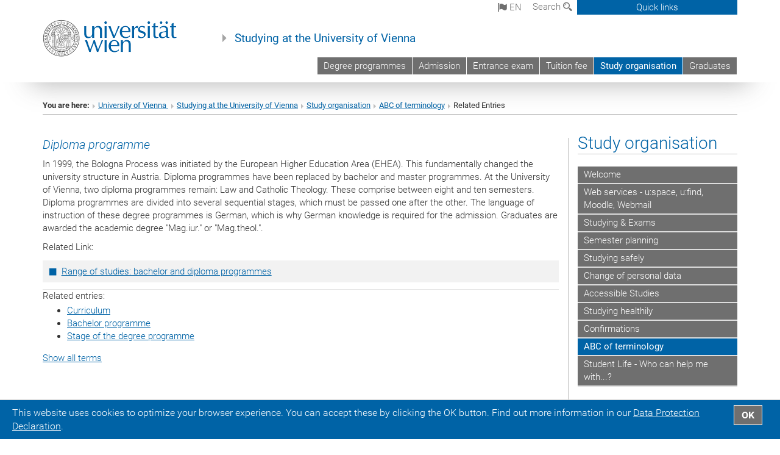

--- FILE ---
content_type: text/html; charset=utf-8
request_url: https://studieren.univie.ac.at/en/abc-of-terminology/related-entries/?tx_irfaq_pi1%5BshowUid%5D=30851&cHash=67b823c84d2ebd9ac71438deaba4ff7a
body_size: 16087
content:
<!DOCTYPE html>
<html xmlns="http://www.w3.org/1999/xhtml" xml:lang="en" lang="en">
<head prefix="og: http://ogp.me/ns# fb: http://ogp.me/ns/fb# article: http://ogp.me/ns/article#">

<meta charset="utf-8">
<!-- 
	This website is powered by TYPO3 - inspiring people to share!
	TYPO3 is a free open source Content Management Framework initially created by Kasper Skaarhoj and licensed under GNU/GPL.
	TYPO3 is copyright 1998-2017 of Kasper Skaarhoj. Extensions are copyright of their respective owners.
	Information and contribution at http://typo3.org/
-->



<title>Related Entries</title>
<meta name="generator" content="TYPO3 CMS">


<link rel="stylesheet" type="text/css" href="/typo3temp/stylesheet_b3a206eec6.css?1736368171" media="all">
<link rel="stylesheet" type="text/css" href="/typo3conf/ext/univie_news/Resources/Public/CSS/pwp.css?1615798746" media="all">
<link rel="stylesheet" type="text/css" href="/fileadmin/templates/GLOBAL/CSS/styles.css?1694002451" media="all">
<link rel="stylesheet" type="text/css" href="/fileadmin/templates/GLOBAL/ICONS/style.css?1732114024" media="all">
<link rel="stylesheet" type="text/css" href="/fileadmin/templates/GLOBAL/CSS/print.css?1580200204" media="print">
<link rel="stylesheet" type="text/css" href="/fileadmin/templates/GLOBAL/ICONS/tablesorter/tablesorter.css?1675257657" media="all">
<link rel="stylesheet" type="text/css" href="/fileadmin/templates/GLOBAL/JS/shariff/shariff-vie.css?1681381994" media="all">
<link rel="stylesheet" type="text/css" href="/fileadmin/templates/GLOBAL/CSS/video-js.min.css?1505291824" media="all">
<link rel="stylesheet" type="text/css" href="/fileadmin/templates/GLOBAL/CSS/videojs.thumbnails.css?1505291824" media="all">
<link rel="stylesheet" type="text/css" href="/fileadmin/templates/GLOBAL/EXT/powermail/pm-additional.css?1730119584" media="all">
<link rel="stylesheet" type="text/css" href="/fileadmin/templates/GLOBAL/CSS/added-accessibility.css?1740400409" media="all">
<link rel="stylesheet" type="text/css" href="/fileadmin/templates/GLOBAL/EXT/news/css/news.css?1710158386" media="all">
<link rel="stylesheet" type="text/css" href="/fileadmin/templates/GLOBAL/EXT/univie_pure/pure.css?1692264488" media="all">
<link rel="stylesheet" type="text/css" href="/typo3conf/ext/univie_phaidra/Resources/style.css?1526300968" media="all">
<link rel="stylesheet" type="text/css" href="/fileadmin/templates/STUDIEREN/CSS/studieren.css?1628780134" media="all">
<link rel="stylesheet" type="text/css" href="/typo3temp/stylesheet_240b4ca893.css?1736368171" media="all">


<script src="/uploads/tx_t3jquery/jquery-2.1.x-1.10.x-1.2.x-3.0.x.js?1511251888" type="text/javascript"></script>
<script src="/fileadmin/templates/GLOBAL/JS/videoJS/video.min.js?1505291804" type="application/x-javascript"></script>
<script src="/fileadmin/templates/GLOBAL/JS/videoJS/videojs-contrib-hls.min.js?1505291804" type="application/x-javascript"></script>
<script src="/fileadmin/templates/GLOBAL/JS/videoJS/videojs.thumbnails.js?1505291804" type="application/x-javascript"></script>
<script src="/fileadmin/templates/GLOBAL/JS/videoJS/videojs.persistvolume.js?1505291804" type="application/x-javascript"></script>
<script src="/typo3temp/javascript_9a38f34785.js?1736368171" type="text/javascript"></script>


<link href="/fileadmin/templates/GLOBAL/IMG/favicon.ico" rel="shortcut icon" type="image/vnd.microsoft.icon" />
<link href="/fileadmin/templates/GLOBAL/IMG/favicon-uni.png" rel="apple-touch-icon" type="image/png" />
<link href="/fileadmin/templates/GLOBAL/IMG/favicon-uni.png" rel="shortcut icon" type="image/vnd.microsoft.icon" />

            <meta property="og:base-title" content="Studying at the University of Vienna" />
            <meta http-equiv="X-UA-Compatible" content="IE=edge">
            <meta name="viewport" content="width=device-width, initial-scale=1">

            <!-- HTML5 shim and Respond.js IE8 support of HTML5 elements and media queries -->
            <!--[if lt IE 9]>
                <script src="https://oss.maxcdn.com/libs/html5shiv/3.7.0/html5shiv.js"></script>
                <script src="https://oss.maxcdn.com/libs/respond.js/1.4.2/respond.min.js"></script>
            <![endif]-->
            <meta name="title" content="Related Entries" /><meta property="og:site-id" content="155558" /><meta property="og:title" content="Related Entries" /><meta property="og:type" content="article" /><meta property="og:url" content="https://studieren.univie.ac.at/en/abc-of-terminology/related-entries/?cHash=67b823c84d2ebd9ac71438deaba4ff7a&tx_irfaq_pi1%5BshowUid%5D=30851" /><meta name="twitter:card" content="summary_large_image" /><meta name="twitter:title" content="Related Entries" /><meta name="og:type" content="article" /><meta property="og:url" content="https://studieren.univie.ac.at/en/abc-of-terminology/related-entries/?cHash=67b823c84d2ebd9ac71438deaba4ff7a&tx_irfaq_pi1%5BshowUid%5D=30851" /><meta property="og:description" content="Related Entries" /><meta name="twitter:description" content="Related Entries" />
            <meta property="og:image" content="https://www.univie.ac.at/fileadmin/templates/GLOBAL/IMG/uni_logo.jpg" />
            <meta property="og:image:type" content="image/jpg" />
            <meta property="og:image:width" content="1200" />
            <meta property="og:image:height" content="630" />
            <meta name="twitter:site" content="univienna" />
                <meta property="og:image" content="https://backend.univie.ac.at/fileadmin/templates/GLOBAL/IMG/uni_logo.jpg" />
                <meta property="og:image:type" content="image/jpg" />
                <meta property="og:image:width" content="1200" />
                <meta property="og:image:height" content="630" />
                <meta name="twitter:site" content="univienna" /><meta property="fb:app_id" content="1752333404993542" />    <style type="text/css">
    .irfaq-back {display:none;}
    </style><meta name="google-site-verification" content="S5P6pzp60FOmwdICXDzp4fy5JMpvBo-QzHPd-xk0oBs" />
</head>
<body>

<header>
<nav aria-label="Sprungmarke zum Inhalt" class="skip">
    <a href="#mainContent" class="skip-to-content" tabindex="0" title="skip">Go directly to main content</a>
</nav>

<!-- ==============================================
BEGINN Small Devices
=============================================== -->
<div class="navbar-header skip"><button type="button" id="button-open-menu" class="navbar-toggle my-button" data-toggle="collapse" data-target="#menu-container-mobile" aria-haspopup="true" tabindex="0"><span class="sr-only" id="show-navigation-button-text">Show navigation</span><span class="icon-mainmenue" aria-hidden="true"></span></button></div>
<div class="navbar-collapse collapse hidden-md hidden-lg skip" id="menu-container-mobile">
    <div class="navbar-header">
        <button type="button" class="navbar-toggle menu-open" data-toggle="collapse" data-target="#menu-container-mobile" aria-expanded="true">
            <span class="sr-only" id="hide-navigation-button-text">Hide navigation</span>
            <span class="icon-cancel-circle" aria-hidden="true"></span>
        </button>
    </div>
    <div class="menu-header-mobile col-sx-12 hidden-md hidden-lg">
        <a href="https://www.univie.ac.at/en/"><img width="220" src="/fileadmin/templates/GLOBAL/IMG/uni_logo_220.jpg" class="logo logo-single" alt="University of Vienna - Main page"  data-rjs="3"></a>
    </div>
    <nav aria-label="Main navigation" class="navbar navbar-uni-mobile hidden-md hidden-lg"><ul class="nav navbar-nav navbar-right"><li class="dropdown dropdown-mobile"><a href="/en/degree-programmes/" target="_self" class="link-text">Degree programmes</a><a data-toggle="dropdown" href="" class="toggle-icon" role="button" aria-label="Menü öffnen"><span class="icon-navi-close"><span class="sr-only">Show navigation</span>&nbsp;</span></a><ul class="dropdown-menu level2"><li class="level2"><a href="/en/degree-programmes/choice-of-degree/" target="_self" class="level2">Choice of degree</a></li><li class="level2"><a href="/en/degree-programmes/bachelordiploma-programmes/" target="_self" class="level2">Bachelor/diploma programmes</a></li><li class="level2"><a href="/en/degree-programmes/master-programmes/" target="_self" class="level2">Master Programmes</a></li><li class="level2"><a href="http://doktorat.univie.ac.at/en/doctoralphd-programmes/" target="_blank" class="level2">Doctoral/PhD programmes</a></li><li class="level2"><a href="/en/degree-programmes/teacher-education-programme/" target="_self" class="level2">Teacher Education Programme</a></li><li class="level2"><a href="/en/extension-curricula-and-alternative-extensions/" target="_self" class="level2">Extension curricula and alternative extensions</a></li><li class="level2"><a href="/en/degree-programmes/degree-programmes-in-foreign-languages/" target="_self" class="level2">Degree Programmes in Foreign Languages</a></li><li class="level2"><a href="http://www.postgraduatecenter.at/en/" target="_blank" class="level2">Postgraduate Programmes</a></li></ul></li><li class="dropdown dropdown-mobile"><a href="/en/admission-procedure/" target="_self" class="link-text">Admission</a><a data-toggle="dropdown" href="" class="toggle-icon" role="button" aria-label="Menü öffnen"><span class="icon-navi-close"><span class="sr-only">Show navigation</span>&nbsp;</span></a><ul class="dropdown-menu level2"><li class="level2"><a href="/en/admission-procedure/bachelordiploma-programmes/" target="_self" class="level2">Bachelor/diploma programmes</a></li><li class="level2"><a href="/en/admission-procedure/master-programmes/" target="_self" class="level2">Master programmes</a></li><li class="level2"><a href="/en/admission/teacher-education-programmes/" target="_self" class="level2">Teacher education programmes</a></li><li class="level2"><a href="/en/admission/change-of-degree-programme/" target="_self" class="level2">Change of degree programme</a></li><li class="level2"><a href="/en/admission/additional-degree-programmes/" target="_self" class="level2">Additional degree programmes</a></li><li class="level2"><a href="/en/admission/closing-a-degree-programme/" target="_self" class="level2">Closing a degree programme</a></li><li class="level2"><a href="/en/admission/resumption-of-studies/" target="_self" class="level2">Resumption of studies</a></li><li class="level2"><a href="/en/admission/application-and-admission-periods/" target="_self" class="level2">Application and admission periods</a></li><li class="level2"><a href="/en/admission/german-language-proficiency/" target="_self" class="level2">German language proficiency</a></li><li class="level2"><a href="/en/admission/english-language-proficiency/" target="_self" class="level2">English language proficiency</a></li><li class="level2"><a href="/en/admission/info-third-country-students/" target="_self" class="level2">Info third country students</a></li><li class="level2"><a href="/en/admission/leave-of-absence/" target="_self" class="level2">Leave of absence</a></li><li class="level2"><a href="/en/admission/co-registration/" target="_self" class="level2">Co-registration</a></li><li class="level2"><a href="/en/admission/non-degree-programme/" target="_self" class="level2">Non-degree programme</a></li><li class="level2"><a href="/en/admission/studying-without-secondary-school-leaving-certificate/" target="_self" class="level2">Studying without secondary-school leaving certificate</a></li><li class="level2"><a href="/en/admission/ceepus-students/" target="_self" class="level2">CEEPUS students</a></li><li class="level2"><a href="/en/admission/additional-exams/" target="_self" class="level2">Additional exams</a></li></ul></li><li class="dropdown dropdown-mobile"><a href="http://aufnahmeverfahren.univie.ac.at/en/" target="_blank" class="link-text">Entrance exam</a><a data-toggle="dropdown" href="" class="toggle-icon" role="button" aria-label="Menü öffnen"><span class="icon-navi-close"><span class="sr-only">Show navigation</span>&nbsp;</span></a><ul class="dropdown-menu level2"><li class="level2"><a href="http://aufnahmeverfahren.univie.ac.at/en/before-the-entrance-exam/deadlines-and-dates" target="_blank" class="level2">Deadlines for entrance exam procedures</a></li><li class="level2"><a href="http://aufnahmeverfahren.univie.ac.at/en/through-the-entrance-exam/testdetails" target="_blank" class="level2">Test details</a></li><li class="level2"><a href="http://aufnahmeverfahren.univie.ac.at/en/before-the-entrance-exam/exemptions" target="_blank" class="level2">Exemptions from entrance exam procedure</a></li><li class="level2"><a href="/en/entrance-exam/german-language-proficiency-for-entrance-exam-procedures/" target="_self" class="level2">German language proficiency for entrance exam procedures</a></li><li class="level2"><a href="http://aufnahmeverfahren.univie.ac.at/en/through-the-entrance-exam/accessible-entrance-exam" target="_blank" class="level2">Entrance exam procedures for applicants with disabilities</a></li><li class="level2"><a href="/en/entrance-exam/day-of-the-written-test/" target="_self" class="level2">Day of the written test</a></li></ul></li><li class="dropdown dropdown-mobile"><a href="/en/tuition-fee/" target="_self" class="link-text">Tuition fee</a><a data-toggle="dropdown" href="" class="toggle-icon" role="button" aria-label="Menü öffnen"><span class="icon-navi-close"><span class="sr-only">Show navigation</span>&nbsp;</span></a><ul class="dropdown-menu level2"><li class="level2"><a href="/en/tuition-fee/amount-tuition-fee/" target="_self" class="level2">Amount tuition fee</a></li><li class="level2"><a href="/en/tuition-fee/equal-status/" target="_self" class="level2">Equal status</a></li><li class="level2"><a href="/en/tuition-fee/paymentre-enrolment/" target="_self" class="level2">Payment/Re-enrolment</a></li><li class="level2"><a href="/en/tuition-fee/remission-and-reimbursement/" target="_self" class="level2">Remission and reimbursement</a></li></ul></li><li class="dropdown dropdown-mobile act"><a href="/en/study-organisation/" target="_self" class="link-text act">Study organisation</a><a data-toggle="dropdown" href="" class="toggle-icon act" role="button" aria-label="Menü öffnen"><span class="icon-navi-open"><span class="sr-only">Hide navigation</span>&nbsp;</span></a><ul class="dropdown-menu level2"><li class="level2"><a href="/en/welcome/" target="_self" class="level2">Welcome</a></li><li class="level2"><a href="/en/web-services-uspace-ufind-moodle-webmail/" target="_self" class="level2">Web services - u:space, u:find, Moodle, Webmail</a></li><li class="level2"><a href="/en/studying-exams/" target="_self" class="level2">Studying & Exams</a></li><li class="level2"><a href="/en/semester-planning/" target="_self" class="level2">Semester planning</a></li><li class="level2"><a href="/en/studying-safely/" target="_self" class="level2">Studying safely</a></li><li class="level2"><a href="/en/change-of-personal-data/" target="_self" class="level2">Change of personal data</a></li><li class="level2"><a href="/en/accessible-studies/" target="_self" class="level2">Accessible Studies</a></li><li class="level2"><a href="/en/studying-healthily/" target="_self" class="level2">Studying healthily</a></li><li class="level2"><a href="/en/confirmations/" target="_self" class="level2">Confirmations</a></li><li class="level2 act"><a href="/en/abc-of-terminology/?no_cache=1" target="_self" class="level2 act">ABC of terminology</a></li><li class="level2"><a href="/en/student-life-who-can-help-me-with/" target="_self" class="level2">Student Life - Who can help me with...?</a></li></ul></li><li class="dropdown dropdown-mobile"><a href="/en/graduates/" target="_self" class="link-text">Graduates</a><a data-toggle="dropdown" href="" class="toggle-icon" role="button" aria-label="Menü öffnen"><span class="icon-navi-close"><span class="sr-only">Show navigation</span>&nbsp;</span></a></li></ul></nav>
</div>

<div id="quicklinks-top-mobile" class="quicklinks-btn-mobile top-row hidden-md hidden-lg skip">
    <a class="quicklinks-open open" data-top-id="" data-top-show="true" href="#" aria-label="Open or close quick links"><span class="icon-cancel-circle" aria-hidden="true"></span></a>
    <nav aria-label="Quick links"><div class="quicklinks-mobile-menu"><div class="panel panel-uni-quicklinks"><div class="panel-heading active"><a href="#quicklinks127780" target="_self" data-toggle="collapse" data-parent="#quicklinks-top-mobile" class="">Information for ...<span class="pull-right icon-navi-open"><span class="sr-only">Hide navigation</span></span></a></div><div id="quicklinks127780" class="panel-collapse collapse in quicklinks-panel"><div class="panel-body"><ul class="indent"><li><a href="/en/quicklinks/en/information-for/prospective-students/" target="_self">Prospective students</a></li><li><a href="/en/quicklinks/en/information-for/students/" target="_self">Students</a></li><li><a href="http://forschungsservice.univie.ac.at/en/" target="_blank">Researchers&nbsp;<span class="sr-only">External link</span><span class="icon-extern"></span></a></li><li><a href="http://www.postgraduatecenter.at/en/" target="_blank">Continuing education&nbsp;<span class="sr-only">External link</span><span class="icon-extern"></span></a></li><li><a href="/en/quicklinks/en/information-for/alumni-in-german/" target="_self">Alumni</a></li></ul></div></div></div><div class="panel panel-uni-quicklinks"><div class="panel-heading active"><a href="#quicklinks12" target="_self" data-toggle="collapse" data-parent="#quicklinks-top-mobile" class="">Most searched-for services ...<span class="pull-right icon-navi-open"><span class="sr-only">Hide navigation</span></span></a></div><div id="quicklinks12" class="panel-collapse collapse in quicklinks-panel"><div class="panel-body"><ul class="indent"><li><a href="http://studieren.univie.ac.at/en/" target="_blank"><span class="icon-quick-studienpoint"></span>&nbsp;&nbsp;Studying at the University of Vienna&nbsp;<span class="sr-only">External link</span><span class="icon-extern"></span></a></li><li><a href="http://ufind.univie.ac.at/en/search.html" target="_blank"><span class="icon-quick-person"></span>&nbsp;&nbsp;u:find Course / Staff search&nbsp;<span class="sr-only">External link</span><span class="icon-extern"></span></a></li><li><a href="http://zid.univie.ac.at/en/webmail/" target="_blank"><span class="icon-quick-webmail"></span>&nbsp;&nbsp;Webmail&nbsp;<span class="sr-only">External link</span><span class="icon-extern"></span></a></li><li><a href="http://wiki.univie.ac.at" target="_blank"><span class="icon-quick-intranet"></span>&nbsp;&nbsp;Intranet for employees&nbsp;<span class="sr-only">External link</span><span class="icon-extern"></span></a></li><li><a href="http://uspace.univie.ac.at/en" target="_blank"><span class="icon-quick-univis"></span>&nbsp;&nbsp;u:space&nbsp;<span class="sr-only">External link</span><span class="icon-extern"></span></a></li><li><a href="http://bibliothek.univie.ac.at/english/" target="_blank"><span class="icon-quick-biblio"></span>&nbsp;&nbsp;Library&nbsp;<span class="sr-only">External link</span><span class="icon-extern"></span></a></li><li><a href="http://moodle.univie.ac.at" target="_blank"><span class="icon-quick-lesung"></span>&nbsp;&nbsp;Moodle (e-learning)&nbsp;<span class="sr-only">External link</span><span class="icon-extern"></span></a></li><li><a href="http://urise.univie.ac.at/?lang=en" target="_blank"><span class="icon-quick-lesung"></span>&nbsp;&nbsp;u:rise - Professional & Career Development&nbsp;<span class="sr-only">External link</span><span class="icon-extern"></span></a></li><li><a href="http://www.univie.ac.at/en/about-us/organisation-and-structure" target="_blank"><span class="icon-quick-fakultaeten"></span>&nbsp;&nbsp;Faculties & centres&nbsp;<span class="sr-only">External link</span><span class="icon-extern"></span></a></li><li><a href="http://www.univie.ac.at/en/about-us" target="_blank"><span class="icon-quick-kontakt"></span>&nbsp;&nbsp;Contact & services from A to Z&nbsp;<span class="sr-only">External link</span><span class="icon-extern"></span></a></li></ul></div></div></div></div></nav>
</div>

<div class="navbar hidden-md hidden-lg skip" id="top-row-mobile">
    <div class="container-mobile" id="nav-container-mobile">
        <div class="top-row-shadow">
            <div class="row">
                <div class="col-md-12 toprow-mobile">
                    <div class="navbar navbar-top navbar-top-mobile hidden-md hidden-lg">
                        <ul class="nav-pills-top-mobile">
                                
<li class="dropdown">
    <a class="dropdown-toggle" data-toggle="dropdown" href="#">en <span class="icon-sprache"></span></a>
    <label id="langmenu1" class="hidden-label">Language selection</label>

    <ul class="dropdown-menu-lang dropdown-menu" role="menu" aria-labelledby="langmenu1">

    
        <li role="menuitem">
            <a href="/begriffs-abc/verwandte-eintraege/?cHash=67b823c84d2ebd9ac71438deaba4ff7a&tx_irfaq_pi1%5BshowUid%5D=30851" class="linked-language">Deutsch</a>
        </li>
    
    </ul>

</li>

                            <li class="search-mobile">
                                <a data-top-id="search-top-mobile" id="show-search-button" data-top-show="true" href="#"><span class="sr-only" id="show-search-button-text">Show search form</span><span class="sr-only" id="hide-search-button-text" style="display:none;">Hide search form</span><span class="icon-lupe" aria-hidden="true"></span></a>
                            </li>
                            <li class="quicklinks-btn-mobile">
                                <a data-top-id="quicklinks-top-mobile" data-top-show="true" href="#">Quick links</a>
                            </li>
                        </ul>
                    </div>
                    <div id="search-top-mobile">
                        <ul class="nav nav-tabs-search">
                            <li class="active"><a href="#" data-toggle="tab">Websites</a></li>
                            <li id="search_staff_mobile"><a data-toggle="tab" href="#">Staff search</a></li>
                        </ul>
                        <div class="input-group">
                            <label for="search-mobile">Search</label>
                            <form id="mobilesearchform" action="/en/search/?no_cache=1" method="GET">
                                <input type="text" class="form-control-search" id="search-mobile" name="q" placeholder="Search term" aria-label="Search term">
                            </form>
                            <span class="input-group-addon-search"><span class="icon-lupe"></span></span>
                        </div>
                    </div>
                </div>
                <div class="col-xs-12">
                    <div class="header-container-mobile col-md-12">
                        <div class="logo-container">
                            <a href="https://www.univie.ac.at/en/"><img width="220" src="/fileadmin/templates/GLOBAL/IMG/uni_logo_220.jpg" class="logo logo-single" alt="University of Vienna - Main page"  data-rjs="3"></a>
                        </div>
                         <nav aria-label="Top navigation" class="navbar navbar-uni hidden-xs hidden-sm"><ul class="nav navbar-nav navbar-right"><li><a href="/en/degree-programmes/" target="_self">Degree programmes</a></li><li><a href="/en/admission-procedure/" target="_self">Admission</a></li><li><a href="http://aufnahmeverfahren.univie.ac.at/en/" target="_blank">Entrance exam</a></li><li><a href="/en/tuition-fee/" target="_self">Tuition fee</a></li><li class="active"><a href="/en/study-organisation/" target="_self">Study organisation</a></li><li><a href="/en/graduates/" target="_self">Graduates</a></li></ul></nav>
                    </div>
                </div>
                <div class="col-xs-12">
                        <div class="header-text-container-mobile col-md-12">
                            <span class="header-text"><a href="/en/" target="_self">Studying at the University of Vienna</a></span>
                        </div>
                </div>
            </div>
        </div>
    </div>
</div>
<!-- ==============================================
END Small Devices
=============================================== -->

<!-- ==============================================
BEGINN DESKTOP
=============================================== -->
<style>
.navbar-top {
    display: grid;
    grid-template-rows: auto;
    justify-items: end;
}
#quicklinks-top {
    grid-row-start: 1;
    grid-row-end: 1;
    width: 100%;
}
ul.nav-pills-top {
    grid-row-start: 2;
    grid-row-end:2;
}

.form-holder{
    display: flex;
    justify-content: space-between;
    align-content: space-evenly;
    //align-items: center;
}

.form-holder label{
    display: inline-block;
    padding: 0.2em;
    background-color: #0063a6;
    color:white;
    flex-grow: 1;
}
.radio-holder {
    padding: 0.4em 0 0 0.4em;
    background-color: #0063a6;
    flex-grow: 1;
}
.radio-holder:has(input[type="radio"]:checked) {
    background-color:white;
    font-weight: 300;
}
.radio-holder.active {
    background-color:white;
    font-weight: 300;
}

input[type="radio"]:checked, input[type="radio"]:checked + label {
    background-color:white;
    color: #0063a6;
}
input#search:focus {
    border:2px solid rgba(242, 242, 242, 0.6);
    box-shadow: inset 0 1px 1px rgba(0, 0, 0, 0.075), 0 0 8px rgba(242, 242, 242, 0.6);
}
.dropdown-menu-search {
    width: 336px;
    margin-top: 5px;
}
#quicklinks-top{
    padding:0;
    background:white;
}
.ql-container{
    width: 100vw;
    position: relative;
    left: 50%;
    right: 50%;
    margin-left: -50vw;
    margin-right: -50vw;
    background: #1a74b0 url(/fileadmin/templates/GLOBAL/IMG/quicklinksbackground.png?1535542505) no-repeat;
    padding-top: 25px;
}
</style>
<!-- IMPORTANT:
lib.quicklinks.wrap = <nav aria-label="{LLL:fileadmin/templates/GLOBAL/locallang.xml:quicklinks}"><div class="row">|</div></nav>
-->
<div class="navbar-fixed-top hidden-sm hidden-xs skip" id="top-row">

    <div class="container" id="nav-container">
        <div class="top-row-shadow">
            <div class="row">
                <div class="col-md-12 header-logo-container">
                    <!-- BEGINN Language, Search, Quicklinks -->
                    <div class="navbar navbar-top">
                        <ul class="nav-pills-top navbar-right">
                            <!-- Language -->
                            <li class="dropdown langmenu">
                                
    <a class="dropdown-toggle" data-toggle="dropdown" href="#"><span class="icon-sprache"></span> en</a>
    <label id="langmenu2" class="hidden-label">Language selection</label>
    <ul class="dropdown-menu-lang dropdown-menu-left desktop dropdown-menu" role="menu" aria-labelledby="langmenu2">

    
        <li role="menuitem">
            <a href="/begriffs-abc/verwandte-eintraege/?cHash=67b823c84d2ebd9ac71438deaba4ff7a&tx_irfaq_pi1%5BshowUid%5D=30851" class="linked-language">Deutsch</a>
        </li>
    
    </ul>

                            </li>
                            <!-- Search -->
                            <li class="dropdown">
                                <button type="button" data-toggle="dropdown" class="dropdown-toggle" id="open-search">Search <span class="icon-lupe"></span></button>
                                <div class="dropdown-menu dropdown-menu-left dropdown-menu-search">
                                    <div class="">
                                        <!--<label for="search">Search</label>-->
                                        <form id="searchform" class="" action="/en/search/?no_cache=1" method="GET">
                                            <div class="form-holder ">
                                                <div class="radio-holder active">
                                                    <input type="radio" id="search-web" value="search-web" name="chooseSearch" checked>
                                                    <label for="search-web" id="label-web">Websites</label>
                                                </div>
                                                <div class="radio-holder">
                                                    <input type="radio" id="search-staff" value="search-staff" name="chooseSearch">
                                                    <label for="search-staff" id="label-staff">Staff search</label>
                                                </div>
                                            </div>
                                            <div class="form-holder">
                                                <input type="text" class="form-control-search" id="search" name="q" placeholder="Search term" aria-label="Search term">
                                                <button id="submit" type="submit" onclick="$('#searchform').submit();"><span class="sr-only">Start search</span><span class="icon-lupe"></span></button>
                                            </div>
                                        </form>
                                    </div>
                                </div>
                            </li>
                            <!-- Quicklinks -->
                            <li class="dropdown quicklinks-btn">
                                <a data-top-id="quicklinks-top" data-top-show="true" data-toggle="dropdown" href="#">Quick links</a>
                            </li>
                        </ul>
                        <!-- BEGINN Quicklinkscontainer -->
                        <div id="quicklinks-top" class="dropdown-toggle">
                            <div class="ql-container">
                                <div class="container">
                                    <nav aria-label="Quick links"><div class="row"><div class="col-md-4 col-md-offset-4"><h3 class="top-row-header">Information for ...</h3><ul><li><a href="/en/quicklinks/en/information-for/prospective-students/" target="_self">Prospective students</a></li><li><a href="/en/quicklinks/en/information-for/students/" target="_self">Students</a></li><li><a href="http://forschungsservice.univie.ac.at/en/" target="_blank">Researchers&nbsp;<span class="sr-only">External link</span><span class="icon-extern"></span></a></li><li><a href="http://www.postgraduatecenter.at/en/" target="_blank">Continuing education&nbsp;<span class="sr-only">External link</span><span class="icon-extern"></span></a></li><li><a href="/en/quicklinks/en/information-for/alumni-in-german/" target="_self">Alumni</a></li></ul></div><div class="col-md-4"><h3 class="top-row-header">Most searched-for services ...</h3><ul><li><a href="http://studieren.univie.ac.at/en/" target="_blank"><span class="icon-quick-studienpoint"></span>&nbsp;&nbsp;Studying at the University of Vienna&nbsp;<span class="sr-only">External link</span><span class="icon-extern"></span></a></li><li><a href="http://ufind.univie.ac.at/en/search.html" target="_blank"><span class="icon-quick-person"></span>&nbsp;&nbsp;u:find Course / Staff search&nbsp;<span class="sr-only">External link</span><span class="icon-extern"></span></a></li><li><a href="http://zid.univie.ac.at/en/webmail/" target="_blank"><span class="icon-quick-webmail"></span>&nbsp;&nbsp;Webmail&nbsp;<span class="sr-only">External link</span><span class="icon-extern"></span></a></li><li><a href="http://wiki.univie.ac.at" target="_blank"><span class="icon-quick-intranet"></span>&nbsp;&nbsp;Intranet for employees&nbsp;<span class="sr-only">External link</span><span class="icon-extern"></span></a></li><li><a href="http://uspace.univie.ac.at/en" target="_blank"><span class="icon-quick-univis"></span>&nbsp;&nbsp;u:space&nbsp;<span class="sr-only">External link</span><span class="icon-extern"></span></a></li><li><a href="http://bibliothek.univie.ac.at/english/" target="_blank"><span class="icon-quick-biblio"></span>&nbsp;&nbsp;Library&nbsp;<span class="sr-only">External link</span><span class="icon-extern"></span></a></li><li><a href="http://moodle.univie.ac.at" target="_blank"><span class="icon-quick-lesung"></span>&nbsp;&nbsp;Moodle (e-learning)&nbsp;<span class="sr-only">External link</span><span class="icon-extern"></span></a></li><li><a href="http://urise.univie.ac.at/?lang=en" target="_blank"><span class="icon-quick-lesung"></span>&nbsp;&nbsp;u:rise - Professional & Career Development&nbsp;<span class="sr-only">External link</span><span class="icon-extern"></span></a></li><li><a href="http://www.univie.ac.at/en/about-us/organisation-and-structure" target="_blank"><span class="icon-quick-fakultaeten"></span>&nbsp;&nbsp;Faculties & centres&nbsp;<span class="sr-only">External link</span><span class="icon-extern"></span></a></li><li><a href="http://www.univie.ac.at/en/about-us" target="_blank"><span class="icon-quick-kontakt"></span>&nbsp;&nbsp;Contact & services from A to Z&nbsp;<span class="sr-only">External link</span><span class="icon-extern"></span></a></li></ul></div></div></nav>
                                </div>
                            </div>
                        </div>
                        <!-- END Quicklinkscontainer -->
                    </div>
                    <!-- END Language, Search, Quicklinks -->

                    <!-- Logo, Title -->
                    <div class="logo-container">
                        <a href="https://www.univie.ac.at/en/"><img width="220" src="/fileadmin/templates/GLOBAL/IMG/uni_logo_220.jpg" class="logo logo-single" alt="University of Vienna - Main page"  data-rjs="3"></a>
                        <span class="header-text"><a href="/en/" target="_self">Studying at the University of Vienna</a></span>
                    </div>
                    <!-- Logo, Title -->

                    <!-- HMenu -->
                    <div class="hmenu">
                        <nav aria-label="Top navigation" class="navbar navbar-uni hidden-xs hidden-sm"><ul class="nav navbar-nav navbar-right"><li><a href="/en/degree-programmes/" target="_self">Degree programmes</a></li><li><a href="/en/admission-procedure/" target="_self">Admission</a></li><li><a href="http://aufnahmeverfahren.univie.ac.at/en/" target="_blank">Entrance exam</a></li><li><a href="/en/tuition-fee/" target="_self">Tuition fee</a></li><li class="active"><a href="/en/study-organisation/" target="_self">Study organisation</a></li><li><a href="/en/graduates/" target="_self">Graduates</a></li></ul></nav>
                    </div>
                    <!-- HMenu -->

                </div>
            </div>
        </div>
    </div>
</div>
<!-- ==============================================
END DESKTOP
=============================================== -->

</header>


    <!-- Standard -->
    <div class="container">
        <div class="breadcrumb-page-container">
            <div class="row">
                <div class="col-md-12">
                    <nav aria-label="Breadcrumbs"><ul class="breadcrumb-page"><li><strong>You are here:</strong></li><li class="meta-breadcrumb"><a href="http://www.univie.ac.at/en/" target="_blank">University of Vienna </a></li><li class="meta-breadcrumb"><a href="/en/" target="_self">Studying at the University of Vienna</a></li><li><a href="/en/study-organisation/" target="_self" title="Study organisation">Study organisation</a></li><li><a href="/en/abc-of-terminology/?no_cache=1" target="_self" title="ABC of terminology">ABC of terminology</a></li><li aria-current="page">Related Entries</li></ul></nav>
                    <hr class="breadcrumb-page hidden-md hidden-lg">
                </div>
            </div>
            <hr class="breadcrumb-page hidden-xs hidden-sm">
        </div>

        <div class="row">
            <div class="col-md-9 content right-border" id="innerContent">
                <main id="mainContent" class="main-content main">
                    <div class="main">
                     
	<!--  CONTENT ELEMENT, uid:755664/list [begin] -->
		<div id="c755664" class="csc-default">
		<!--  Plugin inserted: [begin] -->
			


	<!--

		BEGIN: Content of extension "irfaq", plugin "tx_irfaq_pi1"

	-->
	<div class="tx-irfaq-pi1">
		
<div class="tx-irfaq-singleview">
    <!-- ###FAQ### begin -->
    <div class="tx-irfaq-answer">
        <a name="irfaq_###COUNT###_221a1"></a>
        <h4>Diploma programme</h4>
        <p>In 1999, the Bologna Process was initiated by the European Higher Education Area (EHEA). This fundamentally changed the university structure in Austria.&nbsp;Diploma programmes have been replaced by bachelor and master programmes. At the University of Vienna, two diploma programmes remain: Law and Catholic Theology. These comprise between eight and ten semesters. Diploma programmes are divided into several sequential stages, which must be passed one after the other. The language of instruction of these degree programmes is German, which is why German knowledge is required for the admission. Graduates are awarded the academic degree &quot;Mag.iur.&quot; or &quot;Mag.theol.&quot;. </p>
<p>Related Link:</p><ul class="gray-bg"><li><a href="/en/degree-programmes/bachelordiploma-programmes/" target="_self" class="internal-link">Range of studies: bachelor and diploma programmes</a></li></ul>
        <div class="additional-info">
             
              
             
            
<div class="irfaq-related-faq-block">
    Related entries:
    <ul class="irfaq-related-faq">
        
        <li><a href="/en/abc-of-terminology/related-entries/?tx_irfaq_pi1%5BshowUid%5D=29989&cHash=0b86e44c93fdbfb30111b3c5fddfbb27">Curriculum</a></li>
        
        <li><a href="/en/abc-of-terminology/related-entries/?tx_irfaq_pi1%5BshowUid%5D=30829&cHash=c027deec5ec3cafecd595fd8e14cc288">Bachelor programme</a></li>
        
        <li><a href="/en/abc-of-terminology/related-entries/?tx_irfaq_pi1%5BshowUid%5D=31266&cHash=a31be547fd42def4414091d3fe87e1d1">Stage of the degree programme</a></li>
        
    </ul>
</div>

            
        </div>
    </div>
    <!-- ###FAQ### end-->
    <a class="irfaq-back" href="/en/abc-of-terminology/related-entries/">&laquo; Go back</a>
</div>

	</div>
	
	<!-- END: Content of extension "irfaq", plugin "tx_irfaq_pi1" -->

	
		<!--  Plugin inserted: [end] -->
			</div>
	<!--  CONTENT ELEMENT, uid:755664/list [end] -->
		
	<!--  CONTENT ELEMENT, uid:755666/dce_dceuid1 [begin] -->
		<div id="c755666" class="csc-default"><div class="tx-dce-pi1">
	
<!--Replace deactivated field.contentWidth with contentWidth-->

	
	
	
	
	
	
	
		<div class="content-element-margin">
			<div class="row">
				<div class="col-md-12">
					
						
    



					
					<p><a href="/en/abc-of-terminology/?no_cache=1" target="_self" class="internal-link">Show all terms</a></p>
				</div>
			</div>
			<div class="row">
				
			</div>
		</div>
	


</div></div>
	<!--  CONTENT ELEMENT, uid:755666/dce_dceuid1 [end] -->
		
                     
                     </div>
                </main>
            </div>
            <div class="col-md-3 sidebar content-element-margin">
                <nav aria-label="Sub navigation"><div class="vertical-nav hidden-xs hidden-sm"><h2 class="underline"><a href="/en/study-organisation/" target="_self" class="level0 act">Study organisation</a></h2><ul><li><a href="/en/welcome/" target="_self" class="level1">Welcome</a></li><li><a href="/en/web-services-uspace-ufind-moodle-webmail/" target="_self" class="level1">Web services - u:space, u:find, Moodle, Webmail</a></li><li><a href="/en/studying-exams/" target="_self" class="level1">Studying & Exams</a></li><li><a href="/en/semester-planning/" target="_self" class="level1">Semester planning</a></li><li><a href="/en/studying-safely/" target="_self" class="level1">Studying safely</a></li><li><a href="/en/change-of-personal-data/" target="_self" class="level1">Change of personal data</a></li><li><a href="/en/accessible-studies/" target="_self" class="level1">Accessible Studies</a></li><li><a href="/en/studying-healthily/" target="_self" class="level1">Studying healthily</a></li><li><a href="/en/confirmations/" target="_self" class="level1">Confirmations</a></li><li class="act"><a href="/en/abc-of-terminology/?no_cache=1" target="_self" class="level1 act">ABC of terminology</a></li><li><a href="/en/student-life-who-can-help-me-with/" target="_self" class="level1">Student Life - Who can help me with...?</a></li></ul></div></nav>
                <aside>
                     
    <h2 class="underline "><span class="icon-kartenkontakte single"></span> Contact</h2>
    <address>
        Teaching Affairs and Study Services<br />
University of Vienna<br />
Universitätsring 1<br />
1010 Vienna<br /><br />
<a href="https://studying.univie.ac.at/contact">Contact Form</a><br />
<br />
        
        
        
        
    </address>
        

                     <ol class="social-media-list"><li><a href="http://www.instagram.com/univienna" target="_blank" title="Instagram"  aria-label="Instagram"><span class="icon-instagram"></span><span class="sr-only">Icon instagram</span></a></li><li><a href="http://at.linkedin.com/school/univienna/" target="_blank" title="LinkedIn"  aria-label="LinkedIn"><span class="icon-linkedin"></span><span class="sr-only">Icon linkedin</span></a></li><li><a href="http://bsky.app/profile/univie.ac.at" target="_blank" title="Bluesky"  aria-label="Bluesky"><span class="icon-bluesky"></span><span class="sr-only">Icon bluesky</span></a></li><li><a href="http://www.youtube.com/univienna" target="_blank" title="YouTube"  aria-label="YouTube"><span class="icon-youtube"></span><span class="sr-only">Icon youtube</span></a></li><li><a href="http://www.facebook.com/univienna" target="_blank" title="Facebook"  aria-label="Facebook"><span class="icon-facebook"></span><span class="sr-only">Icon facebook</span></a></li></ol><div class="clearfix"></div>
                     
                </aside>
            </div>
        </div>
    </div>


<footer>
    <div class="hidden-xs">
        <!--
        <div class="gray-box">
            <div class="container">
                <div class="row">
                    <div class="col-md-8 col-sm-6">
                        <div class="footer-logo-container pull-left">
                        <img width="320" src="/fileadmin/templates/GLOBAL/IMG/uni_logo.png" class="footer-logo" alt="Uni logo">
                        </div>
                    </div>
                    <div class="col-md-4 col-sm-6">
                        <ol class="footer-social pull-right v-align" style="margin-top: 45.5px;">
                          <ol class="social-media-list"><li><a href="http://www.instagram.com/univienna" target="_blank" title="Instagram"  aria-label="Instagram"><span class="icon-instagram"></span><span class="sr-only">Icon instagram</span></a></li><li><a href="http://at.linkedin.com/school/univienna/" target="_blank" title="LinkedIn"  aria-label="LinkedIn"><span class="icon-linkedin"></span><span class="sr-only">Icon linkedin</span></a></li><li><a href="http://bsky.app/profile/univie.ac.at" target="_blank" title="Bluesky"  aria-label="Bluesky"><span class="icon-bluesky"></span><span class="sr-only">Icon bluesky</span></a></li><li><a href="http://www.youtube.com/univienna" target="_blank" title="YouTube"  aria-label="YouTube"><span class="icon-youtube"></span><span class="sr-only">Icon youtube</span></a></li><li><a href="http://www.facebook.com/univienna" target="_blank" title="Facebook"  aria-label="Facebook"><span class="icon-facebook"></span><span class="sr-only">Icon facebook</span></a></li></ol><div class="clearfix"></div>
                        </ol>
                    </div>
                </div>
            </div>
        </div>-->

        <div class="gray-box">
            <div class="container">
              <h2 class="underline">Information for ...</h2><div class="row"><div class="col-md-3"><div class="footer-quicklinks-list"><a href="/en/quicklinks/en/information-for/prospective-students/" target="_self">Prospective students</a></div></div><div class="col-md-3"><div class="footer-quicklinks-list"><a href="/en/quicklinks/en/information-for/students/" target="_self">Students</a></div></div><div class="col-md-3"><div class="footer-quicklinks-list"><a href="http://forschungsservice.univie.ac.at/en/" target="_blank">Researchers</a></div></div><div class="col-md-3"><div class="footer-quicklinks-list"><a href="http://www.postgraduatecenter.at/en/" target="_blank">Continuing education</a></div></div><div class="col-md-3"><div class="footer-quicklinks-list"><a href="/en/quicklinks/en/information-for/alumni-in-german/" target="_self">Alumni</a></div></div></div><h2 class="underline">Most searched-for services ...</h2><div class="row"><div class="col-md-3"><div class="footer-quicklinks-list"><a href="http://studieren.univie.ac.at/en/" target="_blank">Studying at the University of Vienna</a></div></div><div class="col-md-3"><div class="footer-quicklinks-list"><a href="http://ufind.univie.ac.at/en/search.html" target="_blank">u:find Course / Staff search</a></div></div><div class="col-md-3"><div class="footer-quicklinks-list"><a href="http://zid.univie.ac.at/en/webmail/" target="_blank">Webmail</a></div></div><div class="col-md-3"><div class="footer-quicklinks-list"><a href="http://wiki.univie.ac.at" target="_blank">Intranet for employees</a></div></div><div class="col-md-3"><div class="footer-quicklinks-list"><a href="http://uspace.univie.ac.at/en" target="_blank">u:space</a></div></div><div class="col-md-3"><div class="footer-quicklinks-list"><a href="http://bibliothek.univie.ac.at/english/" target="_blank">Library</a></div></div><div class="col-md-3"><div class="footer-quicklinks-list"><a href="http://moodle.univie.ac.at" target="_blank">Moodle (e-learning)</a></div></div><div class="col-md-3"><div class="footer-quicklinks-list"><a href="http://urise.univie.ac.at/?lang=en" target="_blank">u:rise - Professional & Career Development</a></div></div><div class="col-md-3"><div class="footer-quicklinks-list"><a href="http://www.univie.ac.at/en/about-us/organisation-and-structure" target="_blank">Faculties & centres</a></div></div><div class="col-md-3"><div class="footer-quicklinks-list"><a href="http://www.univie.ac.at/en/about-us" target="_blank">Contact & services from A to Z</a></div></div></div><div class="row footer-margin"></div>
            </div>
        </div>
        <div class="container">
            <div class="row footer-address-box">
                <div class="col-md-6">
                    <address>University of Vienna | Universitätsring 1 | 1010 Vienna | <abbr title="Telephone">T</abbr> +43-1-4277-0</address>
                </div>
                <div class="col-md-6">
                    <p class="pull-right"><a href="/en/sitemap/" target="_self">Sitemap</a>&nbsp;|&nbsp;<wbr><a href="/en/imprint/" target="_self">Imprint</a>&nbsp;|&nbsp;<wbr><a href="/en/accessibility/" target="_self">Barrierefreiheit</a>&nbsp;|&nbsp;<wbr><a href="https://dsba.univie.ac.at/en/data-protection-declaration/">Data Protection Declaration</a>&nbsp;|&nbsp;<a href="javascript:window.print()">Printable version</a></p>
                </div>
            </div>
        </div>
    </div>
    <div class="visible-xs-block">
        <div class="gray-box mobile-footer">
            <div class="container">
                <!--<div class="row">
                    <div class="col-xs-9"><a href="#"><img width="200" src="/fileadmin/templates/GLOBAL/IMG/uni_logo.png" class="footer-logo" alt="Uni logo"></a></div>
                </div>-->
                <div class="row">
                    <div class="col-xs-12">
                        <address>University of Vienna | Universitätsring 1 | 1010 Vienna | <abbr title="Telephone">T</abbr> +43-1-4277-0</address>
                    </div>
                </div>
                <!--<div class="row">
                    <div class="col-xs-12">
                        <ol class="footer-social">
                            <ol class="social-media-list"><li><a href="http://www.instagram.com/univienna" target="_blank" title="Instagram"  aria-label="Instagram"><span class="icon-instagram"></span><span class="sr-only">Icon instagram</span></a></li><li><a href="http://at.linkedin.com/school/univienna/" target="_blank" title="LinkedIn"  aria-label="LinkedIn"><span class="icon-linkedin"></span><span class="sr-only">Icon linkedin</span></a></li><li><a href="http://bsky.app/profile/univie.ac.at" target="_blank" title="Bluesky"  aria-label="Bluesky"><span class="icon-bluesky"></span><span class="sr-only">Icon bluesky</span></a></li><li><a href="http://www.youtube.com/univienna" target="_blank" title="YouTube"  aria-label="YouTube"><span class="icon-youtube"></span><span class="sr-only">Icon youtube</span></a></li><li><a href="http://www.facebook.com/univienna" target="_blank" title="Facebook"  aria-label="Facebook"><span class="icon-facebook"></span><span class="sr-only">Icon facebook</span></a></li></ol><div class="clearfix"></div>
                        </ol>
                    </div>
                </div>-->
                <div class="row">
                    <div class="col-xs-12">
                        <p><a href="/en/sitemap/" target="_self">Sitemap</a>&nbsp;|&nbsp;<wbr><a href="/en/imprint/" target="_self">Imprint</a>&nbsp;|&nbsp;<wbr><a href="/en/accessibility/" target="_self">Barrierefreiheit</a>&nbsp;|&nbsp;<wbr><a href="https://dsba.univie.ac.at/en/data-protection-declaration/">Data Protection Declaration</a>&nbsp;|&nbsp;<a href="javascript:window.print()">Printable version</a></p>
                    </div>
                </div>
            </div>
        </div>
    </div>
    <script type="text/javascript">
      
    </script>
    <!-- Matomo -->
<script>
  var _paq = window._paq = window._paq || [];
  /* tracker methods like "setCustomDimension" should be called before "trackPageView" */
_paq.push(['requireConsent']);
  _paq.push(['trackPageView']);
  _paq.push(['enableLinkTracking']);
  (function() {
    var u="https://startmatomo.univie.ac.at/matomo/";
    _paq.push(['setTrackerUrl', u+'matomo.php']);
    _paq.push(['setSiteId', '10']);
    // secondary tracker begin
    var secondaryTrackerUrl = 'https://uspacestats.univie.ac.at/matomo.php';
    var secondaryWebsiteId = 6;
    _paq.push(['addTracker', secondaryTrackerUrl, secondaryWebsiteId]);
    // end secondary tracker
    var d=document, g=d.createElement('script'), s=d.getElementsByTagName('script')[0];
    g.async=true; g.src=u+'matomo.js'; s.parentNode.insertBefore(g,s);
  })();
</script>
<!-- End Matomo Code -->
<!-- Universität Wien Tag Manager -->
<script>
  var _mtm = window._mtm = window._mtm || [];
  _mtm.push({'mtm.startTime': (new Date().getTime()), 'event': 'mtm.Start'});
  (function() {
    var d=document, g=d.createElement('script'), s=d.getElementsByTagName('script')[0];
    g.async=true; g.src='https://matomo.univie.ac.at/js/container_NcmCpIgO.js'; s.parentNode.insertBefore(g,s);
  })();
</script>
<!-- End Universität Wien Tag Manager -->


   <div class="cookie-bar row">
      <div class="col-md-11 col-sm-12">This website uses cookies to optimize your browser experience. You can accept these by clicking the OK button. Find out more information in our <a href="https://dsba.univie.ac.at/en/data-protection-declaration/">Data Protection Declaration</a>.</div><div class="col-md-1 col-sm-12"><a class="cookiebar-close">OK</a></div>
   </div>

    
</footer>
<script src="/fileadmin/templates/GLOBAL/JS/application.js?1670943020" type="text/javascript"></script>
<script src="/typo3conf/ext/univie_news/Resources/Public/Javascript/podlove-web-player.js?1615533802" type="text/javascript"></script>
<script src="/fileadmin/templates/GLOBAL/JS/jquery.tablesorter.js?1647502980" type="text/javascript"></script>
<script src="/fileadmin/templates/GLOBAL/JS/global.js?1701433927" type="text/javascript"></script>
<script src="/fileadmin/templates/GLOBAL/JS/retina.min.js?1481877467" type="text/javascript"></script>
<script src="/fileadmin/templates/GLOBAL/JS/shariff/shariff.complete.js?1558512710" type="text/javascript"></script>
<script src="/fileadmin/templates/STUDIEREN/JS/slw.js?1626950050" type="text/javascript"></script>
<script src="/fileadmin/templates/GLOBAL/CSS/cookiebar/jquery.cookieBar.js?1592913964" type="text/javascript"></script>
<script src="/fileadmin/templates/GLOBAL/EXT/powermail/Js/jquery.datetimepicker.js?1482159144" type="text/javascript"></script>
<script src="/typo3conf/ext/powermail/Resources/Public/JavaScripts/Libraries/parsley.min.js?1511170796" type="text/javascript"></script>
<script src="/fileadmin/templates/GLOBAL/EXT/powermail/Js/tabs.js?1679058888" type="text/javascript"></script>
<script src="/typo3conf/ext/powermail/Resources/Public/JavaScripts/Powermail/Form.min.js?1511170796" type="text/javascript"></script>
<script src="/typo3conf/ext/univie_phaidra/js/utility.js?1525783145" type="text/javascript"></script>
<script src="/typo3conf/ext/univie_search/Resources/Public/Javascript/fusion-click.js?1639470332" type="text/javascript"></script>


</body>
</html>

--- FILE ---
content_type: text/css
request_url: https://studieren.univie.ac.at/typo3temp/stylesheet_b3a206eec6.css?1736368171
body_size: 2757
content:
/* default styles for extension "tx_felogin_pi1" */
	.tx-felogin-pi1 label {
		display: block;
	}
/* default styles for extension "tx_odsosm_pi1" */
.olControlAttribution{bottom:0px!important;}.leaflet-container{z-index:5;}
/* default styles for extension "tx_cssstyledcontent" */
	/* Headers */
	.csc-header-alignment-center { text-align: center; }
	.csc-header-alignment-right { text-align: right; }
	.csc-header-alignment-left { text-align: left; }

	div.csc-textpic-responsive, div.csc-textpic-responsive * { -moz-box-sizing: border-box; -webkit-box-sizing: border-box; box-sizing: border-box;  }

	/* Clear floats after csc-textpic and after csc-textpic-imagerow */
	div.csc-textpic, div.csc-textpic div.csc-textpic-imagerow, ul.csc-uploads li { overflow: hidden; }

	/* Set padding for tables */
	div.csc-textpic .csc-textpic-imagewrap table { border-collapse: collapse; border-spacing: 0; }
	div.csc-textpic .csc-textpic-imagewrap table tr td { padding: 0; vertical-align: top; }

	/* Settings for figure and figcaption (HTML5) */
	div.csc-textpic .csc-textpic-imagewrap figure, div.csc-textpic figure.csc-textpic-imagewrap { margin: 0; display: table; }

	/* Captions */
	figcaption.csc-textpic-caption { display: table-caption; }
	.csc-textpic-caption { text-align: left; caption-side: bottom; }
	div.csc-textpic-caption-c .csc-textpic-caption, .csc-textpic-imagewrap .csc-textpic-caption-c { text-align: center; }
	div.csc-textpic-caption-r .csc-textpic-caption, .csc-textpic-imagewrap .csc-textpic-caption-r { text-align: right; }
	div.csc-textpic-caption-l .csc-textpic-caption, .csc-textpic-imagewrap .csc-textpic-caption-l { text-align: left; }

	/* Float the columns */
	div.csc-textpic div.csc-textpic-imagecolumn { float: left; }

	/* Border just around the image */
	div.csc-textpic-border div.csc-textpic-imagewrap img {
		border: 2px solid black;
		padding: 0px 0px;
	}

	div.csc-textpic .csc-textpic-imagewrap img { border: none; display: block; }

	/* Space below each image (also in-between rows) */
	div.csc-textpic .csc-textpic-imagewrap .csc-textpic-image { margin-bottom: 10px; }
	div.csc-textpic .csc-textpic-imagewrap .csc-textpic-imagerow-last .csc-textpic-image { margin-bottom: 0; }

	/* colSpace around image columns, except for last column */
	div.csc-textpic-imagecolumn, td.csc-textpic-imagecolumn .csc-textpic-image { margin-right: 10px; }
	div.csc-textpic-imagecolumn.csc-textpic-lastcol, td.csc-textpic-imagecolumn.csc-textpic-lastcol .csc-textpic-image { margin-right: 0; }

	/* Add margin from image-block to text (in case of "Text & Images") */
	div.csc-textpic-intext-left .csc-textpic-imagewrap,
	div.csc-textpic-intext-left-nowrap .csc-textpic-imagewrap {
		margin-right: 10px;
	}
	div.csc-textpic-intext-right .csc-textpic-imagewrap,
	div.csc-textpic-intext-right-nowrap .csc-textpic-imagewrap {
		margin-left: 10px;
	}

	/* Positioning of images: */

	/* Center (above or below) */
	div.csc-textpic-center .csc-textpic-imagewrap, div.csc-textpic-center figure.csc-textpic-imagewrap { overflow: hidden; }
	div.csc-textpic-center .csc-textpic-center-outer { position: relative; float: right; right: 50%; }
	div.csc-textpic-center .csc-textpic-center-inner { position: relative; float: right; right: -50%; }

	/* Right (above or below) */
	div.csc-textpic-right .csc-textpic-imagewrap { float: right; }
	div.csc-textpic-right div.csc-textpic-text { clear: right; }

	/* Left (above or below) */
	div.csc-textpic-left .csc-textpic-imagewrap { float: left; }
	div.csc-textpic-left div.csc-textpic-text { clear: left; }

	/* Left (in text) */
	div.csc-textpic-intext-left .csc-textpic-imagewrap { float: left; }

	/* Right (in text) */
	div.csc-textpic-intext-right .csc-textpic-imagewrap { float: right; }

	/* Right (in text, no wrap around) */
	div.csc-textpic-intext-right-nowrap .csc-textpic-imagewrap { float: right; }

	/* Left (in text, no wrap around) */
	div.csc-textpic-intext-left-nowrap .csc-textpic-imagewrap { float: left; }

	div.csc-textpic div.csc-textpic-imagerow-last, div.csc-textpic div.csc-textpic-imagerow-none div.csc-textpic-last { margin-bottom: 0; }

	/* Browser fixes: */

	/* Fix for unordered and ordered list with image "In text, left" */
	.csc-textpic-intext-left ol, .csc-textpic-intext-left ul { padding-left: 40px; overflow: auto; }

	/* File Links */
	ul.csc-uploads { padding: 0; }
	ul.csc-uploads li { list-style: none outside none; margin: 1em 0; }
	ul.csc-uploads img { float: left; margin-right: 1em; vertical-align: top; }
	ul.csc-uploads span { display: block; }
	ul.csc-uploads span.csc-uploads-fileName { text-decoration: underline; }

	/* Table background colors: */

	table.contenttable-color-1 { background-color: #EDEBF1; }
	table.contenttable-color-2 { background-color: #F5FFAA; }
	table.contenttable-color-240 { background-color: black; }
	table.contenttable-color-241 { background-color: white; }
	table.contenttable-color-242 { background-color: #333333; }
	table.contenttable-color-243 { background-color: gray; }
	table.contenttable-color-244 { background-color: silver; }
/* default styles for extension "tx_form" */
	div.csc-mailform ol,
	div.csc-mailform ol li {
		margin: 0;
		padding: 0;
	}

	div.csc-mailform ol li {
		overflow: hidden;
	}

	div.csc-mailform fieldset {
		margin: 0;
		padding: 0;
		position: relative;
	}

	div.csc-mailform legend {
		margin-left: 1em;
		color: #000000;
		font-weight: bold;
	}

	div.csc-mailform fieldset ol {
		padding: 1em 1em 0 1em;
	}

	div.csc-mailform fieldset li {
		padding: 0.5em;
		margin-bottom: 0.5em;
		list-style: none;
	}

	div.csc-mailform fieldset.submit {
		border-style: none;
	}

	/**
	 * Normal label
	 * Left aligned, in front of input
	 */
	div.csc-mailform li label {
		float: left;
		width: 13em;
		margin-right: 1em;
		vertical-align: baseline;
	}

	div.csc-mailform li input + label,
	div.csc-mailform li textarea + label,
	div.csc-mailform li select + label {
		float: none;
		width: auto;
		margin-right: 0;
		margin-left: 1em;
	}

	div.csc-mailform li textarea + label {
		vertical-align: top;
	}

	label em,
	legend em {
		display: block;
		color: #060;
		font-size: 85%;
		font-style: normal;
		text-transform: uppercase;
	}

	legend em {
		position: absolute;
	}

	label strong,
	legend strong {
		display: block;
		color: #C00;
		font-size: 85%;
		font-weight: normal;
		text-transform: uppercase;
	}

	legend strong {
		position: absolute;
		top: 1.4em;
	}

	/**
	 * Labels alignment right
	 */
	.labels-alignment-right label,
	.labels-alignment-right .fieldset-subgroup legend,
	.labels-alignment-right.fieldset-subgroup legend {
		text-align: right;
	}

	/**
	 * Horizontal fieldset
	 */
	fieldset.fieldset-horizontal {
		border-width: 0;
	}

	fieldset.fieldset-horizontal ol {
		padding: 0;
	}

	fieldset.fieldset-horizontal li {
		float: left;
		padding: 0;
		margin-right: 1em;
	}

	fieldset.fieldset-horizontal.label-below label {
		display: block;
		margin-left: 0;
		margin-top: 0.2em;
		font-size: 90%;
		color: #999999;
		text-align: left;
	}

	fieldset.fieldset-horizontal label em {
		display: inline;
	}

	/**
	 * Subgroup fieldset
	 */
	fieldset.fieldset-subgroup {
		margin-bottom: -2em;
		border-style: none;
	}

	fieldset.fieldset-subgroup legend {
		margin-left: 0;
		padding: 0;
		font-weight: normal;
		width: 13em;
	}

	fieldset.fieldset-subgroup ol {
		position: relative;
		top: -1.4em;
		margin: 0 0 0 14em;
		padding: 0;
	}

	fieldset.fieldset-subgroup li {
		padding: 0;
	}

	fieldset.fieldset-subgroup input + label {
		float: none;
		width: auto;
		display: inline;
		margin: 0 0 0 1em;
	}

	/**
	 * Labels as block
	 * Labels displayed above or below the input fields
	 */
	.labels-block label {
		display: block;
		float: none;
		margin: 0 0 0.5em;
		width: auto;
	}

	.labels-block input + label,
	.labels-block textarea + label {
		margin: 0.5em 0 0;
	}

	.labels-block fieldset.fieldset-subgroup,
	fieldset.labels-block.fieldset-subgroup {
		margin-bottom: 0;
	}

	.labels-block .fieldset-subgroup legend,
	.labels-block.fieldset-subgroup legend {
		width: auto;
	}

	.labels-block .fieldset-subgroup legend em,
	.labels-block.fieldset-subgroup legend em {
		position: relative;
	}

	.labels-block .fieldset-subgroup legend strong,
	.labels-block.fieldset-subgroup legend strong {
		position: relative;
		top: 0;
	}

	.labels-block .fieldset-subgroup ol,
	.labels-block.fieldset-subgroup ol {
		top: 0;
		margin: 0;
		padding: 0.5em 0 0;
	}

--- FILE ---
content_type: text/css
request_url: https://studieren.univie.ac.at/fileadmin/templates/GLOBAL/EXT/univie_pure/pure.css?1692264488
body_size: 228
content:
.u-cris h2.title{
    font-size: 15px;
    font-weight:bold;
}

.ucris h2.title{
    font-size: 15px;
    font-weight:bold;
}

.ucris h2{
    font-size: 15px;
    font-weight:bold;
}

.ucris .subtitle {
    white-space: wrap;
}


--- FILE ---
content_type: text/css
request_url: https://studieren.univie.ac.at/fileadmin/templates/STUDIEREN/CSS/studieren.css?1628780134
body_size: 116
content:
@media only screen and (max-width: 1199px) {
  #innerContent .banner-title {
     font-size: 14pt !important;
  }
}


--- FILE ---
content_type: text/css
request_url: https://studieren.univie.ac.at/typo3temp/stylesheet_240b4ca893.css?1736368171
body_size: 489
content:

.align-left {text-align: left;}
.align-center {text-align: center;}
.align-right {text-align: right;}
.csc-frame-frame1 {background-color: #EDEBF1; border: 1px solid #333333;}
.csc-frame-frame2 {background-color: #F5FFAA; border: 1px solid #333333;}
.important {color: #8A0020;}
.name-of-person {color: #10007B;}
.detail {color: #186900;}
.component-items {color: #186900;}
.action-items {color: #8A0020;}
.component-items-ordered {color: #186900;}
.action-items-ordered {color: #8A0020;}

--- FILE ---
content_type: application/javascript
request_url: https://studieren.univie.ac.at/typo3conf/ext/powermail/Resources/Public/JavaScripts/Libraries/parsley.min.js?1511170796
body_size: 14848
content:
function _toConsumableArray(e){if(Array.isArray(e)){for(var t=0,i=Array(e.length);t<e.length;t++)i[t]=e[t];return i}return Array.from(e)}var _slice=Array.prototype.slice;!function(e,t){"object"==typeof exports&&"undefined"!=typeof module?module.exports=t(require("jquery")):"function"==typeof define&&define.amd?define(["jquery"],t):e.parsley=t(e.jQuery)}(this,function(e){"use strict";function t(e,t){return e.parsleyAdaptedCallback||(e.parsleyAdaptedCallback=function(){var i=Array.prototype.slice.call(arguments,0);i.unshift(this),e.apply(t||O,i)}),e.parsleyAdaptedCallback}function i(e){return 0===e.lastIndexOf(D,0)?e.substr(D.length):e}var n=1,r={},s={attr:function(e,t,i){var n,r,s,a=new RegExp("^"+t,"i");if("undefined"==typeof i)i={};else for(n in i)i.hasOwnProperty(n)&&delete i[n];if("undefined"==typeof e||"undefined"==typeof e[0])return i;for(s=e[0].attributes,n=s.length;n--;)r=s[n],r&&r.specified&&a.test(r.name)&&(i[this.camelize(r.name.slice(t.length))]=this.deserializeValue(r.value));return i},checkAttr:function(e,t,i){return e.is("["+t+i+"]")},setAttr:function(e,t,i,n){e[0].setAttribute(this.dasherize(t+i),String(n))},generateID:function(){return""+n++},deserializeValue:function(t){var i;try{return t?"true"==t||("false"==t?!1:"null"==t?null:isNaN(i=Number(t))?/^[\[\{]/.test(t)?e.parseJSON(t):t:i):t}catch(n){return t}},camelize:function(e){return e.replace(/-+(.)?/g,function(e,t){return t?t.toUpperCase():""})},dasherize:function(e){return e.replace(/::/g,"/").replace(/([A-Z]+)([A-Z][a-z])/g,"$1_$2").replace(/([a-z\d])([A-Z])/g,"$1_$2").replace(/_/g,"-").toLowerCase()},warn:function(){var e;window.console&&"function"==typeof window.console.warn&&(e=window.console).warn.apply(e,arguments)},warnOnce:function(e){r[e]||(r[e]=!0,this.warn.apply(this,arguments))},_resetWarnings:function(){r={}},trimString:function(e){return e.replace(/^\s+|\s+$/g,"")},objectCreate:Object.create||function(){var e=function(){};return function(t){if(arguments.length>1)throw Error("Second argument not supported");if("object"!=typeof t)throw TypeError("Argument must be an object");e.prototype=t;var i=new e;return e.prototype=null,i}}()},a=s,o={namespace:"data-parsley-",inputs:"input, textarea, select",excluded:"input[type=button], input[type=submit], input[type=reset], input[type=hidden]",priorityEnabled:!0,multiple:null,group:null,uiEnabled:!0,validationThreshold:3,focus:"first",trigger:!1,errorClass:"parsley-error",successClass:"parsley-success",classHandler:function(e){},errorsContainer:function(e){},errorsWrapper:'<ul class="parsley-errors-list"></ul>',errorTemplate:"<li></li>"},l=function(){};l.prototype={asyncSupport:!0,actualizeOptions:function(){return a.attr(this.$element,this.options.namespace,this.domOptions),this.parent&&this.parent.actualizeOptions&&this.parent.actualizeOptions(),this},_resetOptions:function(e){this.domOptions=a.objectCreate(this.parent.options),this.options=a.objectCreate(this.domOptions);for(var t in e)e.hasOwnProperty(t)&&(this.options[t]=e[t]);this.actualizeOptions()},_listeners:null,on:function(e,t){this._listeners=this._listeners||{};var i=this._listeners[e]=this._listeners[e]||[];return i.push(t),this},subscribe:function(t,i){e.listenTo(this,t.toLowerCase(),i)},off:function(e,t){var i=this._listeners&&this._listeners[e];if(i)if(t)for(var n=i.length;n--;)i[n]===t&&i.splice(n,1);else delete this._listeners[e];return this},unsubscribe:function(t,i){e.unsubscribeTo(this,t.toLowerCase())},trigger:function(e,t,i){t=t||this;var n,r=this._listeners&&this._listeners[e];if(r)for(var s=r.length;s--;)if(n=r[s].call(t,t,i),n===!1)return n;return this.parent?this.parent.trigger(e,t,i):!0},reset:function(){if("ParsleyForm"!==this.__class__)return this._trigger("reset");for(var e=0;e<this.fields.length;e++)this.fields[e]._trigger("reset");this._trigger("reset")},destroy:function(){if("ParsleyForm"!==this.__class__)return this.$element.removeData("Parsley"),this.$element.removeData("ParsleyFieldMultiple"),void this._trigger("destroy");for(var e=0;e<this.fields.length;e++)this.fields[e].destroy();this.$element.removeData("Parsley"),this._trigger("destroy")},asyncIsValid:function(e,t){return a.warnOnce("asyncIsValid is deprecated; please use whenValid instead"),this.whenValid({group:e,force:t})},_findRelated:function(){return this.options.multiple?this.parent.$element.find("["+this.options.namespace+'multiple="'+this.options.multiple+'"]'):this.$element}};var u={string:function(e){return e},integer:function(e){if(isNaN(e))throw'Requirement is not an integer: "'+e+'"';return parseInt(e,10)},number:function(e){if(isNaN(e))throw'Requirement is not a number: "'+e+'"';return parseFloat(e)},reference:function(t){var i=e(t);if(0===i.length)throw'No such reference: "'+t+'"';return i},"boolean":function(e){return"false"!==e},object:function(e){return a.deserializeValue(e)},regexp:function(e){var t="";return/^\/.*\/(?:[gimy]*)$/.test(e)?(t=e.replace(/.*\/([gimy]*)$/,"$1"),e=e.replace(new RegExp("^/(.*?)/"+t+"$"),"$1")):e="^"+e+"$",new RegExp(e,t)}},d=function(e,t){var i=e.match(/^\s*\[(.*)\]\s*$/);if(!i)throw'Requirement is not an array: "'+e+'"';var n=i[1].split(",").map(a.trimString);if(n.length!==t)throw"Requirement has "+n.length+" values when "+t+" are needed";return n},h=function(e,t){var i=u[e||"string"];if(!i)throw'Unknown requirement specification: "'+e+'"';return i(t)},p=function(e,t,i){var n=null,r={};for(var s in e)if(s){var a=i(s);"string"==typeof a&&(a=h(e[s],a)),r[s]=a}else n=h(e[s],t);return[n,r]},f=function(t){e.extend(!0,this,t)};f.prototype={validate:function(t,i){if(this.fn)return arguments.length>3&&(i=[].slice.call(arguments,1,-1)),this.fn.call(this,t,i);if(e.isArray(t)){if(!this.validateMultiple)throw"Validator `"+this.name+"` does not handle multiple values";return this.validateMultiple.apply(this,arguments)}if(this.validateNumber)return isNaN(t)?!1:(arguments[0]=parseFloat(arguments[0]),this.validateNumber.apply(this,arguments));if(this.validateString)return this.validateString.apply(this,arguments);throw"Validator `"+this.name+"` only handles multiple values"},parseRequirements:function(t,i){if("string"!=typeof t)return e.isArray(t)?t:[t];var n=this.requirementType;if(e.isArray(n)){for(var r=d(t,n.length),s=0;s<r.length;s++)r[s]=h(n[s],r[s]);return r}return e.isPlainObject(n)?p(n,t,i):[h(n,t)]},requirementType:"string",priority:2};var c=function(e,t){this.__class__="ParsleyValidatorRegistry",this.locale="en",this.init(e||{},t||{})},m={email:/^((([a-z]|\d|[!#\$%&'\*\+\-\/=\?\^_`{\|}~]|[\u00A0-\uD7FF\uF900-\uFDCF\uFDF0-\uFFEF])+(\.([a-z]|\d|[!#\$%&'\*\+\-\/=\?\^_`{\|}~]|[\u00A0-\uD7FF\uF900-\uFDCF\uFDF0-\uFFEF])+)*)|((\x22)((((\x20|\x09)*(\x0d\x0a))?(\x20|\x09)+)?(([\x01-\x08\x0b\x0c\x0e-\x1f\x7f]|\x21|[\x23-\x5b]|[\x5d-\x7e]|[\u00A0-\uD7FF\uF900-\uFDCF\uFDF0-\uFFEF])|(\\([\x01-\x09\x0b\x0c\x0d-\x7f]|[\u00A0-\uD7FF\uF900-\uFDCF\uFDF0-\uFFEF]))))*(((\x20|\x09)*(\x0d\x0a))?(\x20|\x09)+)?(\x22)))@((([a-z]|\d|[\u00A0-\uD7FF\uF900-\uFDCF\uFDF0-\uFFEF])|(([a-z]|\d|[\u00A0-\uD7FF\uF900-\uFDCF\uFDF0-\uFFEF])([a-z]|\d|-|\.|_|~|[\u00A0-\uD7FF\uF900-\uFDCF\uFDF0-\uFFEF])*([a-z]|\d|[\u00A0-\uD7FF\uF900-\uFDCF\uFDF0-\uFFEF])))\.)+(([a-z]|[\u00A0-\uD7FF\uF900-\uFDCF\uFDF0-\uFFEF])|(([a-z]|[\u00A0-\uD7FF\uF900-\uFDCF\uFDF0-\uFFEF])([a-z]|\d|-|\.|_|~|[\u00A0-\uD7FF\uF900-\uFDCF\uFDF0-\uFFEF])*([a-z]|[\u00A0-\uD7FF\uF900-\uFDCF\uFDF0-\uFFEF])))$/i,number:/^-?(\d*\.)?\d+(e[-+]?\d+)?$/i,integer:/^-?\d+$/,digits:/^\d+$/,alphanum:/^\w+$/i,url:new RegExp("^(?:(?:https?|ftp)://)?(?:\\S+(?::\\S*)?@)?(?:(?:[1-9]\\d?|1\\d\\d|2[01]\\d|22[0-3])(?:\\.(?:1?\\d{1,2}|2[0-4]\\d|25[0-5])){2}(?:\\.(?:[1-9]\\d?|1\\d\\d|2[0-4]\\d|25[0-4]))|(?:(?:[a-z\\u00a1-\\uffff0-9]-*)*[a-z\\u00a1-\\uffff0-9]+)(?:\\.(?:[a-z\\u00a1-\\uffff0-9]-*)*[a-z\\u00a1-\\uffff0-9]+)*(?:\\.(?:[a-z\\u00a1-\\uffff]{2,})))(?::\\d{2,5})?(?:/\\S*)?$","i")};m.range=m.number;var g=function(e){var t=(""+e).match(/(?:\.(\d+))?(?:[eE]([+-]?\d+))?$/);return t?Math.max(0,(t[1]?t[1].length:0)-(t[2]?+t[2]:0)):0};c.prototype={init:function(t,i){this.catalog=i,this.validators=e.extend({},this.validators);for(var n in t)this.addValidator(n,t[n].fn,t[n].priority);window.Parsley.trigger("parsley:validator:init")},setLocale:function(e){if("undefined"==typeof this.catalog[e])throw new Error(e+" is not available in the catalog");return this.locale=e,this},addCatalog:function(e,t,i){return"object"==typeof t&&(this.catalog[e]=t),!0===i?this.setLocale(e):this},addMessage:function(e,t,i){return"undefined"==typeof this.catalog[e]&&(this.catalog[e]={}),this.catalog[e][t]=i,this},addMessages:function(e,t){for(var i in t)this.addMessage(e,i,t[i]);return this},addValidator:function(e,t,i){if(this.validators[e])a.warn('Validator "'+e+'" is already defined.');else if(o.hasOwnProperty(e))return void a.warn('"'+e+'" is a restricted keyword and is not a valid validator name.');return this._setValidator.apply(this,arguments)},updateValidator:function(e,t,i){return this.validators[e]?this._setValidator(this,arguments):(a.warn('Validator "'+e+'" is not already defined.'),this.addValidator.apply(this,arguments))},removeValidator:function(e){return this.validators[e]||a.warn('Validator "'+e+'" is not defined.'),delete this.validators[e],this},_setValidator:function(e,t,i){"object"!=typeof t&&(t={fn:t,priority:i}),t.validate||(t=new f(t)),this.validators[e]=t;for(var n in t.messages||{})this.addMessage(n,e,t.messages[n]);return this},getErrorMessage:function(e){var t;if("type"===e.name){var i=this.catalog[this.locale][e.name]||{};t=i[e.requirements]}else t=this.formatMessage(this.catalog[this.locale][e.name],e.requirements);return t||this.catalog[this.locale].defaultMessage||this.catalog.en.defaultMessage},formatMessage:function(e,t){if("object"==typeof t){for(var i in t)e=this.formatMessage(e,t[i]);return e}return"string"==typeof e?e.replace(/%s/i,t):""},validators:{notblank:{validateString:function(e){return/\S/.test(e)},priority:2},required:{validateMultiple:function(e){return e.length>0},validateString:function(e){return/\S/.test(e)},priority:512},type:{validateString:function(e,t){var i=arguments.length<=2||void 0===arguments[2]?{}:arguments[2],n=i.step,r=void 0===n?"1":n,s=i.base,a=void 0===s?0:s,o=m[t];if(!o)throw new Error("validator type `"+t+"` is not supported");if(!o.test(e))return!1;if("number"===t&&!/^any$/i.test(r||"")){var l=Number(e),u=Math.pow(10,Math.max(g(r),g(a)));if((l*u-a*u)%(r*u)!=0)return!1}return!0},requirementType:{"":"string",step:"string",base:"number"},priority:256},pattern:{validateString:function(e,t){return t.test(e)},requirementType:"regexp",priority:64},minlength:{validateString:function(e,t){return e.length>=t},requirementType:"integer",priority:30},maxlength:{validateString:function(e,t){return e.length<=t},requirementType:"integer",priority:30},length:{validateString:function(e,t,i){return e.length>=t&&e.length<=i},requirementType:["integer","integer"],priority:30},mincheck:{validateMultiple:function(e,t){return e.length>=t},requirementType:"integer",priority:30},maxcheck:{validateMultiple:function(e,t){return e.length<=t},requirementType:"integer",priority:30},check:{validateMultiple:function(e,t,i){return e.length>=t&&e.length<=i},requirementType:["integer","integer"],priority:30},min:{validateNumber:function(e,t){return e>=t},requirementType:"number",priority:30},max:{validateNumber:function(e,t){return t>=e},requirementType:"number",priority:30},range:{validateNumber:function(e,t,i){return e>=t&&i>=e},requirementType:["number","number"],priority:30},equalto:{validateString:function(t,i){var n=e(i);return n.length?t===n.val():t===i},priority:256}}};var y=function(e){this.__class__="ParsleyUI"};y.prototype={listen:function(){var e=this;return window.Parsley.on("form:init",function(t){e.setupForm(t)}).on("field:init",function(t){e.setupField(t)}).on("field:validated",function(t){e.reflow(t)}).on("form:validated",function(t){e.focus(t)}).on("field:reset",function(t){e.reset(t)}).on("form:destroy",function(t){e.destroy(t)}).on("field:destroy",function(t){e.destroy(t)}),this},reflow:function(e){if("undefined"!=typeof e._ui&&!1!==e._ui.active){var t=this._diff(e.validationResult,e._ui.lastValidationResult);e._ui.lastValidationResult=e.validationResult,this.manageStatusClass(e),this.manageErrorsMessages(e,t),this.actualizeTriggers(e),(t.kept.length||t.added.length)&&!0!==e._ui.failedOnce&&this.manageFailingFieldTrigger(e)}},getErrorsMessages:function(e){if(!0===e.validationResult)return[];for(var t=[],i=0;i<e.validationResult.length;i++)t.push(e.validationResult[i].errorMessage||this._getErrorMessage(e,e.validationResult[i].assert));return t},manageStatusClass:function(e){e.hasConstraints()&&e.needsValidation()&&!0===e.validationResult?this._successClass(e):e.validationResult.length>0?this._errorClass(e):this._resetClass(e)},manageErrorsMessages:function(t,i){if("undefined"==typeof t.options.errorsMessagesDisabled){if("undefined"!=typeof t.options.errorMessage)return i.added.length||i.kept.length?(this._insertErrorWrapper(t),0===t._ui.$errorsWrapper.find(".parsley-custom-error-message").length&&t._ui.$errorsWrapper.append(e(t.options.errorTemplate).addClass("parsley-custom-error-message")),t._ui.$errorsWrapper.addClass("filled").find(".parsley-custom-error-message").html(t.options.errorMessage)):t._ui.$errorsWrapper.removeClass("filled").find(".parsley-custom-error-message").remove();for(var n=0;n<i.removed.length;n++)this.removeError(t,i.removed[n].assert.name,!0);for(n=0;n<i.added.length;n++)this.addError(t,i.added[n].assert.name,i.added[n].errorMessage,i.added[n].assert,!0);for(n=0;n<i.kept.length;n++)this.updateError(t,i.kept[n].assert.name,i.kept[n].errorMessage,i.kept[n].assert,!0)}},addError:function(t,i,n,r,s){this._insertErrorWrapper(t),t._ui.$errorsWrapper.addClass("filled").append(e(t.options.errorTemplate).addClass("parsley-"+i).html(n||this._getErrorMessage(t,r))),!0!==s&&this._errorClass(t)},updateError:function(e,t,i,n,r){e._ui.$errorsWrapper.addClass("filled").find(".parsley-"+t).html(i||this._getErrorMessage(e,n)),!0!==r&&this._errorClass(e)},removeError:function(e,t,i){e._ui.$errorsWrapper.removeClass("filled").find(".parsley-"+t).remove(),!0!==i&&this.manageStatusClass(e)},focus:function(e){if(e._focusedField=null,!0===e.validationResult||"none"===e.options.focus)return null;for(var t=0;t<e.fields.length;t++){var i=e.fields[t];if(!0!==i.validationResult&&i.validationResult.length>0&&"undefined"==typeof i.options.noFocus&&(e._focusedField=i.$element,"first"===e.options.focus))break}return null===e._focusedField?null:e._focusedField.focus()},_getErrorMessage:function(e,t){var i=t.name+"Message";return"undefined"!=typeof e.options[i]?window.Parsley.formatMessage(e.options[i],t.requirements):window.Parsley.getErrorMessage(t)},_diff:function(e,t,i){for(var n=[],r=[],s=0;s<e.length;s++){for(var a=!1,o=0;o<t.length;o++)if(e[s].assert.name===t[o].assert.name){a=!0;break}a?r.push(e[s]):n.push(e[s])}return{kept:r,added:n,removed:i?[]:this._diff(t,e,!0).added}},setupForm:function(e){e.$element.on("submit.Parsley",function(t){e.onSubmitValidate(t)}),e.$element.on("click.Parsley",'input[type="submit"], button[type="submit"]',function(t){e.onSubmitButton(t)}),!1!==e.options.uiEnabled&&e.$element.attr("novalidate","")},setupField:function(t){var i={active:!1};!1!==t.options.uiEnabled&&(i.active=!0,t.$element.attr(t.options.namespace+"id",t.__id__),i.$errorClassHandler=this._manageClassHandler(t),i.errorsWrapperId="parsley-id-"+(t.options.multiple?"multiple-"+t.options.multiple:t.__id__),i.$errorsWrapper=e(t.options.errorsWrapper).attr("id",i.errorsWrapperId),i.lastValidationResult=[],i.validationInformationVisible=!1,t._ui=i,this.actualizeTriggers(t))},_manageClassHandler:function(t){if("string"==typeof t.options.classHandler&&e(t.options.classHandler).length)return e(t.options.classHandler);var i=t.options.classHandler(t);return"undefined"!=typeof i&&i.length?i:!t.options.multiple||t.$element.is("select")?t.$element:t.$element.parent()},_insertErrorWrapper:function(t){var i;if(0!==t._ui.$errorsWrapper.parent().length)return t._ui.$errorsWrapper.parent();if("string"==typeof t.options.errorsContainer){if(e(t.options.errorsContainer).length)return e(t.options.errorsContainer).append(t._ui.$errorsWrapper);a.warn("The errors container `"+t.options.errorsContainer+"` does not exist in DOM")}else"function"==typeof t.options.errorsContainer&&(i=t.options.errorsContainer(t));if("undefined"!=typeof i&&i.length)return i.append(t._ui.$errorsWrapper);var n=t.$element;return t.options.multiple&&(n=n.parent()),n.after(t._ui.$errorsWrapper)},actualizeTriggers:function(e){var t=this,i=e._findRelated();if(i.off(".Parsley"),!1!==e.options.trigger){var n=e.options.trigger.replace(/^\s+/g,"").replace(/\s+$/g,"");""!==n&&i.on(n.split(" ").join(".Parsley ")+".Parsley",function(i){t.eventValidate(e,i)})}},eventValidate:function(e,t){/key/.test(t.type)&&!e._ui.validationInformationVisible&&e.getValue().length<=e.options.validationThreshold||e.validate()},manageFailingFieldTrigger:function(t){return t._ui.failedOnce=!0,t.options.multiple&&t._findRelated().each(function(){/change/i.test(e(this).parsley().options.trigger||"")||e(this).on("change.ParsleyFailedOnce",function(){t.validate()})}),t.$element.is("select")&&!/change/i.test(t.options.trigger||"")?t.$element.on("change.ParsleyFailedOnce",function(){t.validate()}):/keyup/i.test(t.options.trigger||"")?void 0:t.$element.on("keyup.ParsleyFailedOnce",function(){t.validate()})},reset:function(e){this.actualizeTriggers(e),e.$element.off(".ParsleyFailedOnce"),"undefined"!=typeof e._ui&&"ParsleyForm"!==e.__class__&&(e._ui.$errorsWrapper.removeClass("filled").children().remove(),this._resetClass(e),e._ui.lastValidationResult=[],e._ui.validationInformationVisible=!1,e._ui.failedOnce=!1)},destroy:function(e){this.reset(e),"ParsleyForm"!==e.__class__&&("undefined"!=typeof e._ui&&e._ui.$errorsWrapper.remove(),delete e._ui)},_successClass:function(e){e._ui.validationInformationVisible=!0,e._ui.$errorClassHandler.removeClass(e.options.errorClass).addClass(e.options.successClass)},_errorClass:function(e){e._ui.validationInformationVisible=!0,e._ui.$errorClassHandler.removeClass(e.options.successClass).addClass(e.options.errorClass)},_resetClass:function(e){e._ui.$errorClassHandler.removeClass(e.options.successClass).removeClass(e.options.errorClass)}};var v=function(t,i,n){this.__class__="ParsleyForm",this.__id__=a.generateID(),this.$element=e(t),this.domOptions=i,this.options=n,this.parent=window.Parsley,this.fields=[],this.validationResult=null},_={pending:null,resolved:!0,rejected:!1};v.prototype={onSubmitValidate:function(e){var t=this;if(!0!==e.parsley)return this._$submitSource=this._$submitSource||this.$element.find('input[type="submit"], button[type="submit"]').first(),this._$submitSource.is("[formnovalidate]")?void(this._$submitSource=null):(e.stopImmediatePropagation(),e.preventDefault(),this.whenValidate({event:e}).done(function(){t._submit()}).always(function(){t._$submitSource=null}),this)},onSubmitButton:function(t){this._$submitSource=e(t.target)},_submit:function(){!1!==this._trigger("submit")&&(this.$element.find(".parsley_synthetic_submit_button").remove(),this._$submitSource&&e('<input class="parsley_synthetic_submit_button" type="hidden">').attr("name",this._$submitSource.attr("name")).attr("value",this._$submitSource.attr("value")).appendTo(this.$element),this.$element.trigger(e.extend(e.Event("submit"),{parsley:!0})))},validate:function(t){if(arguments.length>=1&&!e.isPlainObject(t)){a.warnOnce("Calling validate on a parsley form without passing arguments as an object is deprecated.");var i=_slice.call(arguments),n=i[0],r=i[1],s=i[2];t={group:n,force:r,event:s}}return _[this.whenValidate(t).state()]},whenValidate:function(){var t=this,i=arguments.length<=0||void 0===arguments[0]?{}:arguments[0],n=i.group,r=i.force,s=i.event;this.submitEvent=s,s&&(this.submitEvent.preventDefault=function(){a.warnOnce("Using `this.submitEvent.preventDefault()` is deprecated; instead, call `this.validationResult = false`"),t.validationResult=!1}),this.validationResult=!0,this._trigger("validate"),this._refreshFields();var o=this._withoutReactualizingFormOptions(function(){return e.map(t.fields,function(e){return e.whenValidate({force:r,group:n})})}),l=function(){var i=e.Deferred();return!1===t.validationResult&&i.reject(),i.resolve().promise()};return e.when.apply(e,_toConsumableArray(o)).done(function(){t._trigger("success")}).fail(function(){t.validationResult=!1,t._trigger("error")}).always(function(){t._trigger("validated")}).pipe(l,l)},isValid:function(t){if(arguments.length>=1&&!e.isPlainObject(t)){a.warnOnce("Calling isValid on a parsley form without passing arguments as an object is deprecated.");var i=_slice.call(arguments),n=i[0],r=i[1];t={group:n,force:r}}return _[this.whenValid(t).state()]},whenValid:function(){var t=this,i=arguments.length<=0||void 0===arguments[0]?{}:arguments[0],n=i.group,r=i.force;this._refreshFields();var s=this._withoutReactualizingFormOptions(function(){return e.map(t.fields,function(e){return e.whenValid({group:n,force:r})})});return e.when.apply(e,_toConsumableArray(s))},_refreshFields:function(){return this.actualizeOptions()._bindFields()},_bindFields:function(){var t=this,i=this.fields;return this.fields=[],this.fieldsMappedById={},this._withoutReactualizingFormOptions(function(){t.$element.find(t.options.inputs).not(t.options.excluded).each(function(e,i){var n=new window.Parsley.Factory(i,{},t);"ParsleyField"!==n.__class__&&"ParsleyFieldMultiple"!==n.__class__||!0===n.options.excluded||"undefined"==typeof t.fieldsMappedById[n.__class__+"-"+n.__id__]&&(t.fieldsMappedById[n.__class__+"-"+n.__id__]=n,t.fields.push(n))}),e(i).not(t.fields).each(function(e,t){t._trigger("reset")})}),this},_withoutReactualizingFormOptions:function(e){var t=this.actualizeOptions;this.actualizeOptions=function(){return this};var i=e();return this.actualizeOptions=t,i},_trigger:function(e){return this.trigger("form:"+e)}};var w=function(t,i,n,r,s){if(!/ParsleyField/.test(t.__class__))throw new Error("ParsleyField or ParsleyFieldMultiple instance expected");var a=window.Parsley._validatorRegistry.validators[i],o=new f(a);e.extend(this,{validator:o,name:i,requirements:n,priority:r||t.options[i+"Priority"]||o.priority,isDomConstraint:!0===s}),this._parseRequirements(t.options)},b=function(e){var t=e[0].toUpperCase();return t+e.slice(1)};w.prototype={validate:function(e,t){var i=this.requirementList.slice(0);return i.unshift(e),i.push(t),this.validator.validate.apply(this.validator,i)},_parseRequirements:function(e){var t=this;this.requirementList=this.validator.parseRequirements(this.requirements,function(i){return e[t.name+b(i)]})}};var F=function(t,i,n,r){this.__class__="ParsleyField",this.__id__=a.generateID(),this.$element=e(t),"undefined"!=typeof r&&(this.parent=r),this.options=n,this.domOptions=i,this.constraints=[],this.constraintsByName={},this.validationResult=[],this._bindConstraints()},$={pending:null,resolved:!0,rejected:!1};F.prototype={validate:function(t){arguments.length>=1&&!e.isPlainObject(t)&&(a.warnOnce("Calling validate on a parsley field without passing arguments as an object is deprecated."),t={options:t});var i=this.whenValidate(t);if(!i)return!0;switch(i.state()){case"pending":return null;case"resolved":return!0;case"rejected":return this.validationResult}},whenValidate:function(){var e=this,t=arguments.length<=0||void 0===arguments[0]?{}:arguments[0],i=t.force,n=t.group;return this.refreshConstraints(),!n||this._isInGroup(n)?(this.value=this.getValue(),this._trigger("validate"),this.whenValid({force:i,value:this.value,_refreshed:!0}).done(function(){e._trigger("success")}).fail(function(){e._trigger("error")}).always(function(){e._trigger("validated")})):void 0},hasConstraints:function(){return 0!==this.constraints.length},needsValidation:function(e){return"undefined"==typeof e&&(e=this.getValue()),e.length||this._isRequired()||"undefined"!=typeof this.options.validateIfEmpty?!0:!1},_isInGroup:function(t){return e.isArray(this.options.group)?-1!==e.inArray(t,this.options.group):this.options.group===t},isValid:function(t){if(arguments.length>=1&&!e.isPlainObject(t)){a.warnOnce("Calling isValid on a parsley field without passing arguments as an object is deprecated.");var i=_slice.call(arguments),n=i[0],r=i[1];t={force:n,value:r}}var s=this.whenValid(t);return s?$[s.state()]:!0},whenValid:function(){var t=this,i=arguments.length<=0||void 0===arguments[0]?{}:arguments[0],n=i.force,r=void 0===n?!1:n,s=i.value,a=i.group,o=i._refreshed;if(o||this.refreshConstraints(),!a||this._isInGroup(a)){if(this.validationResult=!0,!this.hasConstraints())return e.when();if(("undefined"==typeof s||null===s)&&(s=this.getValue()),!this.needsValidation(s)&&!0!==r)return e.when();var l=this._getGroupedConstraints(),u=[];return e.each(l,function(i,n){var r=e.when.apply(e,_toConsumableArray(e.map(n,function(e){return t._validateConstraint(s,e)})));return u.push(r),"rejected"===r.state()?!1:void 0}),e.when.apply(e,u)}},_validateConstraint:function(t,i){var n=this,r=i.validate(t,this);return!1===r&&(r=e.Deferred().reject()),e.when(r).fail(function(e){!0===n.validationResult&&(n.validationResult=[]),n.validationResult.push({assert:i,errorMessage:"string"==typeof e&&e})})},getValue:function(){var e;return e="function"==typeof this.options.value?this.options.value(this):"undefined"!=typeof this.options.value?this.options.value:this.$element.val(),"undefined"==typeof e||null===e?"":this._handleWhitespace(e)},refreshConstraints:function(){return this.actualizeOptions()._bindConstraints()},addConstraint:function(e,t,i,n){if(window.Parsley._validatorRegistry.validators[e]){var r=new w(this,e,t,i,n);"undefined"!==this.constraintsByName[r.name]&&this.removeConstraint(r.name),this.constraints.push(r),this.constraintsByName[r.name]=r}return this},removeConstraint:function(e){for(var t=0;t<this.constraints.length;t++)if(e===this.constraints[t].name){this.constraints.splice(t,1);break}return delete this.constraintsByName[e],this},updateConstraint:function(e,t,i){return this.removeConstraint(e).addConstraint(e,t,i)},_bindConstraints:function(){for(var e=[],t={},i=0;i<this.constraints.length;i++)!1===this.constraints[i].isDomConstraint&&(e.push(this.constraints[i]),t[this.constraints[i].name]=this.constraints[i]);this.constraints=e,this.constraintsByName=t;for(var n in this.options)this.addConstraint(n,this.options[n],void 0,!0);return this._bindHtml5Constraints()},_bindHtml5Constraints:function(){(this.$element.hasClass("required")||this.$element.attr("required"))&&this.addConstraint("required",!0,void 0,!0),"string"==typeof this.$element.attr("pattern")&&this.addConstraint("pattern",this.$element.attr("pattern"),void 0,!0),"undefined"!=typeof this.$element.attr("min")&&"undefined"!=typeof this.$element.attr("max")?this.addConstraint("range",[this.$element.attr("min"),this.$element.attr("max")],void 0,!0):"undefined"!=typeof this.$element.attr("min")?this.addConstraint("min",this.$element.attr("min"),void 0,!0):"undefined"!=typeof this.$element.attr("max")&&this.addConstraint("max",this.$element.attr("max"),void 0,!0),"undefined"!=typeof this.$element.attr("minlength")&&"undefined"!=typeof this.$element.attr("maxlength")?this.addConstraint("length",[this.$element.attr("minlength"),this.$element.attr("maxlength")],void 0,!0):"undefined"!=typeof this.$element.attr("minlength")?this.addConstraint("minlength",this.$element.attr("minlength"),void 0,!0):"undefined"!=typeof this.$element.attr("maxlength")&&this.addConstraint("maxlength",this.$element.attr("maxlength"),void 0,!0);var e=this.$element.attr("type");return"undefined"==typeof e?this:"number"===e?this.addConstraint("type",["number",{step:this.$element.attr("step"),base:this.$element.attr("min")||this.$element.attr("value")}],void 0,!0):/^(email|url|range)$/i.test(e)?this.addConstraint("type",e,void 0,!0):this},_isRequired:function(){return"undefined"==typeof this.constraintsByName.required?!1:!1!==this.constraintsByName.required.requirements},_trigger:function(e){return this.trigger("field:"+e)},_handleWhitespace:function(e){return!0===this.options.trimValue&&a.warnOnce('data-parsley-trim-value="true" is deprecated, please use data-parsley-whitespace="trim"'),"squish"===this.options.whitespace&&(e=e.replace(/\s{2,}/g," ")),("trim"===this.options.whitespace||"squish"===this.options.whitespace||!0===this.options.trimValue)&&(e=a.trimString(e)),e},_getGroupedConstraints:function(){if(!1===this.options.priorityEnabled)return[this.constraints];for(var e=[],t={},i=0;i<this.constraints.length;i++){var n=this.constraints[i].priority;t[n]||e.push(t[n]=[]),t[n].push(this.constraints[i])}return e.sort(function(e,t){return t[0].priority-e[0].priority}),e}};var C=F,P=function(){this.__class__="ParsleyFieldMultiple"};P.prototype={addElement:function(e){return this.$elements.push(e),this},refreshConstraints:function(){var t;if(this.constraints=[],this.$element.is("select"))return this.actualizeOptions()._bindConstraints(),this;for(var i=0;i<this.$elements.length;i++)if(e("html").has(this.$elements[i]).length){t=this.$elements[i].data("ParsleyFieldMultiple").refreshConstraints().constraints;for(var n=0;n<t.length;n++)this.addConstraint(t[n].name,t[n].requirements,t[n].priority,t[n].isDomConstraint)}else this.$elements.splice(i,1);return this},getValue:function(){if("function"==typeof this.options.value)value=this.options.value(this);else if("undefined"!=typeof this.options.value)return this.options.value;if(this.$element.is("input[type=radio]"))return this._findRelated().filter(":checked").val()||"";if(this.$element.is("input[type=checkbox]")){var t=[];return this._findRelated().filter(":checked").each(function(){t.push(e(this).val())}),t}return this.$element.is("select")&&null===this.$element.val()?[]:this.$element.val()},_init:function(){return this.$elements=[this.$element],this}};var x=function(t,i,n){this.$element=e(t);var r=this.$element.data("Parsley");if(r)return"undefined"!=typeof n&&r.parent===window.Parsley&&(r.parent=n,r._resetOptions(r.options)),r;if(!this.$element.length)throw new Error("You must bind Parsley on an existing element.");if("undefined"!=typeof n&&"ParsleyForm"!==n.__class__)throw new Error("Parent instance must be a ParsleyForm instance");return this.parent=n||window.Parsley,this.init(i)};x.prototype={init:function(e){return this.__class__="Parsley",this.__version__="@@version",this.__id__=a.generateID(),this._resetOptions(e),this.$element.is("form")||a.checkAttr(this.$element,this.options.namespace,"validate")&&!this.$element.is(this.options.inputs)?this.bind("parsleyForm"):this.isMultiple()?this.handleMultiple():this.bind("parsleyField")},isMultiple:function(){return this.$element.is("input[type=radio], input[type=checkbox]")||this.$element.is("select")&&"undefined"!=typeof this.$element.attr("multiple")},handleMultiple:function(){var t,i,n=this;if(this.options.multiple||("undefined"!=typeof this.$element.attr("name")&&this.$element.attr("name").length?this.options.multiple=t=this.$element.attr("name"):"undefined"!=typeof this.$element.attr("id")&&this.$element.attr("id").length&&(this.options.multiple=this.$element.attr("id"))),this.$element.is("select")&&"undefined"!=typeof this.$element.attr("multiple"))return this.options.multiple=this.options.multiple||this.__id__,this.bind("parsleyFieldMultiple");if(!this.options.multiple)return a.warn("To be bound by Parsley, a radio, a checkbox and a multiple select input must have either a name or a multiple option.",this.$element),this;this.options.multiple=this.options.multiple.replace(/(:|\.|\[|\]|\{|\}|\$)/g,""),"undefined"!=typeof t&&e('input[name="'+t+'"]').each(function(t,i){e(i).is("input[type=radio], input[type=checkbox]")&&e(i).attr(n.options.namespace+"multiple",n.options.multiple)});for(var r=this._findRelated(),s=0;s<r.length;s++)if(i=e(r.get(s)).data("Parsley"),"undefined"!=typeof i){this.$element.data("ParsleyFieldMultiple")||i.addElement(this.$element);
break}return this.bind("parsleyField",!0),i||this.bind("parsleyFieldMultiple")},bind:function(t,i){var n;switch(t){case"parsleyForm":n=e.extend(new v(this.$element,this.domOptions,this.options),window.ParsleyExtend)._bindFields();break;case"parsleyField":n=e.extend(new C(this.$element,this.domOptions,this.options,this.parent),window.ParsleyExtend);break;case"parsleyFieldMultiple":n=e.extend(new C(this.$element,this.domOptions,this.options,this.parent),new P,window.ParsleyExtend)._init();break;default:throw new Error(t+"is not a supported Parsley type")}return this.options.multiple&&a.setAttr(this.$element,this.options.namespace,"multiple",this.options.multiple),"undefined"!=typeof i?(this.$element.data("ParsleyFieldMultiple",n),n):(this.$element.data("Parsley",n),n._trigger("init"),n)}};var V=e.fn.jquery.split(".");if(parseInt(V[0])<=1&&parseInt(V[1])<8)throw"The loaded version of jQuery is too old. Please upgrade to 1.8.x or better.";V.forEach||a.warn("Parsley requires ES5 to run properly. Please include https://github.com/es-shims/es5-shim");var E=e.extend(new l,{$element:e(document),actualizeOptions:null,_resetOptions:null,Factory:x,version:"@@version"});e.extend(C.prototype,l.prototype),e.extend(v.prototype,l.prototype),e.extend(x.prototype,l.prototype),e.fn.parsley=e.fn.psly=function(t){if(this.length>1){var i=[];return this.each(function(){i.push(e(this).parsley(t))}),i}return e(this).length?new x(this,t):void a.warn("You must bind Parsley on an existing element.")},"undefined"==typeof window.ParsleyExtend&&(window.ParsleyExtend={}),E.options=e.extend(a.objectCreate(o),window.ParsleyConfig),window.ParsleyConfig=E.options,window.Parsley=window.psly=E,window.ParsleyUtils=a;var M=window.Parsley._validatorRegistry=new c(window.ParsleyConfig.validators,window.ParsleyConfig.i18n);window.ParsleyValidator={},e.each("setLocale addCatalog addMessage addMessages getErrorMessage formatMessage addValidator updateValidator removeValidator".split(" "),function(t,i){window.Parsley[i]=e.proxy(M,i),window.ParsleyValidator[i]=function(){var e;return a.warnOnce("Accessing the method '"+i+"' through ParsleyValidator is deprecated. Simply call 'window.Parsley."+i+"(...)'"),(e=window.Parsley)[i].apply(e,arguments)}}),window.ParsleyUI="function"==typeof window.ParsleyConfig.ParsleyUI?(new window.ParsleyConfig.ParsleyUI).listen():(new y).listen(),!1!==window.ParsleyConfig.autoBind&&e(function(){e("[data-parsley-validate]").length&&e("[data-parsley-validate]").parsley()});var O=e({}),R=function(){a.warnOnce("Parsley's pubsub module is deprecated; use the 'on' and 'off' methods on parsley instances or window.Parsley")},D="parsley:";e.listen=function(e,n){var r;if(R(),"object"==typeof arguments[1]&&"function"==typeof arguments[2]&&(r=arguments[1],n=arguments[2]),"function"!=typeof n)throw new Error("Wrong parameters");window.Parsley.on(i(e),t(n,r))},e.listenTo=function(e,n,r){if(R(),!(e instanceof C||e instanceof v))throw new Error("Must give Parsley instance");if("string"!=typeof n||"function"!=typeof r)throw new Error("Wrong parameters");e.on(i(n),t(r))},e.unsubscribe=function(e,t){if(R(),"string"!=typeof e||"function"!=typeof t)throw new Error("Wrong arguments");window.Parsley.off(i(e),t.parsleyAdaptedCallback)},e.unsubscribeTo=function(e,t){if(R(),!(e instanceof C||e instanceof v))throw new Error("Must give Parsley instance");e.off(i(t))},e.unsubscribeAll=function(t){R(),window.Parsley.off(i(t)),e("form,input,textarea,select").each(function(){var n=e(this).data("Parsley");n&&n.off(i(t))})},e.emit=function(e,t){var n;R();var r=t instanceof C||t instanceof v,s=Array.prototype.slice.call(arguments,r?2:1);s.unshift(i(e)),r||(t=window.Parsley),(n=t).trigger.apply(n,_toConsumableArray(s))};e.extend(!0,E,{asyncValidators:{"default":{fn:function(e){return e.status>=200&&e.status<300},url:!1},reverse:{fn:function(e){return e.status<200||e.status>=300},url:!1}},addAsyncValidator:function(e,t,i,n){return E.asyncValidators[e]={fn:t,url:i||!1,options:n||{}},this}}),E.addValidator("remote",{requirementType:{"":"string",validator:"string",reverse:"boolean",options:"object"},validateString:function(t,i,n,r){var s,a,o={},l=n.validator||(!0===n.reverse?"reverse":"default");if("undefined"==typeof E.asyncValidators[l])throw new Error("Calling an undefined async validator: `"+l+"`");i=E.asyncValidators[l].url||i,i.indexOf("{value}")>-1?i=i.replace("{value}",encodeURIComponent(t)):o[r.$element.attr("name")||r.$element.attr("id")]=t;var u=e.extend(!0,n.options||{},E.asyncValidators[l].options);s=e.extend(!0,{},{url:i,data:o,type:"GET"},u),r.trigger("field:ajaxoptions",r,s),a=e.param(s),"undefined"==typeof E._remoteCache&&(E._remoteCache={});var d=E._remoteCache[a]=E._remoteCache[a]||e.ajax(s),h=function(){var t=E.asyncValidators[l].fn.call(r,d,i,n);return t||(t=e.Deferred().reject()),e.when(t)};return d.then(h,h)},priority:-1}),E.on("form:submit",function(){E._remoteCache={}}),window.ParsleyExtend.addAsyncValidator=function(){return ParsleyUtils.warnOnce("Accessing the method `addAsyncValidator` through an instance is deprecated. Simply call `Parsley.addAsyncValidator(...)`"),E.addAsyncValidator.apply(E,arguments)},E.addMessages("en",{defaultMessage:"This value seems to be invalid.",type:{email:"This value should be a valid email.",url:"This value should be a valid url.",number:"This value should be a valid number.",integer:"This value should be a valid integer.",digits:"This value should be digits.",alphanum:"This value should be alphanumeric."},notblank:"This value should not be blank.",required:"This value is required.",pattern:"This value seems to be invalid.",min:"This value should be greater than or equal to %s.",max:"This value should be lower than or equal to %s.",range:"This value should be between %s and %s.",minlength:"This value is too short. It should have %s characters or more.",maxlength:"This value is too long. It should have %s characters or fewer.",length:"This value length is invalid. It should be between %s and %s characters long.",mincheck:"You must select at least %s choices.",maxcheck:"You must select %s choices or fewer.",check:"You must select between %s and %s choices.",equalto:"This value should be the same."}),E.setLocale("en");var q=E;return q});

--- FILE ---
content_type: application/javascript
request_url: https://studieren.univie.ac.at/typo3conf/ext/univie_search/Resources/Public/Javascript/fusion-click.js?1639470332
body_size: 998
content:
$( document ).ready(function() {
    // $(".fusionresult a").on('click', function(){
    //     // Holds the product ID of the clicked element
    //     console.log("hello miles");
    // });
    $(document).on('click','.fusionresult a',function(e) {
        var clicked = $(this)[0];
        var protocol = 'https';
        var fusionhost = '://foo.univie.ac.at';
        var fusionport = ':8864';
        var path = '/api/apollo/signals/';
        //Define per Server:
        var collection = 'Uni1';//Uni1, intra, zid
        var username = "uni1-sig";//uni1-sig, intra-sig, zid-sig
        var password = "Um8gYuTokfb6qtZg";//Um8gYuTokfb6qtZg, intra-sig-1, zid-sig1zid-sig1

        var query = "?async=false&commit=true";
        var URI = protocol+fusionhost+fusionport+path+collection+query;
        //see https://doc.lucidworks.com/fusion/3.1/REST_API_Reference/Signals-API.html
        var clicktype = clicked.getAttribute("ctype");
        var id_href = clicked.getAttribute("href");
        var rank = clicked.getAttribute("rank");

        var signal = [{
            //id: , OPTIONAL
            //timestamp:"2018-04-13T12:43:43.970Z", OPTIONAL
            type:clicktype,
            params: {
                docId: id_href,
                count:1,
                collection:collection,
                query:fusion_query_string,
                weight:parseFloat(rank)
            }
        }];

        $.ajax
        ({
            type: "POST",
            url: URI,
            contentType:"application/json; charset=utf-8",
            dataType: 'json',
            async: false,
            headers: {
                "Authorization": "Basic " + btoa(username + ":" + password)
            },
            data: JSON.stringify(signal),
            success: function (){
            }
        });
    });
});


--- FILE ---
content_type: application/javascript
request_url: https://studieren.univie.ac.at/fileadmin/templates/GLOBAL/JS/videoJS/videojs-contrib-hls.min.js?1505291804
body_size: 87009
content:
!function e(t,i,n){function r(s,o){if(!i[s]){if(!t[s]){var u="function"==typeof require&&require;if(!o&&u)return u(s,!0);if(a)return a(s,!0);var d=new Error("Cannot find module '"+s+"'");throw d.code="MODULE_NOT_FOUND",d}var l=i[s]={exports:{}};t[s][0].call(l.exports,function(e){var i=t[s][1][e];return r(i||e)},l,l.exports,e,t,i,n)}return i[s].exports}for(var a="function"==typeof require&&require,s=0;s<n.length;s++)r(n[s]);return r}({1:[function(e,t,i){"use strict";Object.defineProperty(i,"__esModule",{value:!0});var n=function(){function e(e,t){var i=[],n=!0,r=!1,a=undefined;try{for(var s,o=e[Symbol.iterator]();!(n=(s=o.next()).done)&&(i.push(s.value),!t||i.length!==t);n=!0);}catch(u){r=!0,a=u}finally{try{!n&&o["return"]&&o["return"]()}finally{if(r)throw a}}return i}return function(t,i){if(Array.isArray(t))return t;if(Symbol.iterator in Object(t))return e(t,i);throw new TypeError("Invalid attempt to destructure non-iterable instance")}}(),r=e(31),a=function(e){return e&&e.__esModule?e:{"default":e}}(r),s=function(e,t){for(var i=e.cues,n=0;n<i.length;n++){var r=i[n];if(t>=r.adStartTime&&t<=r.adEndTime)return r}return null},o=function(e,t){var i=arguments.length<=2||arguments[2]===undefined?0:arguments[2];if(e.segments)for(var r=i,o=undefined,u=0;u<e.segments.length;u++){var d=e.segments[u];if(o||(o=s(t,r+d.duration/2)),o){if("cueIn"in d){o.endTime=r,o.adEndTime=r,r+=d.duration,o=null;continue}if(r<o.endTime){r+=d.duration;continue}o.endTime+=d.duration}else if("cueOut"in d&&(o=new a["default"].VTTCue(r,r+d.duration,d.cueOut),o.adStartTime=r,o.adEndTime=r+parseFloat(d.cueOut),t.addCue(o)),"cueOutCont"in d){var l=undefined,f=undefined,c=d.cueOutCont.split("/").map(parseFloat),h=n(c,2);l=h[0],f=h[1],o=new a["default"].VTTCue(r,r+d.duration,""),o.adStartTime=r-l,o.adEndTime=o.adStartTime+f,t.addCue(o)}r+=d.duration}};i["default"]={updateAdCues:o,findAdCue:s},t.exports=i["default"]},{}],2:[function(e,t,i){"use strict";Object.defineProperty(i,"__esModule",{value:!0});var n=function(e,t){return e.start(t)+"-"+e.end(t)},r=function(e,t){var i=e.toString(16);return"00".substring(0,2-i.length)+i+(t%2?" ":"")},a=function(e){return e>=32&&e<126?String.fromCharCode(e):"."},s=function(e){var t={};return Object.keys(e).forEach(function(i){var n=e[i];ArrayBuffer.isView(n)?t[i]={bytes:n.buffer,byteOffset:n.byteOffset,byteLength:n.byteLength}:t[i]=n}),t},o=function(e){var t=e.byterange||{length:Infinity,offset:0};return[t.length,t.offset,e.resolvedUri].join(",")},u={hexDump:function(e){for(var t=Array.prototype.slice.call(e),i="",n=undefined,s=undefined,o=0;o<t.length/16;o++)n=t.slice(16*o,16*o+16).map(r).join(""),s=t.slice(16*o,16*o+16).map(a).join(""),i+=n+" "+s+"\n";return i},tagDump:function(e){return u.hexDump(e.bytes)},textRanges:function(e){var t="",i=undefined;for(i=0;i<e.length;i++)t+=n(e,i)+" ";return t},createTransferableMessage:s,initSegmentId:o};i["default"]=u,t.exports=i["default"]},{}],3:[function(e,t,i){"use strict";Object.defineProperty(i,"__esModule",{value:!0}),i["default"]={GOAL_BUFFER_LENGTH:30,MAX_GOAL_BUFFER_LENGTH:60,GOAL_BUFFER_LENGTH_RATE:1,BANDWIDTH_VARIANCE:1.2,BUFFER_LOW_WATER_LINE:0,MAX_BUFFER_LOW_WATER_LINE:30,BUFFER_LOW_WATER_LINE_RATE:1},t.exports=i["default"]},{}],4:[function(e,t,i){"use strict";Object.defineProperty(i,"__esModule",{value:!0});var n=e(31),r=function(e){return e&&e.__esModule?e:{"default":e}}(n),a=e(24),s=e(2),o=function(e){e.onmessage=function(e){var t=e.data,i=new Uint8Array(t.encrypted.bytes,t.encrypted.byteOffset,t.encrypted.byteLength),n=new Uint32Array(t.key.bytes,t.key.byteOffset,t.key.byteLength/4),o=new Uint32Array(t.iv.bytes,t.iv.byteOffset,t.iv.byteLength/4);new a.Decrypter(i,n,o,function(e,i){r["default"].postMessage((0,s.createTransferableMessage)({source:t.source,decrypted:i}),[i.buffer])})}};i["default"]=function(e){return new o(e)},t.exports=i["default"]},{}],5:[function(e,t,i){(function(t){"use strict";function n(e){return e&&e.__esModule?e:{"default":e}}function r(e,t){if(!(e instanceof t))throw new TypeError("Cannot call a class as a function")}function a(e,t){if("function"!=typeof t&&null!==t)throw new TypeError("Super expression must either be null or a function, not "+typeof t);e.prototype=Object.create(t&&t.prototype,{constructor:{value:e,enumerable:!1,writable:!0,configurable:!0}}),t&&(Object.setPrototypeOf?Object.setPrototypeOf(e,t):e.__proto__=t)}Object.defineProperty(i,"__esModule",{value:!0});var s=function(){function e(e,t){for(var i=0;i<t.length;i++){var n=t[i];n.enumerable=n.enumerable||!1,n.configurable=!0,"value"in n&&(n.writable=!0),Object.defineProperty(e,n.key,n)}}return function(t,i,n){return i&&e(t.prototype,i),n&&e(t,n),t}}(),o=function(e,t,i){for(var n=!0;n;){var r=e,a=t,s=i;n=!1,null===r&&(r=Function.prototype);var o=Object.getOwnPropertyDescriptor(r,a);if(o!==undefined){if("value"in o)return o.value;var u=o.get;return u===undefined?undefined:u.call(s)}var d=Object.getPrototypeOf(r);if(null===d)return undefined;e=d,t=a,i=s,n=!0,o=d=undefined}},u=e(8),d=n(u),l=e(15),f=n(l),c=e(19),h=n(c),p=e(11),m=n(p),g="undefined"!=typeof window?window.videojs:void 0!==t?t.videojs:null,y=n(g),_=e(1),v=n(_),b=e(17),T=n(b),S=e(65),w=e(76),k=n(w),O=e(4),E=n(O),A=e(3),L=n(A),P=e(18),C=undefined,I={videoCodec:"avc1",videoObjectTypeIndicator:".4d400d",audioProfile:"2"},U=["mediaRequests","mediaRequestsAborted","mediaRequestsTimedout","mediaRequestsErrored","mediaTransferDuration","mediaBytesTransferred"],D=function(e){return this.audioSegmentLoader_[e]+this.mainSegmentLoader_[e]},x=function(e,t){if(typeof e!=typeof t)return!0;if(Object.keys(e).length!==Object.keys(t).length)return!0;for(var i in e)if(e[i]!==t[i])return!0;return!1},R=function(e){return e.replace(/avc1\.(\d+)\.(\d+)/i,function(e){return(0,S.translateLegacyCodecs)([e])[0]})};i.mapLegacyAvcCodecs_=R;var M=function(e,t,i){return e+"/"+t+'; codecs="'+i.filter(function(e){return!!e}).join(", ")+'"'},B=function(e){return e.segments&&e.segments.length&&e.segments[0].map?"mp4":"mp2t"},j=function(e){var t=e.attributes||{};return t.CODECS?(0,P.parseCodecs)(t.CODECS):I},N=function(e,t){var i=B(t),n=j(t),r=t.attributes||{},a=!0,s=!1;if(!t)return[];if(e.mediaGroups.AUDIO&&r.AUDIO){var o=e.mediaGroups.AUDIO[r.AUDIO];if(o){s=!0,a=!1;for(var u in o)if(!o[u].uri){a=!0;break}}}s&&!n.audioProfile&&(y["default"].log.warn("Multiple audio tracks present but no audio codec string is specified. Attempting to use the default audio codec (mp4a.40.2)"),n.audioProfile=I.audioProfile);var d={};n.videoCodec&&(d.video=""+n.videoCodec+n.videoObjectTypeIndicator),n.audioProfile&&(d.audio="mp4a.40."+n.audioProfile);var l=M("audio",i,[d.audio]),f=M("video",i,[d.video]),c=M("video",i,[d.video,d.audio]);return s?!a&&d.video?[f,l]:[c,l]:d.video?[c]:[l]};i.mimeTypesForPlaylist_=N;var F=function(e){function t(e){var i=this;r(this,t),o(Object.getPrototypeOf(t.prototype),"constructor",this).call(this);var n=e.url,a=e.withCredentials,s=e.mode,u=e.tech,l=e.bandwidth,c=e.externHls,p=e.useCueTags,m=e.blacklistDuration,g=e.enableLowInitialPlaylist;if(!n)throw new Error("A non-empty playlist URL is required");C=c,this.withCredentials=a,this.tech_=u,this.hls_=u.hls,this.mode_=s,this.useCueTags_=p,this.blacklistDuration=m,this.enableLowInitialPlaylist=g,this.useCueTags_&&(this.cueTagsTrack_=this.tech_.addTextTrack("metadata","ad-cues"),this.cueTagsTrack_.inBandMetadataTrackDispatchType=""),this.requestOptions_={withCredentials:this.withCredentials,timeout:null},this.audioGroups_={},this.subtitleGroups_={groups:{},tracks:{}},this.closedCaptionGroups_={groups:{},tracks:{}},this.mediaSource=new y["default"].MediaSource({mode:s}),this.audioinfo_=null,this.mediaSource.on("audioinfo",this.handleAudioinfoUpdate_.bind(this)),this.mediaSource.addEventListener("sourceopen",this.handleSourceOpen_.bind(this)),this.seekable_=y["default"].createTimeRanges(),this.hasPlayed_=function(){return!1},this.syncController_=new T["default"](e),this.segmentMetadataTrack_=u.addRemoteTextTrack({kind:"metadata",label:"segment-metadata"},!1).track,this.decrypter_=(0,k["default"])(E["default"]);var _={hls:this.hls_,mediaSource:this.mediaSource,currentTime:this.tech_.currentTime.bind(this.tech_),seekable:function(){return i.seekable()},seeking:function(){return i.tech_.seeking()},duration:function(){return i.mediaSource.duration},hasPlayed:function(){return i.hasPlayed_()},goalBufferLength:function(){return i.goalBufferLength()},bandwidth:l,syncController:this.syncController_,decrypter:this.decrypter_};this.masterPlaylistLoader_=new d["default"](n,this.hls_,this.withCredentials),this.setupMasterPlaylistLoaderListeners_(),this.audioPlaylistLoader_=null,this.subtitlePlaylistLoader_=null,this.mainSegmentLoader_=new f["default"](y["default"].mergeOptions(_,{segmentMetadataTrack:this.segmentMetadataTrack_,loaderType:"main"}),e),this.audioSegmentLoader_=new f["default"](y["default"].mergeOptions(_,{loaderType:"audio"}),e),this.subtitleSegmentLoader_=new h["default"](y["default"].mergeOptions(_,{loaderType:"vtt"}),e),this.setupSegmentLoaderListeners_(),U.forEach(function(e){i[e+"_"]=D.bind(i,e)}),this.masterPlaylistLoader_.load()}return a(t,e),s(t,[{key:"setupMasterPlaylistLoaderListeners_",value:function(){var e=this;this.masterPlaylistLoader_.on("loadedmetadata",function(){var t=e.masterPlaylistLoader_.media(),i=1.5*e.masterPlaylistLoader_.targetDuration*1e3;e.masterPlaylistLoader_.isLowestEnabledRendition_()?e.requestOptions_.timeout=0:e.requestOptions_.timeout=i,t.endList&&"none"!==e.tech_.preload()&&(e.mainSegmentLoader_.playlist(t,e.requestOptions_),e.mainSegmentLoader_.load()),e.fillAudioTracks_(),e.setupAudio(),e.fillSubtitleTracks_(),e.setupSubtitles(),e.triggerPresenceUsage_(e.master(),t),e.fillClosedCaptionTracks_();try{e.setupSourceBuffers_()}catch(n){return y["default"].log.warn("Failed to create SourceBuffers",n),e.mediaSource.endOfStream("decode")}e.setupFirstPlay(),e.trigger("audioupdate"),e.trigger("selectedinitialmedia")}),this.masterPlaylistLoader_.on("loadedplaylist",function(){var t=e.masterPlaylistLoader_.media();if(!t){var i=undefined;return e.enableLowInitialPlaylist&&(i=e.selectInitialPlaylist()),i||(i=e.selectPlaylist()),e.initialMedia_=i,void e.masterPlaylistLoader_.media(e.initialMedia_)}e.useCueTags_&&e.updateAdCues_(t),e.mainSegmentLoader_.playlist(t,e.requestOptions_),e.updateDuration(),e.tech_.paused()||e.mainSegmentLoader_.load(),t.endList||function(){var t=function(){var t=e.seekable();0!==t.length&&e.mediaSource.addSeekableRange_(t.start(0),t.end(0))};e.duration()!==Infinity?function(){var i=function n(){e.duration()===Infinity?t():e.tech_.one("durationchange",n)};e.tech_.one("durationchange",i)}():t()}()}),this.masterPlaylistLoader_.on("error",function(){e.blacklistCurrentPlaylist(e.masterPlaylistLoader_.error)}),this.masterPlaylistLoader_.on("mediachanging",function(){e.mainSegmentLoader_.abort(),e.mainSegmentLoader_.pause()}),this.masterPlaylistLoader_.on("mediachange",function(){var t=e.masterPlaylistLoader_.media(),i=1.5*e.masterPlaylistLoader_.targetDuration*1e3,n=undefined,r=undefined;e.masterPlaylistLoader_.isLowestEnabledRendition_()?e.requestOptions_.timeout=0:e.requestOptions_.timeout=i,e.mainSegmentLoader_.playlist(t,e.requestOptions_),e.mainSegmentLoader_.load(),n=e.activeAudioGroup(),r=n.filter(function(e){return e.enabled})[0],r||(e.mediaGroupChanged(),e.trigger("audioupdate")),e.setupSubtitles(),e.tech_.trigger({type:"mediachange",bubbles:!0})}),this.masterPlaylistLoader_.on("playlistunchanged",function(){var t=e.masterPlaylistLoader_.media();e.stuckAtPlaylistEnd_(t)&&(e.blacklistCurrentPlaylist({message:"Playlist no longer updating."}),e.tech_.trigger("playliststuck"))}),this.masterPlaylistLoader_.on("renditiondisabled",function(){e.tech_.trigger({type:"usage",name:"hls-rendition-disabled"})}),this.masterPlaylistLoader_.on("renditionenabled",function(){e.tech_.trigger({type:"usage",name:"hls-rendition-enabled"})})}},{key:"triggerPresenceUsage_",value:function(e,t){var i=e.mediaGroups||{},n=!0,r=Object.keys(i.AUDIO);for(var a in i.AUDIO)for(var s in i.AUDIO[a]){var o=i.AUDIO[a][s];o.uri||(n=!1)}n&&this.tech_.trigger({type:"usage",name:"hls-demuxed"}),Object.keys(i.SUBTITLES).length&&this.tech_.trigger({type:"usage",name:"hls-webvtt"}),C.Playlist.isAes(t)&&this.tech_.trigger({type:"usage",name:"hls-aes"}),C.Playlist.isFmp4(t)&&this.tech_.trigger({type:"usage",name:"hls-fmp4"}),r.length&&Object.keys(i.AUDIO[r[0]]).length>1&&this.tech_.trigger({type:"usage",name:"hls-alternate-audio"}),this.useCueTags_&&this.tech_.trigger({type:"usage",name:"hls-playlist-cue-tags"})}},{key:"setupSegmentLoaderListeners_",value:function(){var e=this;this.mainSegmentLoader_.on("bandwidthupdate",function(){var t=e.selectPlaylist(),i=e.masterPlaylistLoader_.media(),n=e.tech_.buffered(),r=n.length?n.end(n.length-1)-e.tech_.currentTime():0,a=e.bufferLowWaterLine();(!i.endList||e.duration()<L["default"].MAX_BUFFER_LOW_WATER_LINE||t.attributes.BANDWIDTH<i.attributes.BANDWIDTH||r>=a)&&e.masterPlaylistLoader_.media(t),e.tech_.trigger("bandwidthupdate")}),this.mainSegmentLoader_.on("progress",function(){e.trigger("progress")}),this.mainSegmentLoader_.on("error",function(){e.blacklistCurrentPlaylist(e.mainSegmentLoader_.error())}),this.mainSegmentLoader_.on("syncinfoupdate",function(){e.onSyncInfoUpdate_()}),this.mainSegmentLoader_.on("timestampoffset",function(){e.tech_.trigger({type:"usage",name:"hls-timestamp-offset"})}),this.audioSegmentLoader_.on("syncinfoupdate",function(){e.onSyncInfoUpdate_()}),this.mainSegmentLoader_.on("ended",function(){e.onEndOfStream()}),this.mainSegmentLoader_.on("earlyabort",function(){e.blacklistCurrentPlaylist({message:"Aborted early because there isn't enough bandwidth to complete the request without rebuffering."},120)}),this.mainSegmentLoader_.on("reseteverything",function(){e.tech_.trigger("hls-reset")}),this.audioSegmentLoader_.on("ended",function(){e.onEndOfStream()}),this.audioSegmentLoader_.on("error",function(){y["default"].log.warn("Problem encountered with the current alternate audio track. Switching back to default."),e.audioSegmentLoader_.abort(),e.audioPlaylistLoader_=null,e.setupAudio()}),this.subtitleSegmentLoader_.on("error",this.handleSubtitleError_.bind(this))}},{key:"handleAudioinfoUpdate_",value:function(e){if(C.supportsAudioInfoChange_()||!this.audioInfo_||!x(this.audioInfo_,e.info))return void(this.audioInfo_=e.info);var t="had different audio properties (channels, sample rate, etc.) or changed in some other way.  This behavior is currently unsupported in Firefox 48 and below due to an issue: \n\nhttps://bugzilla.mozilla.org/show_bug.cgi?id=1247138\n\n",i=this.activeAudioGroup().map(function(e){return e.enabled}).indexOf(!0),n=this.activeAudioGroup()[i],r=this.activeAudioGroup().filter(function(e){return e.properties_&&e.properties_["default"]})[0];this.audioPlaylistLoader_?(t="The audio track '"+n.label+"' that we tried to switch to "+t+" Unfortunately this means we will have to return you to the main track '"+r.label+"'. Sorry!",r.enabled=!0,this.activeAudioGroup().splice(i,1),this.trigger("audioupdate")):(t="The rendition that we tried to switch to "+t+"Unfortunately that means we will have to blacklist the current playlist and switch to another. Sorry!",this.blacklistCurrentPlaylist()),y["default"].log.warn(t),this.setupAudio()}},{key:"mediaSecondsLoaded_",value:function(){return Math.max(this.audioSegmentLoader_.mediaSecondsLoaded+this.mainSegmentLoader_.mediaSecondsLoaded)}},{key:"fillAudioTracks_",value:function(){var e=this.master(),t=e.mediaGroups||{};t&&t.AUDIO&&0!==Object.keys(t.AUDIO).length&&"html5"===this.mode_||(t.AUDIO={main:{"default":{"default":!0}}});for(var i in t.AUDIO){this.audioGroups_[i]||(this.audioGroups_[i]=[]);for(var n in t.AUDIO[i]){var r=t.AUDIO[i][n],a=new y["default"].AudioTrack({id:n,kind:this.audioTrackKind_(r),enabled:!1,language:r.language,label:n});a.properties_=r,this.audioGroups_[i].push(a)}}(this.activeAudioGroup().filter(function(e){return e.properties_["default"]})[0]||this.activeAudioGroup()[0]).enabled=!0}},{key:"audioTrackKind_",value:function(e){var t=e["default"]?"main":"alternative";return e.characteristics&&e.characteristics.indexOf("public.accessibility.describes-video")>=0&&(t="main-desc"),t}},{key:"fillSubtitleTracks_",value:function(){var e=this.master(),t=e.mediaGroups||{};for(var i in t.SUBTITLES){this.subtitleGroups_.groups[i]||(this.subtitleGroups_.groups[i]=[]);for(var n in t.SUBTITLES[i]){var r=t.SUBTITLES[i][n];if(!r.forced&&(this.subtitleGroups_.groups[i].push(y["default"].mergeOptions({id:n},r)),"undefined"==typeof this.subtitleGroups_.tracks[n])){var a=this.tech_.addRemoteTextTrack({id:n,kind:"subtitles",enabled:!1,language:r.language,label:n},!1).track;this.subtitleGroups_.tracks[n]=a}}}}},{key:"fillClosedCaptionTracks_",value:function(){var e=this.master(),t=e.mediaGroups||{};for(var i in t["CLOSED-CAPTIONS"]){this.closedCaptionGroups_.groups[i]||(this.closedCaptionGroups_.groups[i]=[]);for(var n in t["CLOSED-CAPTIONS"][i]){var r=t["CLOSED-CAPTIONS"][i][n];if(r.instreamId.match(/CC\d/)&&(this.closedCaptionGroups_.groups[i].push(y["default"].mergeOptions({id:n},r)),"undefined"==typeof this.closedCaptionGroups_.tracks[n])){var a=this.tech_.addRemoteTextTrack({id:r.instreamId,kind:"captions",enabled:!1,language:r.language,label:n},!1).track;this.closedCaptionGroups_.tracks[n]=a}}}}},{key:"load",value:function(){this.mainSegmentLoader_.load(),this.audioPlaylistLoader_&&this.audioSegmentLoader_.load(),this.subtitlePlaylistLoader_&&this.subtitleSegmentLoader_.load()}},{key:"activeAudioGroup",value:function(){var e=this.masterPlaylistLoader_.media(),t=undefined;return e.attributes.AUDIO&&(t=this.audioGroups_[e.attributes.AUDIO]),t||this.audioGroups_.main}},{key:"activeSubtitleGroup_",value:function(){var e=this.masterPlaylistLoader_.media(),t=undefined;return e?(e.attributes.SUBTITLES&&(t=this.subtitleGroups_.groups[e.attributes.SUBTITLES]),t||this.subtitleGroups_.groups.main):null}},{key:"activeSubtitleTrack_",value:function(){for(var e in this.subtitleGroups_.tracks)if("showing"===this.subtitleGroups_.tracks[e].mode)return this.subtitleGroups_.tracks[e];return null}},{key:"handleSubtitleError_",value:function(){y["default"].log.warn("Problem encountered loading the subtitle track. Switching back to default."),this.subtitleSegmentLoader_.abort();var e=this.activeSubtitleTrack_();e&&(e.mode="disabled"),this.setupSubtitles()}},{key:"mediaGroupChanged",value:function(){var e=this.getActiveAudioTrack_();this.stopAudioLoaders_(),this.resyncAudioLoaders_(e)}},{key:"setupAudio",value:function(){var e=this.getActiveAudioTrack_();this.stopAudioLoaders_(),this.resetAudioLoaders_(e)}},{key:"getActiveAudioTrack_",value:function(){var e=this.activeAudioGroup(),t=e.filter(function(e){return e.enabled})[0];return t||(t=e.filter(function(e){return e.properties_["default"]})[0]||e[0],t.enabled=!0),t}},{key:"stopAudioLoaders_",value:function(){this.audioPlaylistLoader_&&(this.audioPlaylistLoader_.dispose(),this.audioPlaylistLoader_=null),this.audioSegmentLoader_.pause()}},{key:"resetAudioLoaders_",value:function(e){if(!e.properties_.resolvedUri)return void this.mainSegmentLoader_.resetEverything();this.audioSegmentLoader_.resetEverything(),this.setupAudioPlaylistLoader_(e)}},{key:"resyncAudioLoaders_",value:function(e){e.properties_.resolvedUri&&(this.audioSegmentLoader_.resyncLoader(),this.setupAudioPlaylistLoader_(e))}},{key:"setupAudioPlaylistLoader_",value:function(e){var t=this;this.audioPlaylistLoader_=new d["default"](e.properties_.resolvedUri,this.hls_,this.withCredentials),this.audioPlaylistLoader_.load(),this.audioPlaylistLoader_.on("loadedmetadata",function(){var e=t.audioPlaylistLoader_.media();t.audioSegmentLoader_.playlist(e,t.requestOptions_),(!t.tech_.paused()||e.endList&&"none"!==t.tech_.preload())&&t.audioSegmentLoader_.load(),e.endList||t.audioPlaylistLoader_.trigger("firstplay")}),this.audioPlaylistLoader_.on("loadedplaylist",function(){var e=undefined;if(t.audioPlaylistLoader_&&(e=t.audioPlaylistLoader_.media()),!e)return void t.audioPlaylistLoader_.media(t.audioPlaylistLoader_.playlists.master.playlists[0]);t.audioSegmentLoader_.playlist(e,t.requestOptions_)}),this.audioPlaylistLoader_.on("error",function(){y["default"].log.warn("Problem encountered loading the alternate audio track. Switching back to default."),t.audioSegmentLoader_.abort(),t.setupAudio()})}},{key:"setupSubtitles",value:function(){var e=this,t=this.activeSubtitleGroup_(),i=this.activeSubtitleTrack_();if(this.subtitleSegmentLoader_.pause(),!i)return void(this.subtitlePlaylistLoader_&&(this.subtitlePlaylistLoader_.dispose(),this.subtitlePlaylistLoader_=null));var n=t.filter(function(e){return e.id===i.id})[0];this.subtitlePlaylistLoader_&&this.subtitlePlaylistLoader_.media()&&this.subtitlePlaylistLoader_.media().resolvedUri===n.resolvedUri||(this.subtitlePlaylistLoader_&&this.subtitlePlaylistLoader_.dispose(),this.subtitleSegmentLoader_.resetEverything(),this.subtitlePlaylistLoader_=new d["default"](n.resolvedUri,this.hls_,this.withCredentials),this.subtitlePlaylistLoader_.on("loadedmetadata",function(){var t=e.subtitlePlaylistLoader_.media();e.subtitleSegmentLoader_.playlist(t,e.requestOptions_),e.subtitleSegmentLoader_.track(e.activeSubtitleTrack_()),(!e.tech_.paused()||t.endList&&"none"!==e.tech_.preload())&&e.subtitleSegmentLoader_.load()}),this.subtitlePlaylistLoader_.on("loadedplaylist",function(){var t=undefined;e.subtitlePlaylistLoader_&&(t=e.subtitlePlaylistLoader_.media()),t&&e.subtitleSegmentLoader_.playlist(t,e.requestOptions_)}),this.subtitlePlaylistLoader_.on("error",this.handleSubtitleError_.bind(this))),this.subtitlePlaylistLoader_.media()&&this.subtitlePlaylistLoader_.media().resolvedUri===n.resolvedUri?this.subtitleSegmentLoader_.load():this.subtitlePlaylistLoader_.load()}},{key:"fastQualityChange_",value:function(){var e=this.selectPlaylist();e!==this.masterPlaylistLoader_.media()&&(this.masterPlaylistLoader_.media(e),this.mainSegmentLoader_.resetLoader())}},{key:"play",value:function(){if(!this.setupFirstPlay()){this.tech_.ended()&&this.tech_.setCurrentTime(0),this.hasPlayed_()&&this.load();var e=this.tech_.seekable();return this.tech_.duration()===Infinity&&this.tech_.currentTime()<e.start(0)?this.tech_.setCurrentTime(e.end(e.length-1)):void 0}}},{key:"setupFirstPlay",value:function(){var e=undefined,t=this.masterPlaylistLoader_.media();return!(!t||this.tech_.paused()||this.hasPlayed_())&&(t.endList||(this.trigger("firstplay"),e=this.seekable(),e.length&&this.tech_.setCurrentTime(e.end(0))),this.hasPlayed_=function(){return!0},this.load(),!0)}},{key:"handleSourceOpen_",value:function(){try{this.setupSourceBuffers_()}catch(e){return y["default"].log.warn("Failed to create Source Buffers",e),this.mediaSource.endOfStream("decode")}this.tech_.autoplay()&&this.tech_.play(),this.trigger("sourceopen")}},{key:"onEndOfStream",value:function(){var e=this.mainSegmentLoader_.ended_;this.audioPlaylistLoader_&&(e=e&&this.audioSegmentLoader_.ended_),e&&this.mediaSource.endOfStream()}},{key:"stuckAtPlaylistEnd_",value:function(e){if(!this.seekable().length)return!1;var t=this.syncController_.getExpiredTime(e,this.mediaSource.duration);if(null===t)return!1;var i=C.Playlist.playlistEnd(e,t),n=this.tech_.currentTime(),r=this.tech_.buffered();if(!r.length)return i-n<=m["default"].TIME_FUDGE_FACTOR;var a=r.end(r.length-1);return a-n<=m["default"].TIME_FUDGE_FACTOR&&i-a<=m["default"].TIME_FUDGE_FACTOR}},{key:"blacklistCurrentPlaylist",value:function(e,t){e===undefined&&(e={});var i=undefined,n=undefined;if(!(i=e.playlist||this.masterPlaylistLoader_.media())){this.error=e;try{return this.mediaSource.endOfStream("network")}catch(a){return this.trigger("error")}}var r=this.masterPlaylistLoader_.isFinalRendition_();return r?(y["default"].log.warn("Problem encountered with the current HLS playlist. Trying again since it is the final playlist."),this.tech_.trigger("retryplaylist"),this.masterPlaylistLoader_.load(r)):(i.excludeUntil=Date.now()+1e3*(t||this.blacklistDuration),this.tech_.trigger("blacklistplaylist"),this.tech_.trigger({type:"usage",name:"hls-rendition-blacklisted"}),n=this.selectPlaylist(),y["default"].log.warn("Problem encountered with the current HLS playlist."+(e.message?" "+e.message:"")+" Switching to another playlist."),this.masterPlaylistLoader_.media(n))}},{key:"pauseLoading",value:function(){this.mainSegmentLoader_.pause(),this.audioPlaylistLoader_&&this.audioSegmentLoader_.pause(),this.subtitlePlaylistLoader_&&this.subtitleSegmentLoader_.pause()}},{key:"setCurrentTime",value:function(e){var t=m["default"].findRange(this.tech_.buffered(),e);if(!this.masterPlaylistLoader_||!this.masterPlaylistLoader_.media())return 0;if(!this.masterPlaylistLoader_.media().segments)return 0;var i="flash"===this.mode_||"auto"===this.mode_&&!y["default"].MediaSource.supportsNativeMediaSources();if(t&&t.length&&!i)return e;this.mainSegmentLoader_.resetEverything(),this.mainSegmentLoader_.abort(),this.audioPlaylistLoader_&&(this.audioSegmentLoader_.resetEverything(),this.audioSegmentLoader_.abort()),this.subtitlePlaylistLoader_&&(this.subtitleSegmentLoader_.resetEverything(),this.subtitleSegmentLoader_.abort()),this.load()}},{key:"duration",value:function(){return this.masterPlaylistLoader_?this.mediaSource?this.mediaSource.duration:C.Playlist.duration(this.masterPlaylistLoader_.media()):0}},{key:"seekable",value:function(){return this.seekable_}},{key:"onSyncInfoUpdate_",value:function(){var e=undefined,t=undefined;if(this.masterPlaylistLoader_){var i=this.masterPlaylistLoader_.media();if(i){var n=this.syncController_.getExpiredTime(i,this.mediaSource.duration);if(null!==n&&(e=C.Playlist.seekable(i,n),0!==e.length)){if(this.audioPlaylistLoader_){if(i=this.audioPlaylistLoader_.media(),null===(n=this.syncController_.getExpiredTime(i,this.mediaSource.duration)))return;if(t=C.Playlist.seekable(i,n),0===t.length)return}t?t.start(0)>e.end(0)||e.start(0)>t.end(0)?this.seekable_=e:this.seekable_=y["default"].createTimeRanges([[t.start(0)>e.start(0)?t.start(0):e.start(0),t.end(0)<e.end(0)?t.end(0):e.end(0)]]):this.seekable_=e,this.tech_.trigger("seekablechanged")}}}}},{key:"updateDuration",value:function(){var e=this,t=this.mediaSource.duration,i=C.Playlist.duration(this.masterPlaylistLoader_.media()),n=this.tech_.buffered(),r=function a(){e.mediaSource.duration=i,e.tech_.trigger("durationchange"),e.mediaSource.removeEventListener("sourceopen",a)};n.length>0&&(i=Math.max(i,n.end(n.length-1))),t!==i&&("open"!==this.mediaSource.readyState?this.mediaSource.addEventListener("sourceopen",r):r())}},{key:"dispose",value:function(){this.decrypter_.terminate(),this.masterPlaylistLoader_.dispose(),this.mainSegmentLoader_.dispose(),this.audioPlaylistLoader_&&this.audioPlaylistLoader_.dispose(),this.subtitlePlaylistLoader_&&this.subtitlePlaylistLoader_.dispose(),this.audioSegmentLoader_.dispose(),this.subtitleSegmentLoader_.dispose()}},{key:"master",value:function(){return this.masterPlaylistLoader_.master}},{key:"media",value:function(){return this.masterPlaylistLoader_.media()||this.initialMedia_}},{key:"setupSourceBuffers_",value:function(){var e=this.masterPlaylistLoader_.media(),t=undefined;if(e&&"open"===this.mediaSource.readyState){if(t=N(this.masterPlaylistLoader_.master,e),t.length<1)return this.error="No compatible SourceBuffer configuration for the variant stream:"+e.resolvedUri,this.mediaSource.endOfStream("decode");this.mainSegmentLoader_.mimeType(t[0]),t[1]&&this.audioSegmentLoader_.mimeType(t[1]),this.excludeIncompatibleVariants_(e)}}},{key:"excludeIncompatibleVariants_",value:function(e){var t=this.masterPlaylistLoader_.master,i=2,n=null,r=undefined;e.attributes.CODECS&&(r=(0,P.parseCodecs)(e.attributes.CODECS),n=r.videoCodec,i=r.codecCount),t.playlists.forEach(function(e){var t={codecCount:2,videoCodec:null};if(e.attributes.CODECS){var r=e.attributes.CODECS;t=(0,P.parseCodecs)(r),window.MediaSource&&window.MediaSource.isTypeSupported&&!window.MediaSource.isTypeSupported('video/mp4; codecs="'+R(r)+'"')&&(e.excludeUntil=Infinity)}t.codecCount!==i&&(e.excludeUntil=Infinity),t.videoCodec!==n&&(e.excludeUntil=Infinity)})}},{key:"updateAdCues_",value:function(e){var t=0,i=this.seekable();i.length&&(t=i.start(0)),v["default"].updateAdCues(e,this.cueTagsTrack_,t)}},{key:"goalBufferLength",value:function(){var e=this.tech_.currentTime(),t=L["default"].GOAL_BUFFER_LENGTH,i=L["default"].GOAL_BUFFER_LENGTH_RATE,n=Math.max(t,L["default"].MAX_GOAL_BUFFER_LENGTH);return Math.min(t+e*i,n)}},{key:"bufferLowWaterLine",value:function(){var e=this.tech_.currentTime(),t=L["default"].BUFFER_LOW_WATER_LINE,i=L["default"].BUFFER_LOW_WATER_LINE_RATE,n=Math.max(t,L["default"].MAX_BUFFER_LOW_WATER_LINE);return Math.min(t+e*i,n)}}]),t}(y["default"].EventTarget);i.MasterPlaylistController=F}).call(this,"undefined"!=typeof global?global:"undefined"!=typeof self?self:"undefined"!=typeof window?window:{})},{}],6:[function(e,t,i){(function(t){"use strict";Object.defineProperty(i,"__esModule",{value:!0});var n="undefined"!=typeof window?window.videojs:void 0!==t?t.videojs:null,r=function(e){return e&&e.__esModule?e:{"default":e}}(n),a=e(2),s={FAILURE:2,TIMEOUT:-101,ABORTED:-102};i.REQUEST_ERRORS=s;var o=function(e){var t=(undefined,undefined);return t=e.offset+e.length-1,"bytes="+e.offset+"-"+t},u=function(e){var t={};return e.byterange&&(t.Range=o(e.byterange)),t},d=function(e){e.forEach(function(e){e.abort()})},l=function(e){return{bandwidth:e.bandwidth,bytesReceived:e.bytesReceived||0,roundTripTime:e.roundTripTime||0}},f=function(e){var t=e.target,i=Date.now()-t.requestTime,n={bandwidth:Infinity,bytesReceived:0,roundTripTime:i||0};return n.bytesReceived=e.loaded,n.bandwidth=Math.floor(n.bytesReceived/n.roundTripTime*8*1e3),n},c=function(e,t){return t.timedout?{status:t.status,message:"HLS request timed-out at URL: "+t.uri,code:s.TIMEOUT,xhr:t}:t.aborted?{status:t.status,message:"HLS request aborted at URL: "+t.uri,code:s.ABORTED,xhr:t}:e?{status:t.status,message:"HLS request errored at URL: "+t.uri,code:s.FAILURE,xhr:t}:null},h=function(e,t){return function(i,n){var r=n.response,a=c(i,n);if(a)return t(a,e);if(16!==r.byteLength)return t({status:n.status,message:"Invalid HLS key at URL: "+n.uri,code:s.FAILURE,xhr:n},e);var o=new DataView(r);return e.key.bytes=new Uint32Array([o.getUint32(0),o.getUint32(4),o.getUint32(8),o.getUint32(12)]),t(null,e)}},p=function(e,t){return function(i,n){var r=n.response,a=c(i,n);return a?t(a,e):0===r.byteLength?t({status:n.status,message:"Empty HLS segment content at URL: "+n.uri,code:s.FAILURE,xhr:n},e):(e.map.bytes=new Uint8Array(n.response),t(null,e))}},m=function(e,t){return function(i,n){var r=n.response,a=c(i,n);return a?t(a,e):0===r.byteLength?t({status:n.status,message:"Empty HLS segment content at URL: "+n.uri,code:s.FAILURE,xhr:n},e):(e.stats=l(n),e.key?e.encryptedBytes=new Uint8Array(n.response):e.bytes=new Uint8Array(n.response),t(null,e))}},g=function(e,t,i){var n=function r(n){if(n.data.source===t.requestId){e.removeEventListener("message",r);var a=n.data.decrypted;return t.bytes=new Uint8Array(a.bytes,a.byteOffset,a.byteLength),i(null,t)}};e.addEventListener("message",n),e.postMessage((0,a.createTransferableMessage)({source:t.requestId,encrypted:t.encryptedBytes,key:t.key.bytes,iv:t.key.iv}),[t.encryptedBytes.buffer,t.key.bytes.buffer])},y=function(e){return e.reduce(function(e,t){return t.code>e.code?t:e})},_=function(e,t,i){var n=[],r=0;return function(a,s){if(a&&(d(e),n.push(a)),(r+=1)===e.length){if(s.endOfAllRequests=Date.now(),n.length>0){var o=y(n);return i(o,s)}return s.encryptedBytes?g(t,s,i):i(null,s)}}},v=function(e,t){return function(i){return e.stats=r["default"].mergeOptions(e.stats,f(i)),!e.stats.firstBytesReceivedAt&&e.stats.bytesReceived&&(e.stats.firstBytesReceivedAt=Date.now()),t(i,e)}},b=function(e,t,i,n,a,s){var o=[],l=_(o,i,s);if(n.key){var f=r["default"].mergeOptions(t,{uri:n.key.resolvedUri,responseType:"arraybuffer"
}),c=h(n,l),g=e(f,c);o.push(g)}if(n.map&&!n.map.bytes){var y=r["default"].mergeOptions(t,{uri:n.map.resolvedUri,responseType:"arraybuffer",headers:u(n.map)}),b=p(n,l),T=e(y,b);o.push(T)}var S=r["default"].mergeOptions(t,{uri:n.resolvedUri,responseType:"arraybuffer",headers:u(n)}),w=m(n,l),k=e(S,w);return k.addEventListener("progress",v(n,a)),o.push(k),function(){return d(o)}};i.mediaSegmentRequest=b}).call(this,"undefined"!=typeof global?global:"undefined"!=typeof self?self:"undefined"!=typeof window?window:{})},{}],7:[function(e,t,i){(function(n){"use strict";function r(e){return e&&e.__esModule?e:{"default":e}}function a(e,t){if(!(e instanceof t))throw new TypeError("Cannot call a class as a function")}Object.defineProperty(i,"__esModule",{value:!0});var s=function(){function e(e,t){for(var i=0;i<t.length;i++){var n=t[i];n.enumerable=n.enumerable||!1,n.configurable=!0,"value"in n&&(n.writable=!0),Object.defineProperty(e,n.key,n)}}return function(t,i,n){return i&&e(t.prototype,i),n&&e(t,n),t}}(),o=e(31),u=r(o),d=e(11),l=r(d),f="undefined"!=typeof window?window.videojs:void 0!==n?n.videojs:null,c=r(f),h=["seeking","seeked","pause","playing","error"],p=function(){function e(t){var i=this;a(this,e),this.tech_=t.tech,this.seekable=t.seekable,this.consecutiveUpdates=0,this.lastRecordedTime=null,this.timer_=null,this.checkCurrentTimeTimeout_=null,t.debug&&(this.logger_=c["default"].log.bind(c["default"],"playback-watcher ->")),this.logger_("initialize");var n=function(){return i.monitorCurrentTime_()},r=function(){return i.techWaiting_()},s=function(){return i.cancelTimer_()},o=function(){return i.fixesBadSeeks_()};this.tech_.on("seekablechanged",o),this.tech_.on("waiting",r),this.tech_.on(h,s),this.tech_.on("canplay",n),this.dispose=function(){i.logger_("dispose"),i.tech_.off("seekablechanged",o),i.tech_.off("waiting",r),i.tech_.off(h,s),i.tech_.off("canplay",n),i.checkCurrentTimeTimeout_&&u["default"].clearTimeout(i.checkCurrentTimeTimeout_),i.cancelTimer_()}}return s(e,[{key:"monitorCurrentTime_",value:function(){this.checkCurrentTime_(),this.checkCurrentTimeTimeout_&&u["default"].clearTimeout(this.checkCurrentTimeTimeout_),this.checkCurrentTimeTimeout_=u["default"].setTimeout(this.monitorCurrentTime_.bind(this),250)}},{key:"checkCurrentTime_",value:function(){if(this.tech_.seeking()&&this.fixesBadSeeks_())return this.consecutiveUpdates=0,void(this.lastRecordedTime=this.tech_.currentTime());if(!this.tech_.paused()&&!this.tech_.seeking()){var e=this.tech_.currentTime(),t=this.tech_.buffered();if(this.lastRecordedTime===e&&(!t.length||e+.1>=t.end(t.length-1)))return this.techWaiting_();this.consecutiveUpdates>=5&&e===this.lastRecordedTime?(this.consecutiveUpdates++,this.waiting_()):e===this.lastRecordedTime?this.consecutiveUpdates++:(this.consecutiveUpdates=0,this.lastRecordedTime=e)}}},{key:"cancelTimer_",value:function(){this.consecutiveUpdates=0,this.timer_&&(this.logger_("cancelTimer_"),clearTimeout(this.timer_)),this.timer_=null}},{key:"fixesBadSeeks_",value:function(){var e=this.seekable(),t=this.tech_.currentTime();if(this.tech_.seeking()&&this.outsideOfSeekableWindow_(e,t)){var i=e.end(e.length-1);return this.logger_("Trying to seek outside of seekable at time "+t+" with seekable range "+l["default"].printableRange(e)+". Seeking to "+i+"."),this.tech_.setCurrentTime(i),!0}return!1}},{key:"waiting_",value:function(){if(!this.techWaiting_()){var e=this.tech_.currentTime(),t=this.tech_.buffered(),i=l["default"].findRange(t,e);return i.length&&e+3<=i.end(0)?(this.cancelTimer_(),this.tech_.setCurrentTime(e),this.logger_("Stopped at "+e+" while inside a buffered region ["+i.start(0)+" -> "+i.end(0)+"]. Attempting to resume playback by seeking to the current time."),void this.tech_.trigger({type:"usage",name:"hls-unknown-waiting"})):void 0}}},{key:"techWaiting_",value:function(){var e=this.seekable(),t=this.tech_.currentTime();if(this.tech_.seeking()&&this.fixesBadSeeks_())return!0;if(this.tech_.seeking()||null!==this.timer_)return!0;if(this.fellOutOfLiveWindow_(e,t)){var i=e.end(e.length-1);return this.logger_("Fell out of live window at time "+t+". Seeking to live point (seekable end) "+i),this.cancelTimer_(),this.tech_.setCurrentTime(i),this.tech_.trigger({type:"usage",name:"hls-live-resync"}),!0}var n=this.tech_.buffered(),r=l["default"].findNextRange(n,t);if(this.videoUnderflow_(r,n,t))return this.cancelTimer_(),this.tech_.setCurrentTime(t),this.tech_.trigger({type:"usage",name:"hls-video-underflow"}),!0;if(r.length>0){var a=r.start(0)-t;return this.logger_("Stopped at "+t+", setting timer for "+a+", seeking to "+r.start(0)),this.timer_=setTimeout(this.skipTheGap_.bind(this),1e3*a,t),!0}return!1}},{key:"outsideOfSeekableWindow_",value:function(e,t){return!!e.length&&(t<e.start(0)-.1||t>e.end(e.length-1)+.1)}},{key:"fellOutOfLiveWindow_",value:function(e,t){return!!(e.length&&e.start(0)>0&&t<e.start(0))}},{key:"videoUnderflow_",value:function(e,t,i){if(0===e.length){var n=this.gapFromVideoUnderflow_(t,i);if(n)return this.logger_("Encountered a gap in video from "+n.start+" to "+n.end+". Seeking to current time "+i),!0}return!1}},{key:"skipTheGap_",value:function(e){var t=this.tech_.buffered(),i=this.tech_.currentTime(),n=l["default"].findNextRange(t,i);this.cancelTimer_(),0!==n.length&&i===e&&(this.logger_("skipTheGap_:","currentTime:",i,"scheduled currentTime:",e,"nextRange start:",n.start(0)),this.tech_.setCurrentTime(n.start(0)+l["default"].TIME_FUDGE_FACTOR),this.tech_.trigger({type:"usage",name:"hls-gap-skip"}))}},{key:"gapFromVideoUnderflow_",value:function(e,t){for(var i=l["default"].findGaps(e),n=0;n<i.length;n++){var r=i.start(n),a=i.end(n);if(t-r<4&&t-r>2)return{start:r,end:a}}return null}},{key:"logger_",value:function(){}}]),e}();i["default"]=p,t.exports=i["default"]}).call(this,"undefined"!=typeof global?global:"undefined"!=typeof self?self:"undefined"!=typeof window?window:{})},{}],8:[function(e,t,i){(function(n){"use strict";function r(e){return e&&e.__esModule?e:{"default":e}}Object.defineProperty(i,"__esModule",{value:!0});var a=e(14),s=r(a),o="undefined"!=typeof window?window.videojs:void 0!==n?n.videojs:null,u=e(10),d=e(32),l=r(d),f=e(31),c=r(f),h=function(e,t,i){var n=t.slice(),r=undefined,a=undefined;for(i=i||0,r=Math.min(e.length,t.length+i),a=i;a<r;a++)n[a-i]=(0,o.mergeOptions)(e[a],n[a-i]);return n},p=function(e,t){for(var i=!1,n=(0,o.mergeOptions)(e,{}),r=e.playlists.length,a=undefined,u=undefined,d=undefined;r--;)if(a=n.playlists[r],a.uri===t.uri){if(a.segments&&t.segments&&a.segments.length===t.segments.length&&a.mediaSequence===t.mediaSequence)continue;for(n.playlists[r]=(0,o.mergeOptions)(a,t),n.playlists[t.uri]=n.playlists[r],a.segments&&(n.playlists[r].segments=h(a.segments,t.segments,t.mediaSequence-a.mediaSequence)),d=0,n.playlists[r].segments&&(d=n.playlists[r].segments.length);d--;)u=n.playlists[r].segments[d],u.resolvedUri||(u.resolvedUri=(0,s["default"])(a.resolvedUri,u.uri)),u.key&&!u.key.resolvedUri&&(u.key.resolvedUri=(0,s["default"])(a.resolvedUri,u.key.uri)),u.map&&!u.map.resolvedUri&&(u.map.resolvedUri=(0,s["default"])(a.resolvedUri,u.map.uri));i=!0}return i?n:null},m=function g(e,t,i){var n=this,r=this,a=undefined,d=undefined,f=undefined,h=undefined;if(g.prototype.constructor.call(this),this.hls_=t,!e)throw new Error("A non-empty playlist URL is required");f=function(e,t,i){r.setBandwidth(d||e),d=null,i&&(r.state=i),r.error={playlist:r.master.playlists[t],status:e.status,message:"HLS playlist request error at URL: "+t,responseText:e.responseText,code:e.status>=500?4:2},r.trigger("error")},h=function(e,t){var i=undefined,n=undefined,s=undefined;r.setBandwidth(d||e),d=null,r.state="HAVE_METADATA",i=new l["default"].Parser,i.push(e.responseText),i.end(),i.manifest.uri=t,i.manifest.attributes=i.manifest.attributes||{},s=p(r.master,i.manifest),n=1e3*(i.manifest.targetDuration||10),r.targetDuration=i.manifest.targetDuration,s?(r.master=s,r.media_=r.master.playlists[i.manifest.uri]):(n/=2,r.trigger("playlistunchanged")),r.media().endList||(c["default"].clearTimeout(a),a=c["default"].setTimeout(function(){r.trigger("mediaupdatetimeout")},n)),r.trigger("loadedplaylist")},r.state="HAVE_NOTHING",r.dispose=function(){r.stopRequest(),c["default"].clearTimeout(a),r.off()},r.stopRequest=function(){if(d){var e=d;d=null,e.onreadystatechange=null,e.abort()}},r.enabledPlaylists_=function(){return r.master.playlists.filter(u.isEnabled).length},r.isLowestEnabledRendition_=function(){if(1===r.master.playlists.length)return!0;var e=r.media(),t=e.attributes.BANDWIDTH||Number.MAX_VALUE;return 0===r.master.playlists.filter(function(e){return!!(0,u.isEnabled)(e)&&(e.attributes.BANDWIDTH||0)<t}).length},r.isFinalRendition_=function(){return 1===r.master.playlists.filter(u.isEnabled).length},r.media=function(e){var t=r.state,n=undefined;if(!e)return r.media_;if("HAVE_NOTHING"===r.state)throw new Error("Cannot switch media playlist from "+r.state);if("string"==typeof e){if(!r.master.playlists[e])throw new Error("Unknown playlist URI: "+e);e=r.master.playlists[e]}if(n=!r.media_||e.uri!==r.media_.uri,r.master.playlists[e.uri].endList)return d&&(d.onreadystatechange=null,d.abort(),d=null),r.state="HAVE_METADATA",r.media_=e,void(n&&(r.trigger("mediachanging"),r.trigger("mediachange")));if(n){if(r.state="SWITCHING_MEDIA",d){if((0,s["default"])(r.master.uri,e.uri)===d.url)return;d.onreadystatechange=null,d.abort(),d=null}this.media_&&this.trigger("mediachanging"),d=this.hls_.xhr({uri:(0,s["default"])(r.master.uri,e.uri),withCredentials:i},function(i,n){if(d){if(i)return f(d,e.uri,t);h(n,e.uri),"HAVE_MASTER"===t?r.trigger("loadedmetadata"):r.trigger("mediachange")}})}},r.setBandwidth=function(e){r.bandwidth=e.bandwidth},r.on("mediaupdatetimeout",function(){"HAVE_METADATA"===r.state&&(r.state="HAVE_CURRENT_METADATA",d=this.hls_.xhr({uri:(0,s["default"])(r.master.uri,r.media().uri),withCredentials:i},function(e,t){if(d)return e?f(d,r.media().uri,"HAVE_METADATA"):void h(d,r.media().uri)}))}),r.on("firstplay",function(){var e=r.media();e&&(e.syncInfo={mediaSequence:e.mediaSequence,time:0})}),r.pause=function(){r.stopRequest(),c["default"].clearTimeout(a),"HAVE_NOTHING"===r.state&&(r.started=!1)},r.load=function(e){var t=r.media();if(c["default"].clearTimeout(a),e){var i=t?t.targetDuration/2*1e3:5e3;return void(a=c["default"].setTimeout(r.load.bind(null,!1),i))}if(!r.started)return void r.start();t&&!t.endList?r.trigger("mediaupdatetimeout"):r.trigger("loadedplaylist")},r.start=function(){r.started=!0,d=n.hls_.xhr({uri:e,withCredentials:i},function(t,i){var n=undefined,a=undefined,u=undefined;if(d){if(d=null,t)return r.error={status:i.status,message:"HLS playlist request error at URL: "+e,responseText:i.responseText,code:2},"HAVE_NOTHING"===r.state&&(r.started=!1),r.trigger("error");if(n=new l["default"].Parser,n.push(i.responseText),n.end(),r.state="HAVE_MASTER",n.manifest.uri=e,n.manifest.playlists){for(r.master=n.manifest,u=r.master.playlists.length;u--;)a=r.master.playlists[u],r.master.playlists[a.uri]=a,a.resolvedUri=(0,s["default"])(r.master.uri,a.uri),a.attributes||(a.attributes={},o.log.warn("Invalid playlist STREAM-INF detected. Missing BANDWIDTH attribute."));return["AUDIO","SUBTITLES"].forEach(function(e){for(var t in r.master.mediaGroups[e])for(var i in r.master.mediaGroups[e][t]){var n=r.master.mediaGroups[e][t][i];n.uri&&(n.resolvedUri=(0,s["default"])(r.master.uri,n.uri))}}),r.trigger("loadedplaylist"),void(d||r.media(n.manifest.playlists[0]))}return r.master={mediaGroups:{AUDIO:{},VIDEO:{},"CLOSED-CAPTIONS":{},SUBTITLES:{}},uri:c["default"].location.href,playlists:[{uri:e}]},r.master.playlists[e]=r.master.playlists[0],r.master.playlists[0].resolvedUri=e,r.master.playlists[0].attributes=r.master.playlists[0].attributes||{},h(i,e),r.trigger("loadedmetadata")}})}};m.prototype=new o.EventTarget,i["default"]=m,t.exports=i["default"]}).call(this,"undefined"!=typeof global?global:"undefined"!=typeof self?self:"undefined"!=typeof window?window:{})},{}],9:[function(e,t,i){"use strict";function n(e){return e&&e.__esModule?e:{"default":e}}Object.defineProperty(i,"__esModule",{value:!0});var r=e(3),a=n(r),s=e(10),o=n(s),u=e(18),d=function(e,t){var i=undefined;return e?(i=window.getComputedStyle(e),i?i[t]:""):""},l=function(e,t){var i=e.slice();e.sort(function(e,n){var r=t(e,n);return 0===r?i.indexOf(e)-i.indexOf(n):r})},f=function(e,t){var i=undefined,n=undefined;return e.attributes.BANDWIDTH&&(i=e.attributes.BANDWIDTH),i=i||window.Number.MAX_VALUE,t.attributes.BANDWIDTH&&(n=t.attributes.BANDWIDTH),n=n||window.Number.MAX_VALUE,i-n};i.comparePlaylistBandwidth=f;var c=function(e,t){var i=undefined,n=undefined;return e.attributes.RESOLUTION&&e.attributes.RESOLUTION.width&&(i=e.attributes.RESOLUTION.width),i=i||window.Number.MAX_VALUE,t.attributes.RESOLUTION&&t.attributes.RESOLUTION.width&&(n=t.attributes.RESOLUTION.width),n=n||window.Number.MAX_VALUE,i===n&&e.attributes.BANDWIDTH&&t.attributes.BANDWIDTH?e.attributes.BANDWIDTH-t.attributes.BANDWIDTH:i-n};i.comparePlaylistResolution=c;var h=function(e,t,i,n){var r=e.playlists.map(function(e){var t=undefined,i=undefined,n=undefined;return t=e.attributes.RESOLUTION&&e.attributes.RESOLUTION.width,i=e.attributes.RESOLUTION&&e.attributes.RESOLUTION.height,n=e.attributes.BANDWIDTH,n=n||window.Number.MAX_VALUE,{bandwidth:n,width:t,height:i,playlist:e}});l(r,function(e,t){return e.bandwidth-t.bandwidth}),r=r.filter(function(e){return o["default"].isEnabled(e.playlist)});var s=r.filter(function(e){return e.bandwidth*a["default"].BANDWIDTH_VARIANCE<t}),u=s[s.length-1],d=s.filter(function(e){return e.bandwidth===u.bandwidth})[0],f=s.filter(function(e){return e.width&&e.height});l(f,function(e,t){return e.width-t.width});var c=f.filter(function(e){return e.width===i&&e.height===n});u=c[c.length-1];var h=c.filter(function(e){return e.bandwidth===u.bandwidth})[0],p=undefined,m=undefined,g=undefined;return h||(p=f.filter(function(e){return e.width>i||e.height>n}),m=p.filter(function(e){return e.width===p[0].width&&e.height===p[0].height}),u=m[m.length-1],g=m.filter(function(e){return e.bandwidth===u.bandwidth})[0]),(g||h||d||r[0]).playlist};i.simpleSelector=h;var p=function(){return h(this.playlists.master,this.systemBandwidth,parseInt(d(this.tech_.el(),"width"),10),parseInt(d(this.tech_.el(),"height"),10))};i.lastBandwidthSelector=p;var m=function(e){var t=-1;if(e<0||e>1)throw new Error("Moving average bandwidth decay must be between 0 and 1.");return function(){return t<0&&(t=this.systemBandwidth),t=e*this.systemBandwidth+(1-e)*t,h(this.playlists.master,t,parseInt(d(this.tech_.el(),"width"),10),parseInt(d(this.tech_.el(),"height"),10))}};i.movingAverageBandwidthSelector=m;var g=function(e){var t=e.master,i=e.currentTime,n=e.bandwidth,r=e.duration,a=e.segmentDuration,s=e.timeUntilRebuffer,u=e.currentTimeline,d=e.syncController,c=t.playlists.filter(function(e){return o["default"].isEnabled(e)&&o["default"].hasAttribute("BANDWIDTH",e)}),h=c.map(function(e){var t=d.getSyncPoint(e,r,u,i),l=t?1:2;return{playlist:e,rebufferingImpact:o["default"].estimateSegmentRequestTime(a,n,e)*l-s}}),p=h.filter(function(e){return e.rebufferingImpact<=0});return l(p,function(e,t){return f(t.playlist,e.playlist)}),p.length?p[0]:(l(h,function(e,t){return e.rebufferingImpact-t.rebufferingImpact}),h[0]||null)};i.minRebufferMaxBandwidthSelector=g;var y=function(){var e=this.playlists.master.playlists.filter(o["default"].isEnabled);return l(e,function(e,t){return f(e,t)}),e.filter(function(e){return(0,u.parseCodecs)(e.attributes.CODECS).videoCodec})[0]||null};i.lowestBitrateCompatibleVariantSelector=y},{}],10:[function(e,t,i){(function(t){"use strict";Object.defineProperty(i,"__esModule",{value:!0});var n="undefined"!=typeof window?window.videojs:void 0!==t?t.videojs:null,r=e(31),a=function(e){return e&&e.__esModule?e:{"default":e}}(r),s={UNSAFE_LIVE_SEGMENTS:3},o=function(e,t){var i=0,n=t-e.mediaSequence,r=e.segments[n];if(r){if("undefined"!=typeof r.start)return{result:r.start,precise:!0};if("undefined"!=typeof r.end)return{result:r.end-r.duration,precise:!0}}for(;n--;){if(r=e.segments[n],"undefined"!=typeof r.end)return{result:i+r.end,precise:!0};if(i+=r.duration,"undefined"!=typeof r.start)return{result:i+r.start,precise:!0}}return{result:i,precise:!1}},u=function(e,t){for(var i=0,n=undefined,r=t-e.mediaSequence;r<e.segments.length;r++){if(n=e.segments[r],"undefined"!=typeof n.start)return{result:n.start-i,precise:!0};if(i+=n.duration,"undefined"!=typeof n.end)return{result:n.end-i,precise:!0}}return{result:-1,precise:!1}},d=function(e,t,i){var n=undefined,r=undefined;return void 0===t&&(t=e.mediaSequence+e.segments.length),t<e.mediaSequence?0:(n=o(e,t),n.precise?n.result:(r=u(e,t),r.precise?r.result:n.result+i))},l=function(e,t,i){if(!e)return 0;if("number"!=typeof i&&(i=0),void 0===t){if(e.totalDuration)return e.totalDuration;if(!e.endList)return a["default"].Infinity}return d(e,t,i)};i.duration=l;var f=function(e,t,i){var n=0;if(t>i){var r=[i,t];t=r[0],i=r[1]}if(t<0){for(var a=t;a<Math.min(0,i);a++)n+=e.targetDuration;t=0}for(var a=t;a<i;a++)n+=e.segments[a].duration;return n};i.sumDurations=f;var c=function(e,t,i){if(!e||!e.segments)return null;if(e.endList)return l(e);if(null===t)return null;t=t||0;var n=i?Math.max(0,e.segments.length-s.UNSAFE_LIVE_SEGMENTS):Math.max(0,e.segments.length);return d(e,e.mediaSequence+n,t)};i.playlistEnd=c;var h=function(e,t){var i=t||0,r=c(e,t,!0);return null===r?(0,n.createTimeRange)():(0,n.createTimeRange)(i,r)};i.seekable=h;var p=function(e){return e-Math.floor(e)==0},m=function(e,t){if(p(t))return t+.1*e;for(var i=t.toString().split(".")[1].length,n=1;n<=i;n++){var r=Math.pow(10,n),a=t*r;if(p(a)||n===i)return(a+e)/r}},g=m.bind(null,1),y=m.bind(null,-1),_=function(e,t,i,n){var r=undefined,a=undefined,s=e.segments.length,o=t-n;if(o<0){if(i>0)for(r=i-1;r>=0;r--)if(a=e.segments[r],(o+=y(a.duration))>0)return{mediaIndex:r,startTime:n-f(e,i,r)};return{mediaIndex:0,startTime:t}}if(i<0){for(r=i;r<0;r++)if((o-=e.targetDuration)<0)return{mediaIndex:0,startTime:t};i=0}for(r=i;r<s;r++)if(a=e.segments[r],(o-=g(a.duration))<0)return{mediaIndex:r,startTime:n+f(e,i,r)};return{mediaIndex:s-1,startTime:t}};i.getMediaInfoForTime=_;var v=function(e){return e.excludeUntil&&e.excludeUntil>Date.now()};i.isBlacklisted=v;var b=function(e){var t=v(e);return!e.disabled&&!t};i.isEnabled=b;var T=function(e){for(var t=0;t<e.segments.length;t++)if(e.segments[t].key)return!0;return!1};i.isAes=T;var S=function(e){for(var t=0;t<e.segments.length;t++)if(e.segments[t].map)return!0;return!1};i.isFmp4=S;var w=function(e,t){return t.attributes&&t.attributes[e]};i.hasAttribute=w;var k=function(e,t,i){var n=arguments.length<=3||arguments[3]===undefined?0:arguments[3];return w("BANDWIDTH",i)?(e*i.attributes.BANDWIDTH-8*n)/t:NaN};i.estimateSegmentRequestTime=k,s.duration=l,s.seekable=h,s.getMediaInfoForTime=_,s.isEnabled=b,s.isBlacklisted=v,s.playlistEnd=c,s.isAes=T,s.isFmp4=S,s.hasAttribute=w,s.estimateSegmentRequestTime=k,i["default"]=s}).call(this,"undefined"!=typeof global?global:"undefined"!=typeof self?self:"undefined"!=typeof window?window:{})},{}],11:[function(e,t,i){(function(e){"use strict";Object.defineProperty(i,"__esModule",{value:!0});var n=function(){function e(e,t){var i=[],n=!0,r=!1,a=undefined;try{for(var s,o=e[Symbol.iterator]();!(n=(s=o.next()).done)&&(i.push(s.value),!t||i.length!==t);n=!0);}catch(u){r=!0,a=u}finally{try{!n&&o["return"]&&o["return"]()}finally{if(r)throw a}}return i}return function(t,i){if(Array.isArray(t))return t;if(Symbol.iterator in Object(t))return e(t,i);throw new TypeError("Invalid attempt to destructure non-iterable instance")}}(),r="undefined"!=typeof window?window.videojs:void 0!==e?e.videojs:null,a=function(e){return e&&e.__esModule?e:{"default":e}}(r),s=function(e,t){var i=n(t,2),r=i[0],a=i[1];return Math.min(Math.max(r,e),a)},o=function(e,t){var i=[],n=undefined;if(e&&e.length)for(n=0;n<e.length;n++)t(e.start(n),e.end(n))&&i.push([e.start(n),e.end(n)]);return a["default"].createTimeRanges(i)},u=function(e,t){return o(e,function(e,i){return e-1/30<=t&&i+1/30>=t})},d=function(e,t){return o(e,function(e){return e-1/30>=t})},l=function(e){if(e.length<2)return a["default"].createTimeRanges();for(var t=[],i=1;i<e.length;i++){var n=e.end(i-1),r=e.start(i);t.push([n,r])}return a["default"].createTimeRanges(t)},f=function(e,t){var i=undefined,n=undefined,r=undefined,a=[],s=[],o=function(e){return e[0]<=r&&e[1]>=r};if(e)for(i=0;i<e.length;i++)n=e.start(i),r=e.end(i),s.push([n,r]);if(t)for(i=0;i<t.length;i++)n=t.start(i),r=t.end(i),s.some(o)||a.push(r);return 1!==a.length?null:a[0]},c=function(e,t){var i=null,n=null,r=0,s=[],o=[];if(!(e&&e.length&&t&&t.length))return a["default"].createTimeRange();for(var u=e.length;u--;)s.push({time:e.start(u),type:"start"}),s.push({time:e.end(u),type:"end"});for(u=t.length;u--;)s.push({time:t.start(u),type:"start"}),s.push({time:t.end(u),type:"end"});for(s.sort(function(e,t){return e.time-t.time}),u=0;u<s.length;u++)"start"===s[u].type?2===++r&&(i=s[u].time):"end"===s[u].type&&1===--r&&(n=s[u].time),null!==i&&null!==n&&(o.push([i,n]),i=null,n=null);return a["default"].createTimeRanges(o)},h=function(e,t,i,n){for(var r=t.end(0)-t.start(0),a=e.end(0)-e.start(0),s=r-a,o=c(e,n),u=c(t,n),d=0,l=0,f=o.length;f--;)d+=o.end(f)-o.start(f),o.start(f)===i&&(d+=s);for(f=u.length;f--;)l+=u.end(f)-u.start(f);return Math.max(d,l)/r*100},p=function(e,t,i,n){var r=e+t,o=a["default"].createTimeRanges([[e,r]]),u=a["default"].createTimeRanges([[s(e,[i,r]),r]]);if(u.start(0)===u.end(0))return 0;var d=h(u,o,i,n);return isNaN(d)||d===Infinity||d===-Infinity?0:d},m=function(e){var t=[];if(!e||!e.length)return"";for(var i=0;i<e.length;i++)t.push(e.start(i)+" => "+e.end(i));return t.join(", ")},g=function(e,t){var i=arguments.length<=2||arguments[2]===undefined?1:arguments[2];return((e.length?e.end(e.length-1):0)-t)/i};i["default"]={findRange:u,findNextRange:d,findGaps:l,findSoleUncommonTimeRangesEnd:f,getSegmentBufferedPercent:p,TIME_FUDGE_FACTOR:1/30,printableRange:m,timeUntilRebuffer:g},t.exports=i["default"]}).call(this,"undefined"!=typeof global?global:"undefined"!=typeof self?self:"undefined"!=typeof window?window:{})},{}],12:[function(e,t,i){(function(e){"use strict";Object.defineProperty(i,"__esModule",{value:!0});var n="undefined"!=typeof window?window.videojs:void 0!==e?e.videojs:null,r=function(e){return e&&e.__esModule?e:{"default":e}}(n),a={errorInterval:30,getSource:function(e){return e(this.tech({IWillNotUseThisInPlugins:!0}).currentSource_)}},s=function u(e,t){var i=0,n=0,s=r["default"].mergeOptions(a,t);e.ready(function(){e.trigger({type:"usage",name:"hls-error-reload-initialized"})});var o=function(){n&&e.currentTime(n)},d=function(t){null!==t&&t!==undefined&&(n=e.duration()!==Infinity&&e.currentTime()||0,e.one("loadedmetadata",o),e.src(t),e.trigger({type:"usage",name:"hls-error-reload"}),e.play())},l=function(){return Date.now()-i<1e3*s.errorInterval?void e.trigger({type:"usage",name:"hls-error-reload-canceled"}):s.getSource&&"function"==typeof s.getSource?(i=Date.now(),s.getSource.call(e,d)):void r["default"].log.error("ERROR: reloadSourceOnError - The option getSource must be a function!")},f=function h(){e.off("loadedmetadata",o),e.off("error",l),e.off("dispose",h)},c=function(t){f(),u(e,t)};e.on("error",l),e.on("dispose",f),e.reloadSourceOnError=c},o=function(e){s(this,e)};i["default"]=o,t.exports=i["default"]}).call(this,"undefined"!=typeof global?global:"undefined"!=typeof self?self:"undefined"!=typeof window?window:{})},{}],13:[function(e,t,i){"use strict";function n(e,t){if(!(e instanceof t))throw new TypeError("Cannot call a class as a function")}Object.defineProperty(i,"__esModule",{value:!0});var r=e(10),a=function(e,t,i,n){var a=e.master.playlists[t],s=(0,r.isBlacklisted)(a),o=(0,r.isEnabled)(a);return void 0===n?o:(n?delete a.disabled:a.disabled=!0,n===o||s||(i(),n?e.trigger("renditionenabled"):e.trigger("renditiondisabled")),n)},s=function u(e,t,i){n(this,u);var r=e.masterPlaylistController_.fastQualityChange_.bind(e.masterPlaylistController_);if(t.attributes.RESOLUTION){var s=t.attributes.RESOLUTION;this.width=s.width,this.height=s.height}this.bandwidth=t.attributes.BANDWIDTH,this.id=i,this.enabled=a.bind(this,e.playlists,t.uri,r)},o=function(e){var t=e.playlists;e.representations=function(){return t.master.playlists.filter(function(e){return!(0,r.isBlacklisted)(e)}).map(function(t,i){return new s(e,t,t.uri)})}};i["default"]=o,t.exports=i["default"]},{}],14:[function(e,t,i){"use strict";function n(e){return e&&e.__esModule?e:{"default":e}}Object.defineProperty(i,"__esModule",{value:!0});var r=e(62),a=n(r),s=e(31),o=n(s),u=function(e,t){return/^[a-z]+:/i.test(t)?t:(/\/\//i.test(e)||(e=a["default"].buildAbsoluteURL(o["default"].location.href,e)),a["default"].buildAbsoluteURL(e,t))};i["default"]=u,t.exports=i["default"]},{}],15:[function(e,t,i){(function(n){"use strict";function r(e){return e&&e.__esModule?e:{"default":e}}function a(e,t){if(!(e instanceof t))throw new TypeError("Cannot call a class as a function")}function s(e,t){if("function"!=typeof t&&null!==t)throw new TypeError("Super expression must either be null or a function, not "+typeof t);e.prototype=Object.create(t&&t.prototype,{constructor:{value:e,enumerable:!1,writable:!0,configurable:!0}}),t&&(Object.setPrototypeOf?Object.setPrototypeOf(e,t):e.__proto__=t)}Object.defineProperty(i,"__esModule",{value:!0});var o=function(){function e(e,t){for(var i=0;i<t.length;i++){var n=t[i];n.enumerable=n.enumerable||!1,n.configurable=!0,"value"in n&&(n.writable=!0),Object.defineProperty(e,n.key,n)}}return function(t,i,n){return i&&e(t.prototype,i),n&&e(t,n),t}}(),u=function(e,t,i){for(var n=!0;n;){var r=e,a=t,s=i;n=!1,null===r&&(r=Function.prototype);var o=Object.getOwnPropertyDescriptor(r,a);if(o!==undefined){if("value"in o)return o.value;var u=o.get;return u===undefined?undefined:u.call(s)}var d=Object.getPrototypeOf(r);if(null===d)return undefined;e=d,t=a,i=s,n=!0,o=d=undefined}},d=e(10),l=r(d),f="undefined"!=typeof window?window.videojs:void 0!==n?n.videojs:null,c=r(f),h=e(16),p=r(h),m=e(3),g=r(m),y=e(31),_=r(y),v=e(72),b=r(v),T=e(2),S=e(6),w=e(11),k=e(9),O=function(e,t,i){if(!e||!t)return!1;var n=e.segments,r=i===n.length;return e.endList&&"open"===t.readyState&&r},E=function(e){return"number"==typeof e&&isFinite(e)},A=function(e){function t(e){var i=this,n=arguments.length<=1||arguments[1]===undefined?{}:arguments[1];if(a(this,t),u(Object.getPrototypeOf(t.prototype),"constructor",this).call(this),!e)throw new TypeError("Initialization settings are required");if("function"!=typeof e.currentTime)throw new TypeError("No currentTime getter specified");if(!e.mediaSource)throw new TypeError("No MediaSource specified");this.state="INIT",this.bandwidth=e.bandwidth,this.throughput={rate:0,count:0},this.roundTrip=NaN,this.resetStats_(),this.mediaIndex=null,this.hasPlayed_=e.hasPlayed,this.currentTime_=e.currentTime,this.seekable_=e.seekable,this.seeking_=e.seeking,this.duration_=e.duration,this.mediaSource_=e.mediaSource,this.hls_=e.hls,this.loaderType_=e.loaderType,this.segmentMetadataTrack_=e.segmentMetadataTrack,this.goalBufferLength_=e.goalBufferLength,this.checkBufferTimeout_=null,this.error_=void 0,this.currentTimeline_=-1,this.pendingSegment_=null,this.mimeType_=null,this.sourceUpdater_=null,this.xhrOptions_=null,this.activeInitSegmentId_=null,this.initSegments_={},this.decrypter_=e.decrypter,this.syncController_=e.syncController,this.syncPoint_={segmentIndex:0,time:0},this.syncController_.on("syncinfoupdate",function(){return i.trigger("syncinfoupdate")}),this.mediaSource_.addEventListener("sourceopen",function(){return i.ended_=!1}),this.fetchAtBuffer_=!1,n.debug&&(this.logger_=c["default"].log.bind(c["default"],"segment-loader",this.loaderType_,"->"))}return s(t,e),o(t,[{key:"resetStats_",value:function(){this.mediaBytesTransferred=0,this.mediaRequests=0,this.mediaRequestsAborted=0,this.mediaRequestsTimedout=0,this.mediaRequestsErrored=0,this.mediaTransferDuration=0,this.mediaSecondsLoaded=0}},{key:"dispose",value:function(){this.state="DISPOSED",this.pause(),this.abort_(),this.sourceUpdater_&&this.sourceUpdater_.dispose(),this.resetStats_()}},{key:"abort",value:function(){if("WAITING"!==this.state)return void(this.pendingSegment_&&(this.pendingSegment_=null));this.abort_(),this.state="READY",this.paused()||this.monitorBuffer_()}},{key:"abort_",value:function(){this.pendingSegment_&&this.pendingSegment_.abortRequests(),this.pendingSegment_=null}},{key:"error",value:function(e){return void 0!==e&&(this.error_=e),this.pendingSegment_=null,this.error_}},{key:"endOfStream",value:function(){this.ended_=!0,this.pause(),this.trigger("ended")}},{key:"buffered_",value:function(){return this.sourceUpdater_?this.sourceUpdater_.buffered():c["default"].createTimeRanges()}},{key:"initSegment",value:function(e){var t=!(arguments.length<=1||arguments[1]===undefined)&&arguments[1];if(!e)return null;var i=(0,T.initSegmentId)(e),n=this.initSegments_[i];return t&&!n&&e.bytes&&(this.initSegments_[i]=n={resolvedUri:e.resolvedUri,byterange:e.byterange,bytes:e.bytes}),n||e}},{key:"couldBeginLoading_",value:function(){return this.playlist_&&(this.sourceUpdater_||this.mimeType_&&"INIT"===this.state)&&!this.paused()}},{key:"load",value:function(){if(this.monitorBuffer_(),this.playlist_){if(this.syncController_.setDateTimeMapping(this.playlist_),"INIT"===this.state&&this.couldBeginLoading_())return this.init_();!this.couldBeginLoading_()||"READY"!==this.state&&"INIT"!==this.state||(this.state="READY")}}},{key:"init_",value:function(){return this.state="READY",this.sourceUpdater_=new p["default"](this.mediaSource_,this.mimeType_),this.resetEverything(),this.monitorBuffer_()}},{key:"playlist",value:function(e){var t=arguments.length<=1||arguments[1]===undefined?{}:arguments[1];if(e){var i=this.playlist_,n=this.pendingSegment_;if(this.playlist_=e,this.xhrOptions_=t,this.hasPlayed_()||(e.syncInfo={mediaSequence:e.mediaSequence,time:0}),this.trigger("syncinfoupdate"),"INIT"===this.state&&this.couldBeginLoading_())return this.init_();if(!i||i.uri!==e.uri)return void(null!==this.mediaIndex&&this.resyncLoader());var r=e.mediaSequence-i.mediaSequence;this.logger_("mediaSequenceDiff",r),null!==this.mediaIndex&&(this.mediaIndex-=r),n&&(n.mediaIndex-=r,n.mediaIndex>=0&&(n.segment=e.segments[n.mediaIndex])),this.syncController_.saveExpiredSegmentInfo(i,e)}}},{key:"pause",value:function(){this.checkBufferTimeout_&&(_["default"].clearTimeout(this.checkBufferTimeout_),this.checkBufferTimeout_=null)}},{key:"paused",value:function(){return null===this.checkBufferTimeout_}},{key:"mimeType",value:function(e){this.mimeType_||(this.mimeType_=e,"INIT"===this.state&&this.couldBeginLoading_()&&this.init_())}},{key:"resetEverything",value:function(){this.ended_=!1,this.resetLoader(),this.remove(0,this.duration_()),this.trigger("reseteverything")}},{key:"resetLoader",value:function(){this.fetchAtBuffer_=!1,this.resyncLoader()}},{key:"resyncLoader",value:function(){this.mediaIndex=null,this.syncPoint_=null,this.abort()}},{key:"remove",value:function(e,t){this.sourceUpdater_&&this.sourceUpdater_.remove(e,t),(0,b["default"])(e,t,this.segmentMetadataTrack_)}},{key:"monitorBuffer_",value:function(){this.checkBufferTimeout_&&_["default"].clearTimeout(this.checkBufferTimeout_),this.checkBufferTimeout_=_["default"].setTimeout(this.monitorBufferTick_.bind(this),1)}},{key:"monitorBufferTick_",value:function(){"READY"===this.state&&this.fillBuffer_(),this.checkBufferTimeout_&&_["default"].clearTimeout(this.checkBufferTimeout_),this.checkBufferTimeout_=_["default"].setTimeout(this.monitorBufferTick_.bind(this),500)}},{key:"fillBuffer_",value:function(){if(!this.sourceUpdater_.updating()){this.syncPoint_||(this.syncPoint_=this.syncController_.getSyncPoint(this.playlist_,this.duration_(),this.currentTimeline_,this.currentTime_()))
;var e=this.checkBuffer_(this.buffered_(),this.playlist_,this.mediaIndex,this.hasPlayed_(),this.currentTime_(),this.syncPoint_);if(e){if(O(this.playlist_,this.mediaSource_,e.mediaIndex))return void this.endOfStream();(e.mediaIndex!==this.playlist_.segments.length-1||"ended"!==this.mediaSource_.readyState||this.seeking_())&&((e.timeline!==this.currentTimeline_||null!==e.startOfSegment&&e.startOfSegment<this.sourceUpdater_.timestampOffset())&&(this.syncController_.reset(),e.timestampOffset=e.startOfSegment),this.loadSegment_(e))}}}},{key:"checkBuffer_",value:function(e,t,i,n,r,a){var s=0,o=undefined;e.length&&(s=e.end(e.length-1));var u=Math.max(0,s-r);if(!t.segments.length)return null;if(u>=this.goalBufferLength_())return null;if(!n&&u>=1)return null;if(this.logger_("checkBuffer_","mediaIndex:",i,"hasPlayed:",n,"currentTime:",r,"syncPoint:",a,"fetchAtBuffer:",this.fetchAtBuffer_,"bufferedTime:",u),null===a)return i=this.getSyncSegmentCandidate_(t),this.logger_("getSync","mediaIndex:",i),this.generateSegmentInfo_(t,i,null,!0);if(null!==i){this.logger_("walkForward","mediaIndex:",i+1);var d=t.segments[i];return o=d&&d.end?d.end:s,this.generateSegmentInfo_(t,i+1,o,!1)}if(this.fetchAtBuffer_){var f=l["default"].getMediaInfoForTime(t,s,a.segmentIndex,a.time);i=f.mediaIndex,o=f.startTime}else{var f=l["default"].getMediaInfoForTime(t,r,a.segmentIndex,a.time);i=f.mediaIndex,o=f.startTime}return this.logger_("getMediaIndexForTime","mediaIndex:",i,"startOfSegment:",o),this.generateSegmentInfo_(t,i,o,!1)}},{key:"getSyncSegmentCandidate_",value:function(e){var t=this;if(-1===this.currentTimeline_)return 0;var i=e.segments.map(function(e,t){return{timeline:e.timeline,segmentIndex:t}}).filter(function(e){return e.timeline===t.currentTimeline_});return i.length?i[Math.min(i.length-1,1)].segmentIndex:Math.max(e.segments.length-1,0)}},{key:"generateSegmentInfo_",value:function(e,t,i,n){if(t<0||t>=e.segments.length)return null;var r=e.segments[t];return{requestId:"segment-loader-"+Math.random(),uri:r.resolvedUri,mediaIndex:t,isSyncRequest:n,startOfSegment:i,playlist:e,bytes:null,encryptedBytes:null,timestampOffset:null,timeline:r.timeline,duration:r.duration,segment:r}}},{key:"abortRequestEarly_",value:function(e){if(this.hls_.tech_.paused()||!this.xhrOptions_.timeout||!this.playlist_.attributes.BANDWIDTH)return!1;if(Date.now()-(e.firstBytesReceivedAt||Date.now())<1e3)return!1;var t=this.currentTime_(),i=e.bandwidth,n=this.pendingSegment_.duration,r=l["default"].estimateSegmentRequestTime(n,i,this.playlist_,e.bytesReceived),a=(0,w.timeUntilRebuffer)(this.buffered_(),t,this.hls_.tech_.playbackRate())-1;if(r<=a)return!1;var s=(0,k.minRebufferMaxBandwidthSelector)({master:this.hls_.playlists.master,currentTime:t,bandwidth:i,duration:this.duration_(),segmentDuration:n,timeUntilRebuffer:a,currentTimeline:this.currentTimeline_,syncController:this.syncController_});if(s){var o=r-a,u=o-s.rebufferingImpact,d=.5;return a<=w.TIME_FUDGE_FACTOR&&(d=1),!s.playlist||s.playlist.uri===this.playlist_.uri||u<d?!1:(this.bandwidth=s.playlist.attributes.BANDWIDTH*g["default"].BANDWIDTH_VARIANCE+1,this.abort(),this.trigger("earlyabort"),!0)}}},{key:"handleProgress_",value:function(e,t){this.pendingSegment_&&t.requestId===this.pendingSegment_.requestId&&!this.abortRequestEarly_(t.stats)&&this.trigger("progress")}},{key:"loadSegment_",value:function(e){this.state="WAITING",this.pendingSegment_=e,this.trimBackBuffer_(e),e.abortRequests=(0,S.mediaSegmentRequest)(this.hls_.xhr,this.xhrOptions_,this.decrypter_,this.createSimplifiedSegmentObj_(e),this.handleProgress_.bind(this),this.segmentRequestFinished_.bind(this))}},{key:"trimBackBuffer_",value:function(e){var t=this.seekable_(),i=this.currentTime_(),n=0;(n=t.length&&t.start(0)>0&&t.start(0)<i?t.start(0):i-30)>0&&this.remove(0,n)}},{key:"createSimplifiedSegmentObj_",value:function(e){var t=e.segment,i={resolvedUri:t.resolvedUri,byterange:t.byterange,requestId:e.requestId};if(t.key){var n=t.key.iv||new Uint32Array([0,0,0,e.mediaIndex+e.playlist.mediaSequence]);i.key={resolvedUri:t.key.resolvedUri,iv:n}}return t.map&&(i.map=this.initSegment(t.map)),i}},{key:"segmentRequestFinished_",value:function(e,t){if(this.mediaRequests+=1,t.stats&&(this.mediaBytesTransferred+=t.stats.bytesReceived,this.mediaTransferDuration+=t.stats.roundTripTime),!this.pendingSegment_)return void(this.mediaRequestsAborted+=1);if(t.requestId===this.pendingSegment_.requestId){if(e)return this.pendingSegment_=null,this.state="READY",e.code===S.REQUEST_ERRORS.ABORTED?void(this.mediaRequestsAborted+=1):(this.pause(),e.code===S.REQUEST_ERRORS.TIMEOUT?(this.mediaRequestsTimedout+=1,this.bandwidth=1,this.roundTrip=NaN,void this.trigger("bandwidthupdate")):(this.mediaRequestsErrored+=1,this.error(e),void this.trigger("error")));this.bandwidth=t.stats.bandwidth,this.roundTrip=t.stats.roundTripTime,t.map&&(t.map=this.initSegment(t.map,!0)),this.processSegmentResponse_(t)}}},{key:"processSegmentResponse_",value:function(e){var t=this.pendingSegment_;t.bytes=e.bytes,e.map&&(t.segment.map.bytes=e.map.bytes),t.endOfAllRequests=e.endOfAllRequests,this.handleSegment_()}},{key:"handleSegment_",value:function(){var e=this;if(!this.pendingSegment_)return void(this.state="READY");this.state="APPENDING";var t=this.pendingSegment_,i=t.segment;if(this.syncController_.probeSegmentInfo(t),t.isSyncRequest)return this.trigger("syncinfoupdate"),this.pendingSegment_=null,void(this.state="READY");null!==t.timestampOffset&&t.timestampOffset!==this.sourceUpdater_.timestampOffset()&&(this.sourceUpdater_.timestampOffset(t.timestampOffset),this.trigger("timestampoffset")),i.map&&function(){var t=(0,T.initSegmentId)(i.map);if(!e.activeInitSegmentId_||e.activeInitSegmentId_!==t){var n=e.initSegment(i.map);e.sourceUpdater_.appendBuffer(n.bytes,function(){e.activeInitSegmentId_=t})}}(),t.byteLength=t.bytes.byteLength,"number"==typeof i.start&&"number"==typeof i.end?this.mediaSecondsLoaded+=i.end-i.start:this.mediaSecondsLoaded+=i.duration,this.sourceUpdater_.appendBuffer(t.bytes,this.handleUpdateEnd_.bind(this))}},{key:"handleUpdateEnd_",value:function(){if(this.logger_("handleUpdateEnd_","segmentInfo:",this.pendingSegment_),!this.pendingSegment_)return this.state="READY",void(this.paused()||this.monitorBuffer_());var e=this.pendingSegment_,t=e.segment,i=null!==this.mediaIndex;if(this.pendingSegment_=null,this.recordThroughput_(e),this.addSegmentMetadataCue_(e),this.state="READY",this.mediaIndex=e.mediaIndex,this.fetchAtBuffer_=!0,this.currentTimeline_=e.timeline,this.trigger("syncinfoupdate"),t.end&&this.currentTime_()-t.end>3*e.playlist.targetDuration)return void this.resetEverything();i&&this.trigger("bandwidthupdate"),this.trigger("progress"),O(e.playlist,this.mediaSource_,e.mediaIndex+1)&&this.endOfStream(),this.paused()||this.monitorBuffer_()}},{key:"recordThroughput_",value:function(e){var t=this.throughput.rate,i=Date.now()-e.endOfAllRequests+1,n=Math.floor(e.byteLength/i*8*1e3);this.throughput.rate+=(n-t)/++this.throughput.count}},{key:"logger_",value:function(){}},{key:"addSegmentMetadataCue_",value:function(e){if(this.segmentMetadataTrack_){var t=e.segment,i=t.start,n=t.end;if(E(i)&&E(n)){(0,b["default"])(i,n,this.segmentMetadataTrack_);var r=_["default"].WebKitDataCue||_["default"].VTTCue,a={uri:e.uri,timeline:e.timeline,playlist:e.playlist.uri,start:i,end:n},s=JSON.stringify(a),o=new r(i,n,s);o.value=a,this.segmentMetadataTrack_.addCue(o)}}}}]),t}(c["default"].EventTarget);i["default"]=A,t.exports=i["default"]}).call(this,"undefined"!=typeof global?global:"undefined"!=typeof self?self:"undefined"!=typeof window?window:{})},{}],16:[function(e,t,i){(function(e){"use strict";function n(e,t){if(!(e instanceof t))throw new TypeError("Cannot call a class as a function")}Object.defineProperty(i,"__esModule",{value:!0});var r=function(){function e(e,t){for(var i=0;i<t.length;i++){var n=t[i];n.enumerable=n.enumerable||!1,n.configurable=!0,"value"in n&&(n.writable=!0),Object.defineProperty(e,n.key,n)}}return function(t,i,n){return i&&e(t.prototype,i),n&&e(t,n),t}}(),a="undefined"!=typeof window?window.videojs:void 0!==e?e.videojs:null,s=function(e){return e&&e.__esModule?e:{"default":e}}(a),o=function(){},u=function(){function e(t,i){var r=this;n(this,e);var a=function(){r.sourceBuffer_=t.addSourceBuffer(i),r.onUpdateendCallback_=function(){var e=r.pendingCallback_;r.pendingCallback_=null,e&&e(),r.runCallback_()},r.sourceBuffer_.addEventListener("updateend",r.onUpdateendCallback_),r.runCallback_()};this.callbacks_=[],this.pendingCallback_=null,this.timestampOffset_=0,this.mediaSource=t,this.processedAppend_=!1,"closed"===t.readyState?t.addEventListener("sourceopen",a):a()}return r(e,[{key:"abort",value:function(e){var t=this;this.processedAppend_&&this.queueCallback_(function(){t.sourceBuffer_.abort()},e)}},{key:"appendBuffer",value:function(e,t){var i=this;this.processedAppend_=!0,this.queueCallback_(function(){i.sourceBuffer_.appendBuffer(e)},t)}},{key:"buffered",value:function(){return this.sourceBuffer_?this.sourceBuffer_.buffered:s["default"].createTimeRanges()}},{key:"remove",value:function(e,t){var i=this;this.processedAppend_&&this.queueCallback_(function(){i.sourceBuffer_.remove(e,t)},o)}},{key:"updating",value:function(){return!this.sourceBuffer_||this.sourceBuffer_.updating||this.pendingCallback_}},{key:"timestampOffset",value:function(e){var t=this;return void 0!==e&&(this.queueCallback_(function(){t.sourceBuffer_.timestampOffset=e}),this.timestampOffset_=e),this.timestampOffset_}},{key:"queueCallback_",value:function(e,t){this.callbacks_.push([e.bind(this),t]),this.runCallback_()}},{key:"runCallback_",value:function(){var e=undefined;!this.updating()&&this.callbacks_.length&&(e=this.callbacks_.shift(),this.pendingCallback_=e[1],e[0]())}},{key:"dispose",value:function(){this.sourceBuffer_.removeEventListener("updateend",this.onUpdateendCallback_),this.sourceBuffer_&&"open"===this.mediaSource.readyState&&this.sourceBuffer_.abort()}}]),e}();i["default"]=u,t.exports=i["default"]}).call(this,"undefined"!=typeof global?global:"undefined"!=typeof self?self:"undefined"!=typeof window?window:{})},{}],17:[function(e,t,i){(function(t){"use strict";function n(e){return e&&e.__esModule?e:{"default":e}}function r(e,t){if(!(e instanceof t))throw new TypeError("Cannot call a class as a function")}function a(e,t){if("function"!=typeof t&&null!==t)throw new TypeError("Super expression must either be null or a function, not "+typeof t);e.prototype=Object.create(t&&t.prototype,{constructor:{value:e,enumerable:!1,writable:!0,configurable:!0}}),t&&(Object.setPrototypeOf?Object.setPrototypeOf(e,t):e.__proto__=t)}Object.defineProperty(i,"__esModule",{value:!0});var s=function(){function e(e,t){for(var i=0;i<t.length;i++){var n=t[i];n.enumerable=n.enumerable||!1,n.configurable=!0,"value"in n&&(n.writable=!0),Object.defineProperty(e,n.key,n)}}return function(t,i,n){return i&&e(t.prototype,i),n&&e(t,n),t}}(),o=function(e,t,i){for(var n=!0;n;){var r=e,a=t,s=i;n=!1,null===r&&(r=Function.prototype);var o=Object.getOwnPropertyDescriptor(r,a);if(o!==undefined){if("value"in o)return o.value;var u=o.get;return u===undefined?undefined:u.call(s)}var d=Object.getPrototypeOf(r);if(null===d)return undefined;e=d,t=a,i=s,n=!0,o=d=undefined}},u=e(56),d=n(u),l=e(58),f=e(10),c="undefined"!=typeof window?window.videojs:void 0!==t?t.videojs:null,h=n(c),p=[{name:"VOD",run:function(e,t,i,n,r){if(i!==Infinity){return{time:0,segmentIndex:0}}return null}},{name:"ProgramDateTime",run:function(e,t,i,n,r){if(e.datetimeToDisplayTime&&t.dateTimeObject){return{time:t.dateTimeObject.getTime()/1e3+e.datetimeToDisplayTime,segmentIndex:0}}return null}},{name:"Segment",run:function(e,t,i,n,r){var a=t.segments||[],s=null,o=null;r=r||0;for(var u=0;u<a.length;u++){var d=a[u];if(d.timeline===n&&"undefined"!=typeof d.start){var l=Math.abs(r-d.start);if(null!==o&&o<l)break;(!s||null===o||o>=l)&&(o=l,s={time:d.start,segmentIndex:u})}}return s}},{name:"Discontinuity",run:function(e,t,i,n,r){var a=null;if(r=r||0,t.discontinuityStarts&&t.discontinuityStarts.length)for(var s=null,o=0;o<t.discontinuityStarts.length;o++){var u=t.discontinuityStarts[o],d=t.discontinuitySequence+o+1,l=e.discontinuities[d];if(l){var f=Math.abs(r-l.time);if(null!==s&&s<f)break;(!a||null===s||s>=f)&&(s=f,a={time:l.time,segmentIndex:u})}}return a}},{name:"Playlist",run:function(e,t,i,n,r){if(t.syncInfo){return{time:t.syncInfo.time,segmentIndex:t.syncInfo.mediaSequence-t.mediaSequence}}return null}}];i.syncPointStrategies=p;var m=function(e){function t(){var e=arguments.length<=0||arguments[0]===undefined?{}:arguments[0];r(this,t),o(Object.getPrototypeOf(t.prototype),"constructor",this).call(this),this.inspectCache_=undefined,this.timelines=[],this.discontinuities=[],this.datetimeToDisplayTime=null,e.debug&&(this.logger_=h["default"].log.bind(h["default"],"sync-controller ->"))}return a(t,e),s(t,[{key:"getSyncPoint",value:function(e,t,i,n){var r=this.runStrategies_(e,t,i,n);return r.length?this.selectSyncPoint_(r,{key:"time",value:n}):null}},{key:"getExpiredTime",value:function(e,t){if(!e||!e.segments)return null;var i=this.runStrategies_(e,t,e.discontinuitySequence,0);if(!i.length)return null;var n=this.selectSyncPoint_(i,{key:"segmentIndex",value:0});return n.segmentIndex>0&&(n.time*=-1),Math.abs(n.time+(0,f.sumDurations)(e,n.segmentIndex,0))}},{key:"runStrategies_",value:function(e,t,i,n){for(var r=[],a=0;a<p.length;a++){var s=p[a],o=s.run(this,e,t,i,n);o&&(o.strategy=s.name,r.push({strategy:s.name,syncPoint:o}),this.logger_("syncPoint found via <"+s.name+">:",o))}return r}},{key:"selectSyncPoint_",value:function(e,t){for(var i=e[0].syncPoint,n=Math.abs(e[0].syncPoint[t.key]-t.value),r=e[0].strategy,a=1;a<e.length;a++){var s=Math.abs(e[a].syncPoint[t.key]-t.value);s<n&&(n=s,i=e[a].syncPoint,r=e[a].strategy)}return this.logger_("syncPoint with strategy <"+r+"> chosen: ",i),i}},{key:"saveExpiredSegmentInfo",value:function(e,t){for(var i=t.mediaSequence-e.mediaSequence,n=i-1;n>=0;n--){var r=e.segments[n];if(r&&"undefined"!=typeof r.start){t.syncInfo={mediaSequence:e.mediaSequence+n,time:r.start},this.logger_("playlist sync:",t.syncInfo),this.trigger("syncinfoupdate");break}}}},{key:"setDateTimeMapping",value:function(e){if(!this.datetimeToDisplayTime&&e.dateTimeObject){var t=e.dateTimeObject.getTime()/1e3;this.datetimeToDisplayTime=-t}}},{key:"reset",value:function(){this.inspectCache_=undefined}},{key:"probeSegmentInfo",value:function(e){var t=e.segment,i=undefined;(i=t.map?this.probeMp4Segment_(e):this.probeTsSegment_(e))&&this.calculateSegmentTimeMapping_(e,i)&&this.saveDiscontinuitySyncInfo_(e)}},{key:"probeMp4Segment_",value:function(e){var t=e.segment,i=d["default"].timescale(t.map.bytes),n=d["default"].startTime(i,e.bytes);return null!==e.timestampOffset&&(e.timestampOffset-=n),{start:n,end:n+t.duration}}},{key:"probeTsSegment_",value:function(e){var t=(0,l.inspect)(e.bytes,this.inspectCache_),i=undefined,n=undefined;return t?(t.video&&2===t.video.length?(this.inspectCache_=t.video[1].dts,i=t.video[0].dtsTime,n=t.video[1].dtsTime):t.audio&&2===t.audio.length&&(this.inspectCache_=t.audio[1].dts,i=t.audio[0].dtsTime,n=t.audio[1].dtsTime),{start:i,end:n}):null}},{key:"timestampOffsetForTimeline",value:function(e){return"undefined"==typeof this.timelines[e]?null:this.timelines[e].time}},{key:"calculateSegmentTimeMapping_",value:function(e,t){var i=e.segment,n=this.timelines[e.timeline];if(null!==e.timestampOffset)this.logger_("tsO:",e.timestampOffset),n={time:e.startOfSegment,mapping:e.startOfSegment-t.start},this.timelines[e.timeline]=n,this.trigger("timestampoffset"),i.start=e.startOfSegment,i.end=t.end+n.mapping;else{if(!n)return!1;i.start=t.start+n.mapping,i.end=t.end+n.mapping}return!0}},{key:"saveDiscontinuitySyncInfo_",value:function(e){var t=e.playlist,i=e.segment;if(i.discontinuity)this.discontinuities[i.timeline]={time:i.start,accuracy:0};else if(t.discontinuityStarts.length)for(var n=0;n<t.discontinuityStarts.length;n++){var r=t.discontinuityStarts[n],a=t.discontinuitySequence+n+1,s=r-e.mediaIndex,o=Math.abs(s);if(!this.discontinuities[a]||this.discontinuities[a].accuracy>o){var u=undefined;u=s<0?i.start-(0,f.sumDurations)(t,e.mediaIndex,r):i.end+(0,f.sumDurations)(t,e.mediaIndex+1,r),this.discontinuities[a]={time:u,accuracy:o}}}}},{key:"logger_",value:function(){}}]),t}(h["default"].EventTarget);i["default"]=m}).call(this,"undefined"!=typeof global?global:"undefined"!=typeof self?self:"undefined"!=typeof window?window:{})},{}],18:[function(e,t,i){"use strict";Object.defineProperty(i,"__esModule",{value:!0});var n=function(){var e=arguments.length<=0||arguments[0]===undefined?"":arguments[0],t={codecCount:0},i=undefined;return t.codecCount=e.split(",").length,t.codecCount=t.codecCount||2,i=/(^|\s|,)+(avc1)([^ ,]*)/i.exec(e),i&&(t.videoCodec=i[2],t.videoObjectTypeIndicator=i[3]),t.audioProfile=/(^|\s|,)+mp4a.[0-9A-Fa-f]+\.([0-9A-Fa-f]+)/i.exec(e),t.audioProfile=t.audioProfile&&t.audioProfile[2],t};i.parseCodecs=n},{}],19:[function(e,t,i){(function(n){"use strict";function r(e){return e&&e.__esModule?e:{"default":e}}function a(e,t){if(!(e instanceof t))throw new TypeError("Cannot call a class as a function")}function s(e,t){if("function"!=typeof t&&null!==t)throw new TypeError("Super expression must either be null or a function, not "+typeof t);e.prototype=Object.create(t&&t.prototype,{constructor:{value:e,enumerable:!1,writable:!0,configurable:!0}}),t&&(Object.setPrototypeOf?Object.setPrototypeOf(e,t):e.__proto__=t)}Object.defineProperty(i,"__esModule",{value:!0});var o=function(){function e(e,t){for(var i=0;i<t.length;i++){var n=t[i];n.enumerable=n.enumerable||!1,n.configurable=!0,"value"in n&&(n.writable=!0),Object.defineProperty(e,n.key,n)}}return function(t,i,n){return i&&e(t.prototype,i),n&&e(t,n),t}}(),u=function(e,t,i){for(var n=!0;n;){var r=e,a=t,s=i;n=!1,null===r&&(r=Function.prototype);var o=Object.getOwnPropertyDescriptor(r,a);if(o!==undefined){if("value"in o)return o.value;var u=o.get;return u===undefined?undefined:u.call(s)}var d=Object.getPrototypeOf(r);if(null===d)return undefined;e=d,t=a,i=s,n=!0,o=d=undefined}},d=e(15),l=r(d),f="undefined"!=typeof window?window.videojs:void 0!==n?n.videojs:null,c=r(f),h=e(31),p=r(h),m=e(72),g=r(m),y=e(2),_=new Uint8Array("\n\n".split("").map(function(e){return e.charCodeAt(0)})),v=function(e){return String.fromCharCode.apply(null,e)},b=function(e){function t(e){var i=arguments.length<=1||arguments[1]===undefined?{}:arguments[1];a(this,t),u(Object.getPrototypeOf(t.prototype),"constructor",this).call(this,e,i),this.mediaSource_=null,this.subtitlesTrack_=null}return s(t,e),o(t,[{key:"buffered_",value:function(){if(!this.subtitlesTrack_||!this.subtitlesTrack_.cues.length)return c["default"].createTimeRanges();var e=this.subtitlesTrack_.cues,t=e[0].startTime,i=e[e.length-1].startTime;return c["default"].createTimeRanges([[t,i]])}},{key:"initSegment",value:function(e){var t=!(arguments.length<=1||arguments[1]===undefined)&&arguments[1];if(!e)return null;var i=(0,y.initSegmentId)(e),n=this.initSegments_[i];if(t&&!n&&e.bytes){var r=_.byteLength+e.bytes.byteLength,a=new Uint8Array(r);a.set(e.bytes),a.set(_,e.bytes.byteLength),this.initSegments_[i]=n={resolvedUri:e.resolvedUri,byterange:e.byterange,bytes:a}}return n||e}},{key:"couldBeginLoading_",value:function(){return this.playlist_&&this.subtitlesTrack_&&!this.paused()}},{key:"init_",value:function(){return this.state="READY",this.resetEverything(),this.monitorBuffer_()}},{key:"track",value:function(e){this.subtitlesTrack_=e,"INIT"===this.state&&this.couldBeginLoading_()&&this.init_()}},{key:"remove",value:function(e,t){(0,g["default"])(e,t,this.subtitlesTrack_)}},{key:"fillBuffer_",value:function(){var e=this;this.syncPoint_||(this.syncPoint_=this.syncController_.getSyncPoint(this.playlist_,this.duration_(),this.currentTimeline_,this.currentTime_()));var t=this.checkBuffer_(this.buffered_(),this.playlist_,this.mediaIndex,this.hasPlayed_(),this.currentTime_(),this.syncPoint_);if(t=this.skipEmptySegments_(t)){if(null===this.syncController_.timestampOffsetForTimeline(t.timeline)){var i=function(){e.state="READY",e.paused()||e.monitorBuffer_()};return this.syncController_.one("timestampoffset",i),void(this.state="WAITING_ON_TIMELINE")}this.loadSegment_(t)}}},{key:"skipEmptySegments_",value:function(e){for(;e&&e.segment.empty;)e=this.generateSegmentInfo_(e.playlist,e.mediaIndex+1,e.startOfSegment+e.duration,e.isSyncRequest);return e}},{key:"handleSegment_",value:function(){var e=this;if(!this.pendingSegment_)return void(this.state="READY");this.state="APPENDING";var t=this.pendingSegment_,i=t.segment;if("function"!=typeof p["default"].WebVTT&&this.subtitlesTrack_&&this.subtitlesTrack_.tech_){var n=function(){var t=function(){e.handleSegment_()};return e.state="WAITING_ON_VTTJS",e.subtitlesTrack_.tech_.one("vttjsloaded",t),e.subtitlesTrack_.tech_.one("vttjserror",function(){e.subtitlesTrack_.tech_.off("vttjsloaded",t),e.error({message:"Error loading vtt.js"}),e.state="READY",e.pause(),e.trigger("error")}),{v:undefined}}();if("object"==typeof n)return n.v}i.requested=!0;try{this.parseVTTCues_(t)}catch(r){return this.error({message:r.message}),this.state="READY",this.pause(),this.trigger("error")}if(this.updateTimeMapping_(t,this.syncController_.timelines[t.timeline],this.playlist_),t.isSyncRequest)return this.trigger("syncinfoupdate"),this.pendingSegment_=null,void(this.state="READY");t.byteLength=t.bytes.byteLength,this.mediaSecondsLoaded+=i.duration,t.cues.length&&this.remove(t.cues[0].endTime,t.cues[t.cues.length-1].endTime),t.cues.forEach(function(t){e.subtitlesTrack_.addCue(t)}),this.handleUpdateEnd_()}},{key:"parseVTTCues_",value:function(e){var t=undefined,i=!1;"function"==typeof p["default"].TextDecoder?t=new p["default"].TextDecoder("utf8"):(t=p["default"].WebVTT.StringDecoder(),i=!0);var n=new p["default"].WebVTT.Parser(p["default"],p["default"].vttjs,t);if(e.cues=[],e.timestampmap={MPEGTS:0,LOCAL:0},n.oncue=e.cues.push.bind(e.cues),n.ontimestampmap=function(t){return e.timestampmap=t},n.onparsingerror=function(e){c["default"].log.warn("Error encountered when parsing cues: "+e.message)},e.segment.map){var r=e.segment.map.bytes;i&&(r=v(r)),n.parse(r)}var a=e.bytes;i&&(a=v(a)),n.parse(a),n.flush()}},{key:"updateTimeMapping_",value:function(e,t,i){var n=e.segment;if(t){if(!e.cues.length)return void(n.empty=!0);var r=e.timestampmap,a=r.MPEGTS/9e4-r.LOCAL+t.mapping;if(e.cues.forEach(function(e){e.startTime+=a,e.endTime+=a}),!i.syncInfo){var s=e.cues[0].startTime,o=e.cues[e.cues.length-1].startTime;i.syncInfo={mediaSequence:i.mediaSequence+e.mediaIndex,time:Math.min(s,o-n.duration)}}}}}]),t}(l["default"]);i["default"]=b,t.exports=i["default"]}).call(this,"undefined"!=typeof global?global:"undefined"!=typeof self?self:"undefined"!=typeof window?window:{})},{}],20:[function(e,t,i){(function(e){"use strict";Object.defineProperty(i,"__esModule",{value:!0});var n="undefined"!=typeof window?window.videojs:void 0!==e?e.videojs:null,r=function(e){return e&&e.__esModule?e:{"default":e}}(n),a=function(){return function e(t,i){t=(0,n.mergeOptions)({timeout:45e3},t);var a=e.beforeRequest||r["default"].Hls.xhr.beforeRequest;if(a&&"function"==typeof a){var s=a(t);s&&(t=s)}var o=(0,n.xhr)(t,function(e,t){var n=o.response;!e&&n&&(o.responseTime=Date.now(),o.roundTripTime=o.responseTime-o.requestTime,o.bytesReceived=n.byteLength||n.length,o.bandwidth||(o.bandwidth=Math.floor(o.bytesReceived/o.roundTripTime*8*1e3))),e&&"ETIMEDOUT"===e.code&&(o.timedout=!0),e||o.aborted||200===t.statusCode||206===t.statusCode||0===t.statusCode||(e=new Error("XHR Failed with a response of: "+(o&&(n||o.responseText)))),i(e,o)}),u=o.abort;return o.abort=function(){return o.aborted=!0,u.apply(o,arguments)},o.uri=t.uri,o.requestTime=Date.now(),o}};i["default"]=a,t.exports=i["default"]}).call(this,"undefined"!=typeof global?global:"undefined"!=typeof self?self:"undefined"!=typeof window?window:{})},{}],21:[function(e,t,i){"use strict";function n(e,t){if(!(e instanceof t))throw new TypeError("Cannot call a class as a function")}Object.defineProperty(i,"__esModule",{value:!0});var r=function(){function e(e,t){for(var i=0;i<t.length;i++){var n=t[i];n.enumerable=n.enumerable||!1,n.configurable=!0,"value"in n&&(n.writable=!0),Object.defineProperty(e,n.key,n)}}return function(t,i,n){return i&&e(t.prototype,i),n&&e(t,n),t}}(),a=function(){var e=[[[],[],[],[],[]],[[],[],[],[],[]]],t=e[0],i=e[1],n=t[4],r=i[4],a=undefined,s=undefined,o=undefined,u=[],d=[],l=undefined,f=undefined,c=undefined,h=undefined,p=undefined,m=undefined;for(a=0;a<256;a++)d[(u[a]=a<<1^283*(a>>7))^a]=a;for(s=o=0;!n[s];s^=l||1,o=d[o]||1)for(h=o^o<<1^o<<2^o<<3^o<<4,h=h>>8^255&h^99,n[s]=h,r[h]=s,c=u[f=u[l=u[s]]],m=16843009*c^65537*f^257*l^16843008*s,p=257*u[h]^16843008*h,a=0;a<4;a++)t[a][s]=p=p<<24^p>>>8,i[a][h]=m=m<<24^m>>>8;for(a=0;a<5;a++)t[a]=t[a].slice(0),i[a]=i[a].slice(0);return e},s=null,o=function(){function e(t){n(this,e),s||(s=a()),this._tables=[[s[0][0].slice(),s[0][1].slice(),s[0][2].slice(),s[0][3].slice(),s[0][4].slice()],[s[1][0].slice(),s[1][1].slice(),s[1][2].slice(),s[1][3].slice(),s[1][4].slice()]];var i=undefined,r=undefined,o=undefined,u=undefined,d=undefined,l=this._tables[0][4],f=this._tables[1],c=t.length,h=1;if(4!==c&&6!==c&&8!==c)throw new Error("Invalid aes key size");for(u=t.slice(0),d=[],this._key=[u,d],i=c;i<4*c+28;i++)o=u[i-1],(i%c==0||8===c&&i%c==4)&&(o=l[o>>>24]<<24^l[o>>16&255]<<16^l[o>>8&255]<<8^l[255&o],i%c==0&&(o=o<<8^o>>>24^h<<24,h=h<<1^283*(h>>7))),u[i]=u[i-c]^o;for(r=0;i;r++,i--)o=u[3&r?i:i-4],d[r]=i<=4||r<4?o:f[0][l[o>>>24]]^f[1][l[o>>16&255]]^f[2][l[o>>8&255]]^f[3][l[255&o]]}return r(e,[{key:"decrypt",value:function(e,t,i,n,r,a){var s=this._key[1],o=e^s[0],u=n^s[1],d=i^s[2],l=t^s[3],f=undefined,c=undefined,h=undefined,p=s.length/4-2,m=undefined,g=4,y=this._tables[1],_=y[0],v=y[1],b=y[2],T=y[3],S=y[4];for(m=0;m<p;m++)f=_[o>>>24]^v[u>>16&255]^b[d>>8&255]^T[255&l]^s[g],c=_[u>>>24]^v[d>>16&255]^b[l>>8&255]^T[255&o]^s[g+1],h=_[d>>>24]^v[l>>16&255]^b[o>>8&255]^T[255&u]^s[g+2],l=_[l>>>24]^v[o>>16&255]^b[u>>8&255]^T[255&d]^s[g+3],g+=4,o=f,u=c,d=h;for(m=0;m<4;m++)r[(3&-m)+a]=S[o>>>24]<<24^S[u>>16&255]<<16^S[d>>8&255]<<8^S[255&l]^s[g++],f=o,o=u,u=d,d=l,l=f}}]),e}();i["default"]=o,t.exports=i["default"]},{}],22:[function(e,t,i){"use strict";function n(e,t){if(!(e instanceof t))throw new TypeError("Cannot call a class as a function")}function r(e,t){if("function"!=typeof t&&null!==t)throw new TypeError("Super expression must either be null or a function, not "+typeof t);e.prototype=Object.create(t&&t.prototype,{constructor:{value:e,enumerable:!1,writable:!0,configurable:!0}}),t&&(Object.setPrototypeOf?Object.setPrototypeOf(e,t):e.__proto__=t)}Object.defineProperty(i,"__esModule",{value:!0});var a=function(){function e(e,t){for(var i=0;i<t.length;i++){var n=t[i];n.enumerable=n.enumerable||!1,n.configurable=!0,"value"in n&&(n.writable=!0),Object.defineProperty(e,n.key,n)}}return function(t,i,n){return i&&e(t.prototype,i),n&&e(t,n),t}}(),s=function(e,t,i){for(var n=!0;n;){var r=e,a=t,s=i;n=!1,null===r&&(r=Function.prototype);var o=Object.getOwnPropertyDescriptor(r,a);if(o!==undefined){if("value"in o)return o.value;var u=o.get;return u===undefined?undefined:u.call(s)}var d=Object.getPrototypeOf(r);if(null===d)return undefined;e=d,t=a,i=s,n=!0,o=d=undefined}},o=e(25),u=function(e){return e&&e.__esModule?e:{"default":e}}(o),d=function(e){function t(){n(this,t),s(Object.getPrototypeOf(t.prototype),"constructor",this).call(this,u["default"]),this.jobs=[],this.delay=1,this.timeout_=null}return r(t,e),a(t,[{key:"processJob_",value:function(){this.jobs.shift()(),this.jobs.length?this.timeout_=setTimeout(this.processJob_.bind(this),this.delay):this.timeout_=null}},{key:"push",value:function(e){this.jobs.push(e),this.timeout_||(this.timeout_=setTimeout(this.processJob_.bind(this),this.delay))}}]),t}(u["default"]);i["default"]=d,t.exports=i["default"]},{}],23:[function(e,t,i){"use strict";function n(e){return e&&e.__esModule?e:{"default":e}}function r(e,t){if(!(e instanceof t))throw new TypeError("Cannot call a class as a function")}Object.defineProperty(i,"__esModule",{value:!0});var a=function(){function e(e,t){for(var i=0;i<t.length;i++){var n=t[i];n.enumerable=n.enumerable||!1,n.configurable=!0,"value"in n&&(n.writable=!0),Object.defineProperty(e,n.key,n)}}return function(t,i,n){return i&&e(t.prototype,i),n&&e(t,n),t}}(),s=e(21),o=n(s),u=e(22),d=n(u),l=e(27),f=function(e){return e<<24|(65280&e)<<8|(16711680&e)>>8|e>>>24},c=function(e,t,i){var n=new Int32Array(e.buffer,e.byteOffset,e.byteLength>>2),r=new o["default"](Array.prototype.slice.call(t)),a=new Uint8Array(e.byteLength),s=new Int32Array(a.buffer),u=undefined,d=undefined,l=undefined,c=undefined,h=undefined,p=undefined,m=undefined,g=undefined,y=undefined;for(u=i[0],d=i[1],l=i[2],c=i[3],y=0;y<n.length;y+=4)h=f(n[y]),p=f(n[y+1]),m=f(n[y+2]),g=f(n[y+3]),r.decrypt(h,p,m,g,s,y),s[y]=f(s[y]^u),s[y+1]=f(s[y+1]^d),s[y+2]=f(s[y+2]^l),s[y+3]=f(s[y+3]^c),u=h,d=p,l=m,c=g;return a};i.decrypt=c;var h=function(){function e(t,i,n,a){r(this,e);var s=e.STEP,o=new Int32Array(t.buffer),u=new Uint8Array(t.byteLength),c=0;for(this.asyncStream_=new d["default"],this.asyncStream_.push(this.decryptChunk_(o.subarray(c,c+s),i,n,u)),c=s;c<o.length;c+=s)n=new Uint32Array([f(o[c-4]),f(o[c-3]),f(o[c-2]),f(o[c-1])]),this.asyncStream_.push(this.decryptChunk_(o.subarray(c,c+s),i,n,u));this.asyncStream_.push(function(){a(null,(0,l.unpad)(u))})}return a(e,[{key:"decryptChunk_",value:function(e,t,i,n){return function(){var r=c(e,t,i);n.set(r,e.byteOffset)}}}],[{key:"STEP",get:function(){return 32e3}}]),e}();i.Decrypter=h,i["default"]={Decrypter:h,decrypt:c}},{}],24:[function(e,t,i){"use strict";Object.defineProperty(i,"__esModule",{value:!0});var n=e(23),r=e(22),a=function(e){return e&&e.__esModule?e:{"default":e}}(r);i["default"]={decrypt:n.decrypt,Decrypter:n.Decrypter,AsyncStream:a["default"]},t.exports=i["default"]},{}],25:[function(e,t,i){"use strict";function n(e,t){if(!(e instanceof t))throw new TypeError("Cannot call a class as a function")}Object.defineProperty(i,"__esModule",{value:!0});var r=function(){function e(e,t){for(var i=0;i<t.length;i++){var n=t[i];n.enumerable=n.enumerable||!1,n.configurable=!0,"value"in n&&(n.writable=!0),Object.defineProperty(e,n.key,n)}}return function(t,i,n){return i&&e(t.prototype,i),n&&e(t,n),t}}(),a=function(){function e(){n(this,e),this.listeners={}}return r(e,[{key:"on",value:function(e,t){this.listeners[e]||(this.listeners[e]=[]),this.listeners[e].push(t)}},{key:"off",value:function(e,t){var i=undefined;return!!this.listeners[e]&&(i=this.listeners[e].indexOf(t),this.listeners[e].splice(i,1),i>-1)}},{key:"trigger",value:function(e){var t=undefined,i=undefined,n=undefined,r=undefined;if(t=this.listeners[e])if(2===arguments.length)for(n=t.length,i=0;i<n;++i)t[i].call(this,arguments[1]);else for(r=Array.prototype.slice.call(arguments,1),n=t.length,i=0;i<n;++i)t[i].apply(this,r)}},{key:"dispose",value:function(){this.listeners={}}},{key:"pipe",value:function(e){this.on("data",function(t){e.push(t)})}}]),e}();i["default"]=a,t.exports=i["default"]},{}],26:[function(e,t,i){"use strict";var n;t.exports=function(e){var t=n[e.byteLength%16||0],i=new Uint8Array(e.byteLength+t.length);return i.set(e),i.set(t,e.byteLength),i},n=[[16,16,16,16,16,16,16,16,16,16,16,16,16,16,16,16],[15,15,15,15,15,15,15,15,15,15,15,15,15,15,15],[14,14,14,14,14,14,14,14,14,14,14,14,14,14],[13,13,13,13,13,13,13,13,13,13,13,13,13],[12,12,12,12,12,12,12,12,12,12,12,12],[11,11,11,11,11,11,11,11,11,11,11],[10,10,10,10,10,10,10,10,10,10],[9,9,9,9,9,9,9,9,9],[8,8,8,8,8,8,8,8],[7,7,7,7,7,7,7],[6,6,6,6,6,6],[5,5,5,5,5],[4,4,4,4],[3,3,3],[2,2],[1]]},{}],27:[function(e,t,i){"use strict";i.pad=e(26),i.unpad=e(28)},{}],28:[function(e,t,i){"use strict";t.exports=function(e){return e.subarray(0,e.byteLength-e[e.byteLength-1])}},{}],29:[function(e,t,i){},{}],
30:[function(e,t,i){(function(i){var n,r=void 0!==i?i:"undefined"!=typeof window?window:{},a=e(29);"undefined"!=typeof document?n=document:(n=r["__GLOBAL_DOCUMENT_CACHE@4"])||(n=r["__GLOBAL_DOCUMENT_CACHE@4"]=a),t.exports=n}).call(this,"undefined"!=typeof global?global:"undefined"!=typeof self?self:"undefined"!=typeof window?window:{})},{}],31:[function(e,t,i){(function(e){var i;i="undefined"!=typeof window?window:void 0!==e?e:"undefined"!=typeof self?self:{},t.exports=i}).call(this,"undefined"!=typeof global?global:"undefined"!=typeof self?self:"undefined"!=typeof window?window:{})},{}],32:[function(e,t,i){"use strict";function n(e){return e&&e.__esModule?e:{"default":e}}var r=e(33),a=n(r),s=e(34),o=n(s),u=e(35),d=n(u);t.exports={LineStream:a["default"],ParseStream:o["default"],Parser:d["default"]}},{}],33:[function(e,t,i){"use strict";function n(e,t){if(!(e instanceof t))throw new TypeError("Cannot call a class as a function")}function r(e,t){if(!e)throw new ReferenceError("this hasn't been initialised - super() hasn't been called");return!t||"object"!=typeof t&&"function"!=typeof t?e:t}function a(e,t){if("function"!=typeof t&&null!==t)throw new TypeError("Super expression must either be null or a function, not "+typeof t);e.prototype=Object.create(t&&t.prototype,{constructor:{value:e,enumerable:!1,writable:!0,configurable:!0}}),t&&(Object.setPrototypeOf?Object.setPrototypeOf(e,t):e.__proto__=t)}Object.defineProperty(i,"__esModule",{value:!0});var s=function(){function e(e,t){for(var i=0;i<t.length;i++){var n=t[i];n.enumerable=n.enumerable||!1,n.configurable=!0,"value"in n&&(n.writable=!0),Object.defineProperty(e,n.key,n)}}return function(t,i,n){return i&&e(t.prototype,i),n&&e(t,n),t}}(),o=e(36),u=function(e){return e&&e.__esModule?e:{"default":e}}(o),d=function(e){function t(){n(this,t);var e=r(this,(t.__proto__||Object.getPrototypeOf(t)).call(this));return e.buffer="",e}return a(t,e),s(t,[{key:"push",value:function(e){var t=void 0;for(this.buffer+=e,t=this.buffer.indexOf("\n");t>-1;t=this.buffer.indexOf("\n"))this.trigger("data",this.buffer.substring(0,t)),this.buffer=this.buffer.substring(t+1)}}]),t}(u["default"]);i["default"]=d},{}],34:[function(e,t,i){"use strict";function n(e,t){if(!(e instanceof t))throw new TypeError("Cannot call a class as a function")}function r(e,t){if(!e)throw new ReferenceError("this hasn't been initialised - super() hasn't been called");return!t||"object"!=typeof t&&"function"!=typeof t?e:t}function a(e,t){if("function"!=typeof t&&null!==t)throw new TypeError("Super expression must either be null or a function, not "+typeof t);e.prototype=Object.create(t&&t.prototype,{constructor:{value:e,enumerable:!1,writable:!0,configurable:!0}}),t&&(Object.setPrototypeOf?Object.setPrototypeOf(e,t):e.__proto__=t)}Object.defineProperty(i,"__esModule",{value:!0});var s=function(){function e(e,t){var i=[],n=!0,r=!1,a=undefined;try{for(var s,o=e[Symbol.iterator]();!(n=(s=o.next()).done)&&(i.push(s.value),!t||i.length!==t);n=!0);}catch(u){r=!0,a=u}finally{try{!n&&o["return"]&&o["return"]()}finally{if(r)throw a}}return i}return function(t,i){if(Array.isArray(t))return t;if(Symbol.iterator in Object(t))return e(t,i);throw new TypeError("Invalid attempt to destructure non-iterable instance")}}(),o=function(){function e(e,t){for(var i=0;i<t.length;i++){var n=t[i];n.enumerable=n.enumerable||!1,n.configurable=!0,"value"in n&&(n.writable=!0),Object.defineProperty(e,n.key,n)}}return function(t,i,n){return i&&e(t.prototype,i),n&&e(t,n),t}}(),u=e(36),d=function(e){return e&&e.__esModule?e:{"default":e}}(u),l=function(){return new RegExp('(?:^|,)((?:[^=]*)=(?:"[^"]*"|[^,]*))')},f=function(e){for(var t=e.split(l()),i={},n=t.length,r=void 0;n--;)""!==t[n]&&(r=/([^=]*)=(.*)/.exec(t[n]).slice(1),r[0]=r[0].replace(/^\s+|\s+$/g,""),r[1]=r[1].replace(/^\s+|\s+$/g,""),r[1]=r[1].replace(/^['"](.*)['"]$/g,"$1"),i[r[0]]=r[1]);return i},c=function(e){function t(){return n(this,t),r(this,(t.__proto__||Object.getPrototypeOf(t)).call(this))}return a(t,e),o(t,[{key:"push",value:function(e){var t=void 0,i=void 0;if(e=e.replace(/^[\u0000\s]+|[\u0000\s]+$/g,""),0!==e.length){if("#"!==e[0])return void this.trigger("data",{type:"uri",uri:e});if(0!==e.indexOf("#EXT"))return void this.trigger("data",{type:"comment",text:e.slice(1)});if(e=e.replace("\r",""),t=/^#EXTM3U/.exec(e))return void this.trigger("data",{type:"tag",tagType:"m3u"});if(t=/^#EXTINF:?([0-9\.]*)?,?(.*)?$/.exec(e))return i={type:"tag",tagType:"inf"},t[1]&&(i.duration=parseFloat(t[1])),t[2]&&(i.title=t[2]),void this.trigger("data",i);if(t=/^#EXT-X-TARGETDURATION:?([0-9.]*)?/.exec(e))return i={type:"tag",tagType:"targetduration"},t[1]&&(i.duration=parseInt(t[1],10)),void this.trigger("data",i);if(t=/^#ZEN-TOTAL-DURATION:?([0-9.]*)?/.exec(e))return i={type:"tag",tagType:"totalduration"},t[1]&&(i.duration=parseInt(t[1],10)),void this.trigger("data",i);if(t=/^#EXT-X-VERSION:?([0-9.]*)?/.exec(e))return i={type:"tag",tagType:"version"},t[1]&&(i.version=parseInt(t[1],10)),void this.trigger("data",i);if(t=/^#EXT-X-MEDIA-SEQUENCE:?(\-?[0-9.]*)?/.exec(e))return i={type:"tag",tagType:"media-sequence"},t[1]&&(i.number=parseInt(t[1],10)),void this.trigger("data",i);if(t=/^#EXT-X-DISCONTINUITY-SEQUENCE:?(\-?[0-9.]*)?/.exec(e))return i={type:"tag",tagType:"discontinuity-sequence"},t[1]&&(i.number=parseInt(t[1],10)),void this.trigger("data",i);if(t=/^#EXT-X-PLAYLIST-TYPE:?(.*)?$/.exec(e))return i={type:"tag",tagType:"playlist-type"},t[1]&&(i.playlistType=t[1]),void this.trigger("data",i);if(t=/^#EXT-X-BYTERANGE:?([0-9.]*)?@?([0-9.]*)?/.exec(e))return i={type:"tag",tagType:"byterange"},t[1]&&(i.length=parseInt(t[1],10)),t[2]&&(i.offset=parseInt(t[2],10)),void this.trigger("data",i);if(t=/^#EXT-X-ALLOW-CACHE:?(YES|NO)?/.exec(e))return i={type:"tag",tagType:"allow-cache"},t[1]&&(i.allowed=!/NO/.test(t[1])),void this.trigger("data",i);if(t=/^#EXT-X-MAP:?(.*)$/.exec(e)){if(i={type:"tag",tagType:"map"},t[1]){var n=f(t[1]);if(n.URI&&(i.uri=n.URI),n.BYTERANGE){var r=n.BYTERANGE.split("@"),a=s(r,2),o=a[0],u=a[1];i.byterange={},o&&(i.byterange.length=parseInt(o,10)),u&&(i.byterange.offset=parseInt(u,10))}}return void this.trigger("data",i)}if(t=/^#EXT-X-STREAM-INF:?(.*)$/.exec(e)){if(i={type:"tag",tagType:"stream-inf"},t[1]){if(i.attributes=f(t[1]),i.attributes.RESOLUTION){var d=i.attributes.RESOLUTION.split("x"),l={};d[0]&&(l.width=parseInt(d[0],10)),d[1]&&(l.height=parseInt(d[1],10)),i.attributes.RESOLUTION=l}i.attributes.BANDWIDTH&&(i.attributes.BANDWIDTH=parseInt(i.attributes.BANDWIDTH,10)),i.attributes["PROGRAM-ID"]&&(i.attributes["PROGRAM-ID"]=parseInt(i.attributes["PROGRAM-ID"],10))}return void this.trigger("data",i)}if(t=/^#EXT-X-MEDIA:?(.*)$/.exec(e))return i={type:"tag",tagType:"media"},t[1]&&(i.attributes=f(t[1])),void this.trigger("data",i);if(t=/^#EXT-X-ENDLIST/.exec(e))return void this.trigger("data",{type:"tag",tagType:"endlist"});if(t=/^#EXT-X-DISCONTINUITY/.exec(e))return void this.trigger("data",{type:"tag",tagType:"discontinuity"});if(t=/^#EXT-X-PROGRAM-DATE-TIME:?(.*)$/.exec(e))return i={type:"tag",tagType:"program-date-time"},t[1]&&(i.dateTimeString=t[1],i.dateTimeObject=new Date(t[1])),void this.trigger("data",i);if(t=/^#EXT-X-KEY:?(.*)$/.exec(e))return i={type:"tag",tagType:"key"},t[1]&&(i.attributes=f(t[1]),i.attributes.IV&&("0x"===i.attributes.IV.substring(0,2).toLowerCase()&&(i.attributes.IV=i.attributes.IV.substring(2)),i.attributes.IV=i.attributes.IV.match(/.{8}/g),i.attributes.IV[0]=parseInt(i.attributes.IV[0],16),i.attributes.IV[1]=parseInt(i.attributes.IV[1],16),i.attributes.IV[2]=parseInt(i.attributes.IV[2],16),i.attributes.IV[3]=parseInt(i.attributes.IV[3],16),i.attributes.IV=new Uint32Array(i.attributes.IV))),void this.trigger("data",i);if(t=/^#EXT-X-CUE-OUT-CONT:?(.*)?$/.exec(e))return i={type:"tag",tagType:"cue-out-cont"},t[1]?i.data=t[1]:i.data="",void this.trigger("data",i);if(t=/^#EXT-X-CUE-OUT:?(.*)?$/.exec(e))return i={type:"tag",tagType:"cue-out"},t[1]?i.data=t[1]:i.data="",void this.trigger("data",i);if(t=/^#EXT-X-CUE-IN:?(.*)?$/.exec(e))return i={type:"tag",tagType:"cue-in"},t[1]?i.data=t[1]:i.data="",void this.trigger("data",i);this.trigger("data",{type:"tag",data:e.slice(4)})}}}]),t}(d["default"]);i["default"]=c},{}],35:[function(e,t,i){"use strict";function n(e){return e&&e.__esModule?e:{"default":e}}function r(e,t){if(!(e instanceof t))throw new TypeError("Cannot call a class as a function")}function a(e,t){if(!e)throw new ReferenceError("this hasn't been initialised - super() hasn't been called");return!t||"object"!=typeof t&&"function"!=typeof t?e:t}function s(e,t){if("function"!=typeof t&&null!==t)throw new TypeError("Super expression must either be null or a function, not "+typeof t);e.prototype=Object.create(t&&t.prototype,{constructor:{value:e,enumerable:!1,writable:!0,configurable:!0}}),t&&(Object.setPrototypeOf?Object.setPrototypeOf(e,t):e.__proto__=t)}Object.defineProperty(i,"__esModule",{value:!0});var o=Object.assign||function(e){for(var t=1;t<arguments.length;t++){var i=arguments[t];for(var n in i)Object.prototype.hasOwnProperty.call(i,n)&&(e[n]=i[n])}return e},u=function(){function e(e,t){for(var i=0;i<t.length;i++){var n=t[i];n.enumerable=n.enumerable||!1,n.configurable=!0,"value"in n&&(n.writable=!0),Object.defineProperty(e,n.key,n)}}return function(t,i,n){return i&&e(t.prototype,i),n&&e(t,n),t}}(),d=e(36),l=n(d),f=e(33),c=n(f),h=e(34),p=n(h),m=function(e){function t(){r(this,t);var e=a(this,(t.__proto__||Object.getPrototypeOf(t)).call(this));e.lineStream=new c["default"],e.parseStream=new p["default"],e.lineStream.pipe(e.parseStream);var i=e,n=[],s={},u=void 0,d=void 0,l=function(){},f={AUDIO:{},VIDEO:{},"CLOSED-CAPTIONS":{},SUBTITLES:{}},h=0;return e.manifest={allowCache:!0,discontinuityStarts:[],segments:[]},e.parseStream.on("data",function(e){var t=void 0,r=void 0;({tag:function(){(({"allow-cache":function(){this.manifest.allowCache=e.allowed,"allowed"in e||(this.trigger("info",{message:"defaulting allowCache to YES"}),this.manifest.allowCache=!0)},byterange:function(){var t={};"length"in e&&(s.byterange=t,t.length=e.length,"offset"in e||(this.trigger("info",{message:"defaulting offset to zero"}),e.offset=0)),"offset"in e&&(s.byterange=t,t.offset=e.offset)},endlist:function(){this.manifest.endList=!0},inf:function(){"mediaSequence"in this.manifest||(this.manifest.mediaSequence=0,this.trigger("info",{message:"defaulting media sequence to zero"})),"discontinuitySequence"in this.manifest||(this.manifest.discontinuitySequence=0,this.trigger("info",{message:"defaulting discontinuity sequence to zero"})),e.duration>0&&(s.duration=e.duration),0===e.duration&&(s.duration=.01,this.trigger("info",{message:"updating zero segment duration to a small value"})),this.manifest.segments=n},key:function(){return e.attributes?"NONE"===e.attributes.METHOD?void(d=null):e.attributes.URI?(e.attributes.METHOD||this.trigger("warn",{message:"defaulting key method to AES-128"}),d={method:e.attributes.METHOD||"AES-128",uri:e.attributes.URI},void("undefined"!=typeof e.attributes.IV&&(d.iv=e.attributes.IV))):void this.trigger("warn",{message:"ignoring key declaration without URI"}):void this.trigger("warn",{message:"ignoring key declaration without attribute list"})},"media-sequence":function(){if(!isFinite(e.number))return void this.trigger("warn",{message:"ignoring invalid media sequence: "+e.number});this.manifest.mediaSequence=e.number},"discontinuity-sequence":function(){if(!isFinite(e.number))return void this.trigger("warn",{message:"ignoring invalid discontinuity sequence: "+e.number});this.manifest.discontinuitySequence=e.number,h=e.number},"playlist-type":function(){if(!/VOD|EVENT/.test(e.playlistType))return void this.trigger("warn",{message:"ignoring unknown playlist type: "+e.playlist});this.manifest.playlistType=e.playlistType},map:function(){u={},e.uri&&(u.uri=e.uri),e.byterange&&(u.byterange=e.byterange)},"stream-inf":function(){if(this.manifest.playlists=n,this.manifest.mediaGroups=this.manifest.mediaGroups||f,!e.attributes)return void this.trigger("warn",{message:"ignoring empty stream-inf attributes"});s.attributes||(s.attributes={}),o(s.attributes,e.attributes)},media:function(){if(this.manifest.mediaGroups=this.manifest.mediaGroups||f,!(e.attributes&&e.attributes.TYPE&&e.attributes["GROUP-ID"]&&e.attributes.NAME))return void this.trigger("warn",{message:"ignoring incomplete or missing media group"});var i=this.manifest.mediaGroups[e.attributes.TYPE];i[e.attributes["GROUP-ID"]]=i[e.attributes["GROUP-ID"]]||{},t=i[e.attributes["GROUP-ID"]],r={"default":/yes/i.test(e.attributes.DEFAULT)},r["default"]?r.autoselect=!0:r.autoselect=/yes/i.test(e.attributes.AUTOSELECT),e.attributes.LANGUAGE&&(r.language=e.attributes.LANGUAGE),e.attributes.URI&&(r.uri=e.attributes.URI),e.attributes["INSTREAM-ID"]&&(r.instreamId=e.attributes["INSTREAM-ID"]),e.attributes.CHARACTERISTICS&&(r.characteristics=e.attributes.CHARACTERISTICS),e.attributes.FORCED&&(r.forced=/yes/i.test(e.attributes.FORCED)),t[e.attributes.NAME]=r},discontinuity:function(){h+=1,s.discontinuity=!0,this.manifest.discontinuityStarts.push(n.length)},"program-date-time":function(){this.manifest.dateTimeString=e.dateTimeString,this.manifest.dateTimeObject=e.dateTimeObject},targetduration:function(){if(!isFinite(e.duration)||e.duration<0)return void this.trigger("warn",{message:"ignoring invalid target duration: "+e.duration});this.manifest.targetDuration=e.duration},totalduration:function(){if(!isFinite(e.duration)||e.duration<0)return void this.trigger("warn",{message:"ignoring invalid total duration: "+e.duration});this.manifest.totalDuration=e.duration},"cue-out":function(){s.cueOut=e.data},"cue-out-cont":function(){s.cueOutCont=e.data},"cue-in":function(){s.cueIn=e.data}})[e.tagType]||l).call(i)},uri:function(){s.uri=e.uri,n.push(s),!this.manifest.targetDuration||"duration"in s||(this.trigger("warn",{message:"defaulting segment duration to the target duration"}),s.duration=this.manifest.targetDuration),d&&(s.key=d),s.timeline=h,u&&(s.map=u),s={}},comment:function(){}})[e.type].call(i)}),e}return s(t,e),u(t,[{key:"push",value:function(e){this.lineStream.push(e)}},{key:"end",value:function(){this.lineStream.push("\n")}}]),t}(l["default"]);i["default"]=m},{}],36:[function(e,t,i){"use strict";function n(e,t){if(!(e instanceof t))throw new TypeError("Cannot call a class as a function")}Object.defineProperty(i,"__esModule",{value:!0});var r=function(){function e(e,t){for(var i=0;i<t.length;i++){var n=t[i];n.enumerable=n.enumerable||!1,n.configurable=!0,"value"in n&&(n.writable=!0),Object.defineProperty(e,n.key,n)}}return function(t,i,n){return i&&e(t.prototype,i),n&&e(t,n),t}}(),a=function(){function e(){n(this,e),this.listeners={}}return r(e,[{key:"on",value:function(e,t){this.listeners[e]||(this.listeners[e]=[]),this.listeners[e].push(t)}},{key:"off",value:function(e,t){if(!this.listeners[e])return!1;var i=this.listeners[e].indexOf(t);return this.listeners[e].splice(i,1),i>-1}},{key:"trigger",value:function(e){var t=this.listeners[e],i=void 0,n=void 0,r=void 0;if(t)if(2===arguments.length)for(n=t.length,i=0;i<n;++i)t[i].call(this,arguments[1]);else for(r=Array.prototype.slice.call(arguments,1),n=t.length,i=0;i<n;++i)t[i].apply(this,r)}},{key:"dispose",value:function(){this.listeners={}}},{key:"pipe",value:function(e){this.on("data",function(t){e.push(t)})}}]),e}();i["default"]=a},{}],37:[function(e,t,i){"use strict";var n,r=e(61);n=function(){var e=new Uint8Array,t=0;n.prototype.init.call(this),this.setTimestamp=function(e){t=e},this.parseId3TagSize=function(e,t){var i=e[t+6]<<21|e[t+7]<<14|e[t+8]<<7|e[t+9];return(16&e[t+5])>>4?i+20:i+10},this.parseAdtsSize=function(e,t){var i=(224&e[t+5])>>5,n=e[t+4]<<3;return 6144&e[t+3]|n|i},this.push=function(i){var n,r,a,s,o=0,u=0;for(e.length?(s=e.length,e=new Uint8Array(i.byteLength+s),e.set(e.subarray(0,s)),e.set(i,s)):e=i;e.length-u>=3;)if(e[u]!=="I".charCodeAt(0)||e[u+1]!=="D".charCodeAt(0)||e[u+2]!=="3".charCodeAt(0))if(!0&e[u]&&240==(240&e[u+1])){if(e.length-u<7)break;if((o=this.parseAdtsSize(e,u))>e.length)break;a={type:"audio",data:e.subarray(u,u+o),pts:t,dts:t},this.trigger("data",a),u+=o}else u++;else{if(e.length-u<10)break;if((o=this.parseId3TagSize(e,u))>e.length)break;r={type:"timed-metadata",data:e.subarray(u,u+o)},this.trigger("data",r),u+=o}n=e.length-u,e=n>0?e.subarray(u):new Uint8Array}},n.prototype=new r,t.exports=n},{}],38:[function(e,t,i){"use strict";var n=[96e3,88200,64e3,48e3,44100,32e3,24e3,22050,16e3,12e3,11025,8e3,7350],r=function(e){return e[0]<<21|e[1]<<14|e[2]<<7|e[3]},a=function(e,t,i){var n,r="";for(n=t;n<i;n++)r+="%"+("00"+e[n].toString(16)).slice(-2);return r},s=function(e,t,i){return unescape(a(e,t,i))},o=function(e,t){var i=e[t+6]<<21|e[t+7]<<14|e[t+8]<<7|e[t+9];return(16&e[t+5])>>4?i+20:i+10},u=function(e,t){var i=(224&e[t+5])>>5,n=e[t+4]<<3;return 6144&e[t+3]|n|i},d=function(e,t){return e[t]==="I".charCodeAt(0)&&e[t+1]==="D".charCodeAt(0)&&e[t+2]==="3".charCodeAt(0)?"timed-metadata":!0&e[t]&&240==(240&e[t+1])?"audio":null},l=function(e){for(var t=0;t+5<e.length;){if(255===e[t]&&240==(246&e[t+1]))return n[(60&e[t+2])>>>2];t++}return null},f=function(e){var t,i,n;t=10,64&e[5]&&(t+=4,t+=r(e.subarray(10,14)));do{if((i=r(e.subarray(t+4,t+8)))<1)return null;if("PRIV"===String.fromCharCode(e[t],e[t+1],e[t+2],e[t+3])){n=e.subarray(t+10,t+i+10);for(var a=0;a<n.byteLength;a++)if(0===n[a]){var o=s(n,0,a);if("com.apple.streaming.transportStreamTimestamp"===o){var u=n.subarray(a+1),d=(1&u[3])<<30|u[4]<<22|u[5]<<14|u[6]<<6|u[7]>>>2;return d*=4,d+=3&u[7]}break}}t+=10,t+=i}while(t<e.byteLength);return null};t.exports={parseId3TagSize:o,parseAdtsSize:u,parseType:d,parseSampleRate:l,parseAacTimestamp:f}},{}],39:[function(e,t,i){"use strict";var n,r=e(61),a=[96e3,88200,64e3,48e3,44100,32e3,24e3,22050,16e3,12e3,11025,8e3,7350];n=function(){var e;n.prototype.init.call(this),this.push=function(t){var i,n,r,s,o,u,d=0,l=0;if("audio"===t.type)for(e?(s=e,e=new Uint8Array(s.byteLength+t.data.byteLength),e.set(s),e.set(t.data,s.byteLength)):e=t.data;d+5<e.length;)if(255===e[d]&&240==(246&e[d+1])){if(n=2*(1&~e[d+1]),i=(3&e[d+3])<<11|e[d+4]<<3|(224&e[d+5])>>5,o=1024*(1+(3&e[d+6])),u=9e4*o/a[(60&e[d+2])>>>2],r=d+i,e.byteLength<r)return;if(this.trigger("data",{pts:t.pts+l*u,dts:t.dts+l*u,sampleCount:o,audioobjecttype:1+(e[d+2]>>>6&3),channelcount:(1&e[d+2])<<2|(192&e[d+3])>>>6,samplerate:a[(60&e[d+2])>>>2],samplingfrequencyindex:(60&e[d+2])>>>2,samplesize:16,data:e.subarray(d+7+n,r)}),e.byteLength===r)return void(e=undefined);l++,e=e.subarray(r)}else d++},this.flush=function(){this.trigger("done")}},n.prototype=new r,t.exports=n},{}],40:[function(e,t,i){"use strict";var n,r,a,s=e(61),o=e(60);r=function(){var e,t,i=0;r.prototype.init.call(this),this.push=function(n){var r;for(t?(r=new Uint8Array(t.byteLength+n.data.byteLength),r.set(t),r.set(n.data,t.byteLength),t=r):t=n.data;i<t.byteLength-3;i++)if(1===t[i+2]){e=i+5;break}for(;e<t.byteLength;)switch(t[e]){case 0:if(0!==t[e-1]){e+=2;break}if(0!==t[e-2]){e++;break}i+3!==e-2&&this.trigger("data",t.subarray(i+3,e-2));do{e++}while(1!==t[e]&&e<t.length);i=e-2,e+=3;break;case 1:if(0!==t[e-1]||0!==t[e-2]){e+=3;break}this.trigger("data",t.subarray(i+3,e-2)),i=e-2,e+=3;break;default:e+=3}t=t.subarray(i),e-=i,i=0},this.flush=function(){t&&t.byteLength>3&&this.trigger("data",t.subarray(i+3)),t=null,i=0,this.trigger("done")}},r.prototype=new s,a={100:!0,110:!0,122:!0,244:!0,44:!0,83:!0,86:!0,118:!0,128:!0,138:!0,139:!0,134:!0},n=function(){var e,t,i,s,u,d,l,f=new r;n.prototype.init.call(this),e=this,this.push=function(e){"video"===e.type&&(t=e.trackId,i=e.pts,s=e.dts,f.push(e))},f.on("data",function(n){var r={trackId:t,pts:i,dts:s,data:n};switch(31&n[0]){case 5:r.nalUnitType="slice_layer_without_partitioning_rbsp_idr";break;case 6:r.nalUnitType="sei_rbsp",r.escapedRBSP=u(n.subarray(1));break;case 7:r.nalUnitType="seq_parameter_set_rbsp",r.escapedRBSP=u(n.subarray(1)),r.config=d(r.escapedRBSP);break;case 8:r.nalUnitType="pic_parameter_set_rbsp";break;case 9:r.nalUnitType="access_unit_delimiter_rbsp"}e.trigger("data",r)}),f.on("done",function(){e.trigger("done")}),this.flush=function(){f.flush()},l=function(e,t){var i,n,r=8,a=8;for(i=0;i<e;i++)0!==a&&(n=t.readExpGolomb(),a=(r+n+256)%256),r=0===a?r:a},u=function(e){for(var t,i,n=e.byteLength,r=[],a=1;a<n-2;)0===e[a]&&0===e[a+1]&&3===e[a+2]?(r.push(a+2),a+=2):a++;if(0===r.length)return e;t=n-r.length,i=new Uint8Array(t);var s=0;for(a=0;a<t;s++,a++)s===r[0]&&(s++,r.shift()),i[a]=e[s];return i},d=function(e){var t,i,n,r,s,u,d,f,c,h,p,m,g,y=0,_=0,v=0,b=0,T=1;if(t=new o(e),i=t.readUnsignedByte(),r=t.readUnsignedByte(),n=t.readUnsignedByte(),t.skipUnsignedExpGolomb(),a[i]&&(s=t.readUnsignedExpGolomb(),3===s&&t.skipBits(1),t.skipUnsignedExpGolomb(),t.skipUnsignedExpGolomb(),t.skipBits(1),t.readBoolean()))for(p=3!==s?8:12,g=0;g<p;g++)t.readBoolean()&&(g<6?l(16,t):l(64,t));if(t.skipUnsignedExpGolomb(),0===(u=t.readUnsignedExpGolomb()))t.readUnsignedExpGolomb();else if(1===u)for(t.skipBits(1),t.skipExpGolomb(),t.skipExpGolomb(),d=t.readUnsignedExpGolomb(),g=0;g<d;g++)t.skipExpGolomb();if(t.skipUnsignedExpGolomb(),t.skipBits(1),f=t.readUnsignedExpGolomb(),c=t.readUnsignedExpGolomb(),h=t.readBits(1),0===h&&t.skipBits(1),t.skipBits(1),t.readBoolean()&&(y=t.readUnsignedExpGolomb(),_=t.readUnsignedExpGolomb(),v=t.readUnsignedExpGolomb(),b=t.readUnsignedExpGolomb()),t.readBoolean()&&t.readBoolean()){switch(t.readUnsignedByte()){case 1:m=[1,1];break;case 2:m=[12,11];break;case 3:m=[10,11];break;case 4:m=[16,11];break;case 5:m=[40,33];break;case 6:m=[24,11];break;case 7:m=[20,11];break;case 8:m=[32,11];break;case 9:m=[80,33];break;case 10:m=[18,11];break;case 11:m=[15,11];break;case 12:m=[64,33];break;case 13:m=[160,99];break;case 14:m=[4,3];break;case 15:m=[3,2];break;case 16:m=[2,1];break;case 255:m=[t.readUnsignedByte()<<8|t.readUnsignedByte(),t.readUnsignedByte()<<8|t.readUnsignedByte()]}m&&(T=m[0]/m[1])}return{profileIdc:i,levelIdc:n,profileCompatibility:r,width:Math.ceil((16*(f+1)-2*y-2*_)*T),height:(2-h)*(c+1)*16-2*v-2*b}}},n.prototype=new s,t.exports={H264Stream:n,NalByteStream:r}},{}],41:[function(e,t,i){var n=[33,16,5,32,164,27],r=[33,65,108,84,1,2,4,8,168,2,4,8,17,191,252],a=function(e){for(var t=[];e--;)t.push(0);return t},s={96e3:[n,[227,64],a(154),[56]],88200:[n,[231],a(170),[56]],64e3:[n,[248,192],a(240),[56]],48e3:[n,[255,192],a(268),[55,148,128],a(54),[112]],44100:[n,[255,192],a(268),[55,163,128],a(84),[112]],32e3:[n,[255,192],a(268),[55,234],a(226),[112]],24e3:[n,[255,192],a(268),[55,255,128],a(268),[111,112],a(126),[224]],16e3:[n,[255,192],a(268),[55,255,128],a(268),[111,255],a(269),[223,108],a(195),[1,192]],12e3:[r,a(268),[3,127,248],a(268),[6,255,240],a(268),[13,255,224],a(268),[27,253,128],a(259),[56]],11025:[r,a(268),[3,127,248],a(268),[6,255,240],a(268),[13,255,224],a(268),[27,255,192],a(268),[55,175,128],a(108),[112]],8e3:[r,a(268),[3,121,16],a(47),[7]]};t.exports=function(e){return Object.keys(e).reduce(function(t,i){return t[i]=new Uint8Array(e[i].reduce(function(e,t){return e.concat(t)},[])),t},{})}(s)},{}],42:[function(e,t,i){"use strict";var n=e(61),r=function(e){this.numberOfTracks=0,this.metadataStream=e.metadataStream,this.videoTags=[],this.audioTags=[],this.videoTrack=null,this.audioTrack=null,this.pendingCaptions=[],this.pendingMetadata=[],this.pendingTracks=0,this.processedTracks=0,r.prototype.init.call(this),this.push=function(e){return e.text?this.pendingCaptions.push(e):e.frames?this.pendingMetadata.push(e):("video"===e.track.type&&(this.videoTrack=e.track,this.videoTags=e.tags,this.pendingTracks++),void("audio"===e.track.type&&(this.audioTrack=e.track,this.audioTags=e.tags,this.pendingTracks++)))}};r.prototype=new n,r.prototype.flush=function(e){var t,i,n,r,a={tags:{},captions:[],captionStreams:{},metadata:[]};if(this.pendingTracks<this.numberOfTracks){if("VideoSegmentStream"!==e&&"AudioSegmentStream"!==e)return;if(0===this.pendingTracks&&++this.processedTracks<this.numberOfTracks)return}if(this.processedTracks+=this.pendingTracks,this.pendingTracks=0,!(this.processedTracks<this.numberOfTracks)){for(this.videoTrack?r=this.videoTrack.timelineStartInfo.pts:this.audioTrack&&(r=this.audioTrack.timelineStartInfo.pts),a.tags.videoTags=this.videoTags,a.tags.audioTags=this.audioTags,n=0;n<this.pendingCaptions.length;n++)i=this.pendingCaptions[n],i.startTime=i.startPts-r,i.startTime/=9e4,i.endTime=i.endPts-r,i.endTime/=9e4,a.captionStreams[i.stream]=!0,a.captions.push(i);for(n=0;n<this.pendingMetadata.length;n++)t=this.pendingMetadata[n],t.cueTime=t.pts-r,t.cueTime/=9e4,a.metadata.push(t);a.metadata.dispatchType=this.metadataStream.dispatchType,this.videoTrack=null,this.audioTrack=null,this.videoTags=[],this.audioTags=[],this.pendingCaptions.length=0,this.pendingMetadata.length=0,this.pendingTracks=0,this.processedTracks=0,this.trigger("data",a),this.trigger("done")}},t.exports=r},{}],43:[function(e,t,i){"use strict";var n=e(44),r=function(e,t,i){var r,a,s,o=new Uint8Array(9),u=new DataView(o.buffer);return e=e||0,t=t===undefined||t,i=i===undefined||i,u.setUint8(0,70),u.setUint8(1,76),u.setUint8(2,86),u.setUint8(3,1),u.setUint8(4,(t?4:0)|(i?1:0)),u.setUint32(5,o.byteLength),e<=0?(a=new Uint8Array(o.byteLength+4),a.set(o),a.set([0,0,0,0],o.byteLength),a):(r=new n(n.METADATA_TAG),r.pts=r.dts=0,r.writeMetaDataDouble("duration",e),s=r.finalize().length,a=new Uint8Array(o.byteLength+s),a.set(o),a.set(u.byteLength,s),a)};t.exports=r},{}],44:[function(e,t,i){"use strict";var n;n=function(e,t){var i,r=0,a=16384,s=function(e,t){var i,n=e.position+t;n<e.bytes.byteLength||(i=new Uint8Array(2*n),i.set(e.bytes.subarray(0,e.position),0),e.bytes=i,e.view=new DataView(e.bytes.buffer))},o=n.widthBytes||new Uint8Array("width".length),u=n.heightBytes||new Uint8Array("height".length),d=n.videocodecidBytes||new Uint8Array("videocodecid".length);if(!n.widthBytes){for(i=0;i<"width".length;i++)o[i]="width".charCodeAt(i);for(i=0;i<"height".length;i++)u[i]="height".charCodeAt(i);for(i=0;i<"videocodecid".length;i++)d[i]="videocodecid".charCodeAt(i);n.widthBytes=o,n.heightBytes=u,n.videocodecidBytes=d}switch(this.keyFrame=!1,e){case n.VIDEO_TAG:this.length=16,a*=6;break;case n.AUDIO_TAG:this.length=13,this.keyFrame=!0;break;case n.METADATA_TAG:this.length=29,this.keyFrame=!0;break;default:throw new Error("Unknown FLV tag type")}this.bytes=new Uint8Array(a),this.view=new DataView(this.bytes.buffer),this.bytes[0]=e,this.position=this.length,this.keyFrame=t,this.pts=0,this.dts=0,this.writeBytes=function(e,t,i){var n,r=t||0;i=i||e.byteLength,n=r+i,s(this,i),this.bytes.set(e.subarray(r,n),this.position),this.position+=i,this.length=Math.max(this.length,this.position)},this.writeByte=function(e){s(this,1),this.bytes[this.position]=e,this.position++,this.length=Math.max(this.length,this.position)},this.writeShort=function(e){s(this,2),this.view.setUint16(this.position,e),this.position+=2,this.length=Math.max(this.length,this.position)},this.negIndex=function(e){return this.bytes[this.length-e]},this.nalUnitSize=function(){return 0===r?0:this.length-(r+4)},this.startNalUnit=function(){if(r>0)throw new Error("Attempted to create new NAL wihout closing the old one");r=this.length,this.length+=4,this.position=this.length},this.endNalUnit=function(e){var t,i;this.length===r+4?this.length-=4:r>0&&(t=r+4,i=this.length-t,this.position=r,this.view.setUint32(this.position,i),this.position=this.length,e&&e.push(this.bytes.subarray(t,t+i))),r=0},this.writeMetaDataDouble=function(e,t){var i;if(s(this,2+e.length+9),this.view.setUint16(this.position,e.length),this.position+=2,"width"===e)this.bytes.set(o,this.position),this.position+=5;else if("height"===e)this.bytes.set(u,this.position),this.position+=6;else if("videocodecid"===e)this.bytes.set(d,this.position),this.position+=12;else for(i=0;i<e.length;i++)this.bytes[this.position]=e.charCodeAt(i),this.position++;this.position++,this.view.setFloat64(this.position,t),this.position+=8,this.length=Math.max(this.length,this.position),++r},this.writeMetaDataBoolean=function(e,t){var i;for(s(this,2),this.view.setUint16(this.position,e.length),this.position+=2,i=0;i<e.length;i++)s(this,1),this.bytes[this.position]=e.charCodeAt(i),this.position++;s(this,2),this.view.setUint8(this.position,1),this.position++,this.view.setUint8(this.position,t?1:0),this.position++,this.length=Math.max(this.length,this.position),++r},this.finalize=function(){var e,i;switch(this.bytes[0]){case n.VIDEO_TAG:this.bytes[11]=7|(this.keyFrame||t?16:32),this.bytes[12]=t?0:1,e=this.pts-this.dts,this.bytes[13]=(16711680&e)>>>16,this.bytes[14]=(65280&e)>>>8,this.bytes[15]=(255&e)>>>0;break;case n.AUDIO_TAG:this.bytes[11]=175,this.bytes[12]=t?0:1;break;case n.METADATA_TAG:this.position=11,this.view.setUint8(this.position,2),this.position++,this.view.setUint16(this.position,10),this.position+=2,this.bytes.set([111,110,77,101,116,97,68,97,116,97],this.position),this.position+=10,this.bytes[this.position]=8,this.position++,this.view.setUint32(this.position,r),this.position=this.length,this.bytes.set([0,0,9],this.position),this.position+=3,this.length=this.position}return i=this.length-11,this.bytes[1]=(16711680&i)>>>16,this.bytes[2]=(65280&i)>>>8,this.bytes[3]=(255&i)>>>0,this.bytes[4]=(16711680&this.dts)>>>16,this.bytes[5]=(65280&this.dts)>>>8,this.bytes[6]=(255&this.dts)>>>0,this.bytes[7]=(4278190080&this.dts)>>>24,this.bytes[8]=0,this.bytes[9]=0,this.bytes[10]=0,s(this,4),this.view.setUint32(this.length,this.length),this.length+=4,this.position+=4,this.bytes=this.bytes.subarray(0,this.length),this.frameTime=n.frameTime(this.bytes),this}},n.AUDIO_TAG=8,n.VIDEO_TAG=9,n.METADATA_TAG=18,n.isAudioFrame=function(e){return n.AUDIO_TAG===e[0]},n.isVideoFrame=function(e){return n.VIDEO_TAG===e[0]},n.isMetaData=function(e){return n.METADATA_TAG===e[0]},n.isKeyFrame=function(e){return n.isVideoFrame(e)?23===e[11]:!!n.isAudioFrame(e)||!!n.isMetaData(e)},n.frameTime=function(e){var t=e[4]<<16;return t|=e[5]<<8,t|=e[6]<<0,t|=e[7]<<24},t.exports=n},{}],45:[function(e,t,i){t.exports={tag:e(44),Transmuxer:e(47),getFlvHeader:e(43)}},{}],46:[function(e,t,i){"use strict";var n=function(){var e=this;this.list=[],this.push=function(e){this.list.push({bytes:e.bytes,dts:e.dts,pts:e.pts,keyFrame:e.keyFrame,metaDataTag:e.metaDataTag})},Object.defineProperty(this,"length",{get:function(){return e.list.length}})};t.exports=n},{}],47:[function(e,t,i){"use strict";var n,r,a,s,o,u,d=e(61),l=e(44),f=e(49),c=e(39),h=e(40).H264Stream,p=e(42),m=e(46);s=function(e,t){"number"==typeof t.pts&&(e.timelineStartInfo.pts===undefined?e.timelineStartInfo.pts=t.pts:e.timelineStartInfo.pts=Math.min(e.timelineStartInfo.pts,t.pts)),"number"==typeof t.dts&&(e.timelineStartInfo.dts===undefined?e.timelineStartInfo.dts=t.dts:e.timelineStartInfo.dts=Math.min(e.timelineStartInfo.dts,t.dts))},o=function(e,t){var i=new l(l.METADATA_TAG);return i.dts=t,i.pts=t,i.writeMetaDataDouble("videocodecid",7),i.writeMetaDataDouble("width",e.width),i.writeMetaDataDouble("height",e.height),i},u=function(e,t){var i,n=new l(l.VIDEO_TAG,!0);for(n.dts=t,n.pts=t,n.writeByte(1),n.writeByte(e.profileIdc),n.writeByte(e.profileCompatibility),n.writeByte(e.levelIdc),n.writeByte(255),n.writeByte(225),n.writeShort(e.sps[0].length),n.writeBytes(e.sps[0]),n.writeByte(e.pps.length),i=0;i<e.pps.length;++i)n.writeShort(e.pps[i].length),n.writeBytes(e.pps[i]);return n},a=function(e){var t,i=[],n=[];a.prototype.init.call(this),this.push=function(t){s(e,t),e&&(e.audioobjecttype=t.audioobjecttype,e.channelcount=t.channelcount,e.samplerate=t.samplerate,e.samplingfrequencyindex=t.samplingfrequencyindex,e.samplesize=t.samplesize,e.extraData=e.audioobjecttype<<11|e.samplingfrequencyindex<<7|e.channelcount<<3),t.pts=Math.round(t.pts/90),t.dts=Math.round(t.dts/90),i.push(t)},this.flush=function(){var r,a,s,o=new m;if(0===i.length)return void this.trigger("done","AudioSegmentStream");for(s=-Infinity;i.length;)r=i.shift(),
n.length&&r.pts>=n[0]&&(s=n.shift(),this.writeMetaDataTags(o,s)),(e.extraData!==t||r.pts-s>=1e3)&&(this.writeMetaDataTags(o,r.pts),t=e.extraData,s=r.pts),a=new l(l.AUDIO_TAG),a.pts=r.pts,a.dts=r.dts,a.writeBytes(r.data),o.push(a.finalize());n.length=0,t=null,this.trigger("data",{track:e,tags:o.list}),this.trigger("done","AudioSegmentStream")},this.writeMetaDataTags=function(t,i){var n;n=new l(l.METADATA_TAG),n.pts=i,n.dts=i,n.writeMetaDataDouble("audiocodecid",10),n.writeMetaDataBoolean("stereo",2===e.channelcount),n.writeMetaDataDouble("audiosamplerate",e.samplerate),n.writeMetaDataDouble("audiosamplesize",16),t.push(n.finalize()),n=new l(l.AUDIO_TAG,!0),n.pts=i,n.dts=i,n.view.setUint16(n.position,e.extraData),n.position+=2,n.length=Math.max(n.length,n.position),t.push(n.finalize())},this.onVideoKeyFrame=function(e){n.push(e)}},a.prototype=new d,r=function(e){var t,i,n=[];r.prototype.init.call(this),this.finishFrame=function(n,r){if(r){if(t&&e&&e.newMetadata&&(r.keyFrame||0===n.length)){var a=o(t,r.dts).finalize(),s=u(e,r.dts).finalize();a.metaDataTag=s.metaDataTag=!0,n.push(a),n.push(s),e.newMetadata=!1,this.trigger("keyframe",r.dts)}r.endNalUnit(),n.push(r.finalize()),i=null}},this.push=function(t){s(e,t),t.pts=Math.round(t.pts/90),t.dts=Math.round(t.dts/90),n.push(t)},this.flush=function(){for(var r,a=new m;n.length&&"access_unit_delimiter_rbsp"!==n[0].nalUnitType;)n.shift();if(0===n.length)return void this.trigger("done","VideoSegmentStream");for(;n.length;)r=n.shift(),"seq_parameter_set_rbsp"===r.nalUnitType?(e.newMetadata=!0,t=r.config,e.width=t.width,e.height=t.height,e.sps=[r.data],e.profileIdc=t.profileIdc,e.levelIdc=t.levelIdc,e.profileCompatibility=t.profileCompatibility,i.endNalUnit()):"pic_parameter_set_rbsp"===r.nalUnitType?(e.newMetadata=!0,e.pps=[r.data],i.endNalUnit()):"access_unit_delimiter_rbsp"===r.nalUnitType?(i&&this.finishFrame(a,i),i=new l(l.VIDEO_TAG),i.pts=r.pts,i.dts=r.dts):("slice_layer_without_partitioning_rbsp_idr"===r.nalUnitType&&(i.keyFrame=!0),i.endNalUnit()),i.startNalUnit(),i.writeBytes(r.data);i&&this.finishFrame(a,i),this.trigger("data",{track:e,tags:a.list}),this.trigger("done","VideoSegmentStream")}},r.prototype=new d,n=function(e){var t,i,s,o,u,d,l,m,g,y,_,v,b=this;n.prototype.init.call(this),e=e||{},this.metadataStream=new f.MetadataStream,e.metadataStream=this.metadataStream,t=new f.TransportPacketStream,i=new f.TransportParseStream,s=new f.ElementaryStream,o=new f.TimestampRolloverStream("video"),u=new f.TimestampRolloverStream("audio"),d=new f.TimestampRolloverStream("timed-metadata"),l=new c,m=new h,v=new p(e),t.pipe(i).pipe(s),s.pipe(o).pipe(m),s.pipe(u).pipe(l),s.pipe(d).pipe(this.metadataStream).pipe(v),_=new f.CaptionStream,m.pipe(_).pipe(v),s.on("data",function(e){var t,i,n;if("metadata"===e.type){for(t=e.tracks.length;t--;)"video"===e.tracks[t].type?i=e.tracks[t]:"audio"===e.tracks[t].type&&(n=e.tracks[t]);i&&!g&&(v.numberOfTracks++,g=new r(i),m.pipe(g).pipe(v)),n&&!y&&(v.numberOfTracks++,y=new a(n),l.pipe(y).pipe(v),g&&g.on("keyframe",y.onVideoKeyFrame))}}),this.push=function(e){t.push(e)},this.flush=function(){t.flush()},this.resetCaptions=function(){_.reset()},v.on("data",function(e){b.trigger("data",e)}),v.on("done",function(){b.trigger("done")})},n.prototype=new d,t.exports=n},{}],48:[function(e,t,i){"use strict";var n=e(61),r=function(e){for(var t=0,i={payloadType:-1,payloadSize:0},n=0,r=0;t<e.byteLength&&128!==e[t];){for(;255===e[t];)n+=255,t++;for(n+=e[t++];255===e[t];)r+=255,t++;if(r+=e[t++],!i.payload&&4===n){i.payloadType=n,i.payloadSize=r,i.payload=e.subarray(t,t+r);break}t+=r,n=0,r=0}return i},a=function(e){return 181!==e.payload[0]?null:49!=(e.payload[1]<<8|e.payload[2])?null:"GA94"!==String.fromCharCode(e.payload[3],e.payload[4],e.payload[5],e.payload[6])?null:3!==e.payload[7]?null:e.payload.subarray(8,e.payload.length-1)},s=function(e,t){var i,n,r,a,s=[];if(!(64&t[0]))return s;for(n=31&t[0],i=0;i<n;i++)r=3*i,a={type:3&t[r+2],pts:e},4&t[r+2]&&(a.ccData=t[r+3]<<8|t[r+4],s.push(a));return s},o={push:function(){}},u=function(){u.prototype.init.call(this),this.captionPackets_=[],this.ccStreams_=[new h(0,0),new h(0,1),new h(1,0),new h(1,1)],this.reset(),this.ccStreams_.forEach(function(e){e.on("data",this.trigger.bind(this,"data")),e.on("done",this.trigger.bind(this,"done"))},this)};u.prototype=new n,u.prototype.push=function(e){var t,i;if("sei_rbsp"===e.nalUnitType&&(t=r(e.escapedRBSP),4===t.payloadType&&(i=a(t)))){if(e.dts<this.latestDts_)return void(this.ignoreNextEqualDts_=!0);if(e.dts===this.latestDts_&&this.ignoreNextEqualDts_)return void(this.ignoreNextEqualDts_=!1);this.captionPackets_=this.captionPackets_.concat(s(e.pts,i)),this.latestDts_=e.dts}},u.prototype.flush=function(){if(!this.captionPackets_.length)return void this.ccStreams_.forEach(function(e){e.flush()},this);this.captionPackets_.forEach(function(e,t){e.presortIndex=t}),this.captionPackets_.sort(function(e,t){return e.pts===t.pts?e.presortIndex-t.presortIndex:e.pts-t.pts}),this.captionPackets_.forEach(function(e){e.type<2&&this.dispatchCea608Packet(e)},this),this.captionPackets_.length=0,this.ccStreams_.forEach(function(e){e.flush()},this)},u.prototype.reset=function(){this.latestDts_=null,this.ignoreNextEqualDts_=!1,this.activeCea608Channel_=null,this.activeCea608Streams_=[o,o],this.ccStreams_.forEach(function(e){e.reset()})},u.prototype.dispatchCea608Packet=function(e){this.setsChannel1Active(e)&&1!==this.activeCea608Channel_?(this.activeCea608Channel_=1,this.activeCea608Streams_=[this.ccStreams_[0],this.ccStreams_[2]]):this.setsChannel2Active(e)&&2!==this.activeCea608Channel_&&(this.activeCea608Channel_=2,this.activeCea608Streams_=[this.ccStreams_[1],this.ccStreams_[3]]),this.activeCea608Streams_[e.type].push(e)},u.prototype.setsChannel1Active=function(e){return 4096==(30720&e.ccData)},u.prototype.setsChannel2Active=function(e){return 6144==(30720&e.ccData)};var d={42:225,92:233,94:237,95:243,96:250,123:231,124:247,125:209,126:241,127:9608,304:174,305:176,306:189,307:191,308:8482,309:162,310:163,311:9834,312:224,313:160,314:232,315:226,316:234,317:238,318:244,319:251,544:193,545:201,546:211,547:218,548:220,549:252,550:8216,551:161,552:42,553:39,554:8212,555:169,556:8480,557:8226,558:8220,559:8221,560:192,561:194,562:199,563:200,564:202,565:203,566:235,567:206,568:207,569:239,570:212,571:217,572:249,573:219,574:171,575:187,800:195,801:227,802:205,803:204,804:236,805:210,806:242,807:213,808:245,809:123,810:125,811:92,812:94,813:95,814:124,815:126,816:196,817:228,818:214,819:246,820:223,821:165,822:164,823:9474,824:197,825:229,826:216,827:248,828:9484,829:9488,830:9492,831:9496},l=function(e){return null===e?"":(e=d[e]||e,String.fromCharCode(e))},f=[4352,4384,4608,4640,5376,5408,5632,5664,5888,5920,4096,4864,4896,5120,5152],c=function(){for(var e=[],t=15;t--;)e.push("");return e},h=function(e,t){h.prototype.init.call(this),this.field_=e||0,this.dataChannel_=t||0,this.name_="CC"+(1+(this.field_<<1|this.dataChannel_)),this.setConstants(),this.reset(),this.push=function(e){var t,i,n,r,a;if((t=32639&e.ccData)===this.lastControlCode_)return void(this.lastControlCode_=null);if(4096==(61440&t)?this.lastControlCode_=t:t!==this.PADDING_&&(this.lastControlCode_=null),n=t>>>8,r=255&t,t!==this.PADDING_)if(t===this.RESUME_CAPTION_LOADING_)this.mode_="popOn";else if(t===this.END_OF_CAPTION_)this.clearFormatting(e.pts),this.flushDisplayed(e.pts),i=this.displayed_,this.displayed_=this.nonDisplayed_,this.nonDisplayed_=i,this.startPts_=e.pts;else if(t===this.ROLL_UP_2_ROWS_)this.topRow_=13,this.mode_="rollUp";else if(t===this.ROLL_UP_3_ROWS_)this.topRow_=12,this.mode_="rollUp";else if(t===this.ROLL_UP_4_ROWS_)this.topRow_=11,this.mode_="rollUp";else if(t===this.CARRIAGE_RETURN_)this.clearFormatting(e.pts),this.flushDisplayed(e.pts),this.shiftRowsUp_(),this.startPts_=e.pts;else if(t===this.BACKSPACE_)"popOn"===this.mode_?this.nonDisplayed_[14]=this.nonDisplayed_[14].slice(0,-1):this.displayed_[14]=this.displayed_[14].slice(0,-1);else if(t===this.ERASE_DISPLAYED_MEMORY_)this.flushDisplayed(e.pts),this.displayed_=c();else if(t===this.ERASE_NON_DISPLAYED_MEMORY_)this.nonDisplayed_=c();else if(t===this.RESUME_DIRECT_CAPTIONING_)this.mode_="paintOn";else if(this.isSpecialCharacter(n,r))n=(3&n)<<8,a=l(n|r),this[this.mode_](e.pts,a),this.column_++;else if(this.isExtCharacter(n,r))"popOn"===this.mode_?this.nonDisplayed_[this.row_]=this.nonDisplayed_[this.row_].slice(0,-1):this.displayed_[14]=this.displayed_[14].slice(0,-1),n=(3&n)<<8,a=l(n|r),this[this.mode_](e.pts,a),this.column_++;else if(this.isMidRowCode(n,r))this.clearFormatting(e.pts),this[this.mode_](e.pts," "),this.column_++,14==(14&r)&&this.addFormatting(e.pts,["i"]),1==(1&r)&&this.addFormatting(e.pts,["u"]);else if(this.isOffsetControlCode(n,r))this.column_+=3&r;else if(this.isPAC(n,r)){var s=f.indexOf(7968&t);s!==this.row_&&(this.clearFormatting(e.pts),this.row_=s),1&r&&-1===this.formatting_.indexOf("u")&&this.addFormatting(e.pts,["u"]),16==(16&t)&&(this.column_=4*((14&t)>>1)),this.isColorPAC(r)&&14==(14&r)&&this.addFormatting(e.pts,["i"])}else this.isNormalChar(n)&&(0===r&&(r=null),a=l(n),a+=l(r),this[this.mode_](e.pts,a),this.column_+=a.length)}};h.prototype=new n,h.prototype.flushDisplayed=function(e){var t=this.displayed_.map(function(e){return e.trim()}).join("\n").replace(/^\n+|\n+$/g,"");t.length&&this.trigger("data",{startPts:this.startPts_,endPts:e,text:t,stream:this.name_})},h.prototype.reset=function(){this.mode_="popOn",this.topRow_=0,this.startPts_=0,this.displayed_=c(),this.nonDisplayed_=c(),this.lastControlCode_=null,this.column_=0,this.row_=14,this.formatting_=[]},h.prototype.setConstants=function(){0===this.dataChannel_?(this.BASE_=16,this.EXT_=17,this.CONTROL_=(20|this.field_)<<8,this.OFFSET_=23):1===this.dataChannel_&&(this.BASE_=24,this.EXT_=25,this.CONTROL_=(28|this.field_)<<8,this.OFFSET_=31),this.PADDING_=0,this.RESUME_CAPTION_LOADING_=32|this.CONTROL_,this.END_OF_CAPTION_=47|this.CONTROL_,this.ROLL_UP_2_ROWS_=37|this.CONTROL_,this.ROLL_UP_3_ROWS_=38|this.CONTROL_,this.ROLL_UP_4_ROWS_=39|this.CONTROL_,this.CARRIAGE_RETURN_=45|this.CONTROL_,this.RESUME_DIRECT_CAPTIONING_=41|this.CONTROL_,this.BACKSPACE_=33|this.CONTROL_,this.ERASE_DISPLAYED_MEMORY_=44|this.CONTROL_,this.ERASE_NON_DISPLAYED_MEMORY_=46|this.CONTROL_},h.prototype.isSpecialCharacter=function(e,t){return e===this.EXT_&&t>=48&&t<=63},h.prototype.isExtCharacter=function(e,t){return(e===this.EXT_+1||e===this.EXT_+2)&&t>=32&&t<=63},h.prototype.isMidRowCode=function(e,t){return e===this.EXT_&&t>=32&&t<=47},h.prototype.isOffsetControlCode=function(e,t){return e===this.OFFSET_&&t>=33&&t<=35},h.prototype.isPAC=function(e,t){return e>=this.BASE_&&e<this.BASE_+8&&t>=64&&t<=127},h.prototype.isColorPAC=function(e){return e>=64&&e<=79||e>=96&&e<=127},h.prototype.isNormalChar=function(e){return e>=32&&e<=127},h.prototype.addFormatting=function(e,t){this.formatting_=this.formatting_.concat(t);var i=t.reduce(function(e,t){return e+"<"+t+">"},"");this[this.mode_](e,i)},h.prototype.clearFormatting=function(e){if(this.formatting_.length){var t=this.formatting_.reverse().reduce(function(e,t){return e+"</"+t+">"},"");this.formatting_=[],this[this.mode_](e,t)}},h.prototype.popOn=function(e,t){var i=this.nonDisplayed_[this.row_];i+=t,this.nonDisplayed_[this.row_]=i},h.prototype.rollUp=function(e,t){var i=this.displayed_[14];i+=t,this.displayed_[14]=i},h.prototype.shiftRowsUp_=function(){var e;for(e=0;e<this.topRow_;e++)this.displayed_[e]="";for(e=this.topRow_;e<14;e++)this.displayed_[e]=this.displayed_[e+1];this.displayed_[14]=""},h.prototype.paintOn=function(){},t.exports={CaptionStream:u,Cea608Stream:h}},{}],49:[function(e,t,i){"use strict";var n,r,a,s=e(61),o=e(48),u=e(52),d=e(53).TimestampRolloverStream,l=e(52);n=function(){var e=new Uint8Array(188),t=0;n.prototype.init.call(this),this.push=function(i){var n,r=0,a=188;for(t?(n=new Uint8Array(i.byteLength+t),n.set(e.subarray(0,t)),n.set(i,t),t=0):n=i;a<n.byteLength;)71!==n[r]||71!==n[a]?(r++,a++):(this.trigger("data",n.subarray(r,a)),r+=188,a+=188);r<n.byteLength&&(e.set(n.subarray(r),0),t=n.byteLength-r)},this.flush=function(){188===t&&71===e[0]&&(this.trigger("data",e),t=0),this.trigger("done")}},n.prototype=new s,r=function(){var e,t,i,n;r.prototype.init.call(this),n=this,this.packetsWaitingForPmt=[],this.programMapTable=undefined,e=function(e,n){var r=0;n.payloadUnitStartIndicator&&(r+=e[r]+1),"pat"===n.type?t(e.subarray(r),n):i(e.subarray(r),n)},t=function(e,t){t.section_number=e[7],t.last_section_number=e[8],n.pmtPid=(31&e[10])<<8|e[11],t.pmtPid=n.pmtPid},i=function(e,t){var i,r,a,s;if(1&e[5]){for(n.programMapTable={},i=(15&e[1])<<8|e[2],r=3+i-4,a=(15&e[10])<<8|e[11],s=12+a;s<r;)n.programMapTable[(31&e[s+1])<<8|e[s+2]]=e[s],s+=5+((15&e[s+3])<<8|e[s+4]);for(t.programMapTable=n.programMapTable;n.packetsWaitingForPmt.length;)n.processPes_.apply(n,n.packetsWaitingForPmt.shift())}},this.push=function(t){var i={},n=4;i.payloadUnitStartIndicator=!!(64&t[1]),i.pid=31&t[1],i.pid<<=8,i.pid|=t[2],(48&t[3])>>>4>1&&(n+=t[n]+1),0===i.pid?(i.type="pat",e(t.subarray(n),i),this.trigger("data",i)):i.pid===this.pmtPid?(i.type="pmt",e(t.subarray(n),i),this.trigger("data",i)):this.programMapTable===undefined?this.packetsWaitingForPmt.push([t,n,i]):this.processPes_(t,n,i)},this.processPes_=function(e,t,i){i.streamType=this.programMapTable[i.pid],i.type="pes",i.data=e.subarray(t),this.trigger("data",i)}},r.prototype=new s,r.STREAM_TYPES={h264:27,adts:15},a=function(){var e=this,t={data:[],size:0},i={data:[],size:0},n={data:[],size:0},r=function(e,t){var i;t.packetLength=6+(e[4]<<8|e[5]),t.dataAlignmentIndicator=0!=(4&e[6]),i=e[7],192&i&&(t.pts=(14&e[9])<<27|(255&e[10])<<20|(254&e[11])<<12|(255&e[12])<<5|(254&e[13])>>>3,t.pts*=4,t.pts+=(6&e[13])>>>1,t.dts=t.pts,64&i&&(t.dts=(14&e[14])<<27|(255&e[15])<<20|(254&e[16])<<12|(255&e[17])<<5|(254&e[18])>>>3,t.dts*=4,t.dts+=(6&e[18])>>>1)),t.data=e.subarray(9+e[8])},s=function(t,i,n){var a,s=new Uint8Array(t.size),o={type:i},u=0,d=0,l=!1;if(t.data.length&&!(t.size<9)){for(o.trackId=t.data[0].pid,u=0;u<t.data.length;u++)a=t.data[u],s.set(a.data,d),d+=a.data.byteLength;r(s,o),l="video"===i||o.packetLength===t.size,(n||l)&&(t.size=0,t.data.length=0),l&&e.trigger("data",o)}};a.prototype.init.call(this),this.push=function(r){({pat:function(){},pes:function(){var e,a;switch(r.streamType){case u.H264_STREAM_TYPE:case l.H264_STREAM_TYPE:e=t,a="video";break;case u.ADTS_STREAM_TYPE:e=i,a="audio";break;case u.METADATA_STREAM_TYPE:e=n,a="timed-metadata";break;default:return}r.payloadUnitStartIndicator&&s(e,a,!0),e.data.push(r),e.size+=r.data.byteLength},pmt:function(){var t,i,n={type:"metadata",tracks:[]},a=r.programMapTable;for(t in a)a.hasOwnProperty(t)&&(i={timelineStartInfo:{baseMediaDecodeTime:0}},i.id=+t,a[t]===l.H264_STREAM_TYPE?(i.codec="avc",i.type="video"):a[t]===l.ADTS_STREAM_TYPE&&(i.codec="adts",i.type="audio"),n.tracks.push(i));e.trigger("data",n)}})[r.type]()},this.flush=function(){s(t,"video"),s(i,"audio"),s(n,"timed-metadata"),this.trigger("done")}},a.prototype=new s;var f={PAT_PID:0,MP2T_PACKET_LENGTH:188,TransportPacketStream:n,TransportParseStream:r,ElementaryStream:a,TimestampRolloverStream:d,CaptionStream:o.CaptionStream,Cea608Stream:o.Cea608Stream,MetadataStream:e(50)};for(var c in u)u.hasOwnProperty(c)&&(f[c]=u[c]);t.exports=f},{}],50:[function(e,t,i){"use strict";var n,r=e(61),a=e(52),s=function(e,t,i){var n,r="";for(n=t;n<i;n++)r+="%"+("00"+e[n].toString(16)).slice(-2);return r},o=function(e,t,i){return decodeURIComponent(s(e,t,i))},u=function(e,t,i){return unescape(s(e,t,i))},d=function(e){return e[0]<<21|e[1]<<14|e[2]<<7|e[3]},l={TXXX:function(e){var t;if(3===e.data[0]){for(t=1;t<e.data.length;t++)if(0===e.data[t]){e.description=o(e.data,1,t),e.value=o(e.data,t+1,e.data.length).replace(/\0*$/,"");break}e.data=e.value}},WXXX:function(e){var t;if(3===e.data[0])for(t=1;t<e.data.length;t++)if(0===e.data[t]){e.description=o(e.data,1,t),e.url=o(e.data,t+1,e.data.length);break}},PRIV:function(e){var t;for(t=0;t<e.data.length;t++)if(0===e.data[t]){e.owner=u(e.data,0,t);break}e.privateData=e.data.subarray(t+1),e.data=e.privateData}};n=function(e){var t,i={debug:!(!e||!e.debug),descriptor:e&&e.descriptor},r=0,s=[],o=0;if(n.prototype.init.call(this),this.dispatchType=a.METADATA_STREAM_TYPE.toString(16),i.descriptor)for(t=0;t<i.descriptor.length;t++)this.dispatchType+=("00"+i.descriptor[t].toString(16)).slice(-2);this.push=function(e){var t,n,a,u,f,c;if("timed-metadata"===e.type){if(e.dataAlignmentIndicator&&(o=0,s.length=0),0===s.length&&(e.data.length<10||e.data[0]!=="I".charCodeAt(0)||e.data[1]!=="D".charCodeAt(0)||e.data[2]!=="3".charCodeAt(0)))return void(i.debug&&console.log("Skipping unrecognized metadata packet"));if(s.push(e),o+=e.data.byteLength,1===s.length&&(r=d(e.data.subarray(6,10)),r+=10),!(o<r)){for(t={data:new Uint8Array(r),frames:[],pts:s[0].pts,dts:s[0].dts},f=0;f<r;)t.data.set(s[0].data.subarray(0,r-f),f),f+=s[0].data.byteLength,o-=s[0].data.byteLength,s.shift();n=10,64&t.data[5]&&(n+=4,n+=d(t.data.subarray(10,14)),r-=d(t.data.subarray(16,20)));do{if((a=d(t.data.subarray(n+4,n+8)))<1)return console.log("Malformed ID3 frame encountered. Skipping metadata parsing.");if(c=String.fromCharCode(t.data[n],t.data[n+1],t.data[n+2],t.data[n+3]),u={id:c,data:t.data.subarray(n+10,n+a+10)},u.key=u.id,l[u.id]&&(l[u.id](u),"com.apple.streaming.transportStreamTimestamp"===u.owner)){var h=u.data,p=(1&h[3])<<30|h[4]<<22|h[5]<<14|h[6]<<6|h[7]>>>2;p*=4,p+=3&h[7],u.timeStamp=p,t.pts===undefined&&t.dts===undefined&&(t.pts=u.timeStamp,t.dts=u.timeStamp),this.trigger("timestamp",u)}t.frames.push(u),n+=10,n+=a}while(n<r);this.trigger("data",t)}}}},n.prototype=new r,t.exports=n},{}],51:[function(e,t,i){"use strict";var n=e(52),r=function(e){var t=31&e[1];return t<<=8,t|=e[2]},a=function(e){return!!(64&e[1])},s=function(e){var t=0;return(48&e[3])>>>4>1&&(t+=e[4]+1),t},o=function(e,t){var i=r(e);return 0===i?"pat":i===t?"pmt":t?"pes":null},u=function(e){var t=a(e),i=4+s(e);return t&&(i+=e[i]+1),(31&e[i+10])<<8|e[i+11]},d=function(e){var t={},i=a(e),n=4+s(e);if(i&&(n+=e[n]+1),1&e[n+5]){var r,o,u;r=(15&e[n+1])<<8|e[n+2],o=3+r-4,u=(15&e[n+10])<<8|e[n+11];for(var d=12+u;d<o;){var l=n+d;t[(31&e[l+1])<<8|e[l+2]]=e[l],d+=5+((15&e[l+3])<<8|e[l+4])}return t}},l=function(e,t){switch(t[r(e)]){case n.H264_STREAM_TYPE:return"video";case n.ADTS_STREAM_TYPE:return"audio";case n.METADATA_STREAM_TYPE:return"timed-metadata";default:return null}},f=function(e){if(!a(e))return null;var t=4+s(e);if(t>=e.byteLength)return null;var i,n=null;return i=e[t+7],192&i&&(n={},n.pts=(14&e[t+9])<<27|(255&e[t+10])<<20|(254&e[t+11])<<12|(255&e[t+12])<<5|(254&e[t+13])>>>3,n.pts*=4,n.pts+=(6&e[t+13])>>>1,n.dts=n.pts,64&i&&(n.dts=(14&e[t+14])<<27|(255&e[t+15])<<20|(254&e[t+16])<<12|(255&e[t+17])<<5|(254&e[t+18])>>>3,n.dts*=4,n.dts+=(6&e[t+18])>>>1)),n},c=function(e){switch(e){case 5:return"slice_layer_without_partitioning_rbsp_idr";case 6:return"sei_rbsp";case 7:return"seq_parameter_set_rbsp";case 8:return"pic_parameter_set_rbsp";case 9:return"access_unit_delimiter_rbsp";default:return null}},h=function(e){for(var t,i=4+s(e),n=e.subarray(i),r=0,a=0,o=!1;a<n.byteLength-3;a++)if(1===n[a+2]){r=a+5;break}for(;r<n.byteLength;)switch(n[r]){case 0:if(0!==n[r-1]){r+=2;break}if(0!==n[r-2]){r++;break}a+3!==r-2&&"slice_layer_without_partitioning_rbsp_idr"===(t=c(31&n[a+3]))&&(o=!0);do{r++}while(1!==n[r]&&r<n.length);a=r-2,r+=3;break;case 1:if(0!==n[r-1]||0!==n[r-2]){r+=3;break}t=c(31&n[a+3]),"slice_layer_without_partitioning_rbsp_idr"===t&&(o=!0),a=r-2,r+=3;break;default:r+=3}return n=n.subarray(a),r-=a,a=0,n&&n.byteLength>3&&"slice_layer_without_partitioning_rbsp_idr"===(t=c(31&n[a+3]))&&(o=!0),o};t.exports={parseType:o,parsePat:u,parsePmt:d,parsePayloadUnitStartIndicator:a,parsePesType:l,parsePesTime:f,videoPacketContainsKeyFrame:h}},{}],52:[function(e,t,i){"use strict";t.exports={H264_STREAM_TYPE:27,ADTS_STREAM_TYPE:15,METADATA_STREAM_TYPE:21}},{}],53:[function(e,t,i){"use strict";var n=e(61),r=function(e,t){var i=1;for(e>t&&(i=-1);Math.abs(t-e)>4294967296;)e+=8589934592*i;return e},a=function(e){var t,i;a.prototype.init.call(this),this.type_=e,this.push=function(e){e.type===this.type_&&(i===undefined&&(i=e.dts),e.dts=r(e.dts,i),e.pts=r(e.pts,i),t=e.dts,this.trigger("data",e))},this.flush=function(){i=t,this.trigger("done")},this.discontinuity=function(){i=void 0,t=void 0}};a.prototype=new n,t.exports={TimestampRolloverStream:a,handleRollover:r}},{}],54:[function(e,t,i){t.exports={generator:e(55),Transmuxer:e(57).Transmuxer,AudioSegmentStream:e(57).AudioSegmentStream,VideoSegmentStream:e(57).VideoSegmentStream}},{}],55:[function(e,t,i){"use strict";var n,r,a,s,o,u,d,l,f,c,h,p,m,g,y,_,v,b,T,S,w,k,O,E,A,L,P,C,I,U,D,x,R,M,B,j,N=Math.pow(2,32)-1;!function(){var e;if(O={avc1:[],avcC:[],btrt:[],dinf:[],dref:[],esds:[],ftyp:[],hdlr:[],mdat:[],mdhd:[],mdia:[],mfhd:[],minf:[],moof:[],moov:[],mp4a:[],mvex:[],mvhd:[],sdtp:[],smhd:[],stbl:[],stco:[],stsc:[],stsd:[],stsz:[],stts:[],styp:[],tfdt:[],tfhd:[],traf:[],trak:[],trun:[],trex:[],tkhd:[],vmhd:[]},"undefined"!=typeof Uint8Array){for(e in O)O.hasOwnProperty(e)&&(O[e]=[e.charCodeAt(0),e.charCodeAt(1),e.charCodeAt(2),e.charCodeAt(3)]);E=new Uint8Array(["i".charCodeAt(0),"s".charCodeAt(0),"o".charCodeAt(0),"m".charCodeAt(0)]),L=new Uint8Array(["a".charCodeAt(0),"v".charCodeAt(0),"c".charCodeAt(0),"1".charCodeAt(0)]),A=new Uint8Array([0,0,0,1]),P=new Uint8Array([0,0,0,0,0,0,0,0,118,105,100,101,0,0,0,0,0,0,0,0,0,0,0,0,86,105,100,101,111,72,97,110,100,108,101,114,0]),C=new Uint8Array([0,0,0,0,0,0,0,0,115,111,117,110,0,0,0,0,0,0,0,0,0,0,0,0,83,111,117,110,100,72,97,110,100,108,101,114,0]),I={video:P,audio:C},x=new Uint8Array([0,0,0,0,0,0,0,1,0,0,0,12,117,114,108,32,0,0,0,1]),D=new Uint8Array([0,0,0,0,0,0,0,0]),R=new Uint8Array([0,0,0,0,0,0,0,0]),M=R,B=new Uint8Array([0,0,0,0,0,0,0,0,0,0,0,0]),j=R,U=new Uint8Array([0,0,0,1,0,0,0,0,0,0,0,0])}}(),n=function(e){var t,i,n,r=[],a=0;for(t=1;t<arguments.length;t++)r.push(arguments[t]);for(t=r.length;t--;)a+=r[t].byteLength;for(i=new Uint8Array(a+8),n=new DataView(i.buffer,i.byteOffset,i.byteLength),n.setUint32(0,i.byteLength),i.set(e,4),t=0,a=8;t<r.length;t++)i.set(r[t],a),a+=r[t].byteLength;return i},r=function(){return n(O.dinf,n(O.dref,x))},a=function(e){return n(O.esds,new Uint8Array([0,0,0,0,3,25,0,0,0,4,17,64,21,0,6,0,0,0,218,192,0,0,218,192,5,2,e.audioobjecttype<<3|e.samplingfrequencyindex>>>1,e.samplingfrequencyindex<<7|e.channelcount<<3,6,1,2]))},s=function(){return n(O.ftyp,E,A,E,L)},_=function(e){return n(O.hdlr,I[e])},o=function(e){return n(O.mdat,e)},y=function(e){var t=new Uint8Array([0,0,0,0,0,0,0,2,0,0,0,3,0,1,95,144,e.duration>>>24&255,e.duration>>>16&255,e.duration>>>8&255,255&e.duration,85,196,0,0]);return e.samplerate&&(t[12]=e.samplerate>>>24&255,t[13]=e.samplerate>>>16&255,t[14]=e.samplerate>>>8&255,t[15]=255&e.samplerate),n(O.mdhd,t)},g=function(e){return n(O.mdia,y(e),_(e.type),d(e))},u=function(e){return n(O.mfhd,new Uint8Array([0,0,0,0,(4278190080&e)>>24,(16711680&e)>>16,(65280&e)>>8,255&e]))},d=function(e){return n(O.minf,"video"===e.type?n(O.vmhd,U):n(O.smhd,D),r(),b(e))},l=function(e,t){for(var i=[],r=t.length;r--;)i[r]=S(t[r]);return n.apply(null,[O.moof,u(e)].concat(i))},f=function(e){for(var t=e.length,i=[];t--;)i[t]=p(e[t]);return n.apply(null,[O.moov,h(4294967295)].concat(i).concat(c(e)))},c=function(e){for(var t=e.length,i=[];t--;)i[t]=w(e[t]);return n.apply(null,[O.mvex].concat(i))},h=function(e){var t=new Uint8Array([0,0,0,0,0,0,0,1,0,0,0,2,0,1,95,144,(4278190080&e)>>24,(16711680&e)>>16,(65280&e)>>8,255&e,0,1,0,0,1,0,0,0,0,0,0,0,0,0,0,0,0,1,0,0,0,0,0,0,0,0,0,0,0,0,0,0,0,1,0,0,0,0,0,0,0,0,0,0,0,0,0,0,64,0,0,0,0,0,0,0,0,0,0,0,0,0,0,0,0,0,0,0,0,0,0,0,0,0,0,0,255,255,255,255]);return n(O.mvhd,t)},v=function(e){var t,i,r=e.samples||[],a=new Uint8Array(4+r.length);for(i=0;i<r.length;i++)t=r[i].flags,a[i+4]=t.dependsOn<<4|t.isDependedOn<<2|t.hasRedundancy;return n(O.sdtp,a)},b=function(e){return n(O.stbl,T(e),n(O.stts,j),n(O.stsc,M),n(O.stsz,B),n(O.stco,R))},function(){var e,t;T=function(i){return n(O.stsd,new Uint8Array([0,0,0,0,0,0,0,1]),"video"===i.type?e(i):t(i))},e=function(e){var t,i=e.sps||[],r=e.pps||[],a=[],s=[];for(t=0;t<i.length;t++)a.push((65280&i[t].byteLength)>>>8),a.push(255&i[t].byteLength),a=a.concat(Array.prototype.slice.call(i[t]));for(t=0;t<r.length;t++)s.push((65280&r[t].byteLength)>>>8),s.push(255&r[t].byteLength),s=s.concat(Array.prototype.slice.call(r[t]));return n(O.avc1,new Uint8Array([0,0,0,0,0,0,0,1,0,0,0,0,0,0,0,0,0,0,0,0,0,0,0,0,(65280&e.width)>>8,255&e.width,(65280&e.height)>>8,255&e.height,0,72,0,0,0,72,0,0,0,0,0,0,0,1,19,118,105,100,101,111,106,115,45,99,111,110,116,114,105,98,45,104,108,115,0,0,0,0,0,0,0,0,0,0,0,0,0,24,17,17]),n(O.avcC,new Uint8Array([1,e.profileIdc,e.profileCompatibility,e.levelIdc,255].concat([i.length]).concat(a).concat([r.length]).concat(s))),n(O.btrt,new Uint8Array([0,28,156,128,0,45,198,192,0,45,198,192])))},t=function(e){return n(O.mp4a,new Uint8Array([0,0,0,0,0,0,0,1,0,0,0,0,0,0,0,0,(65280&e.channelcount)>>8,255&e.channelcount,(65280&e.samplesize)>>8,255&e.samplesize,0,0,0,0,(65280&e.samplerate)>>8,255&e.samplerate,0,0]),a(e))}}(),m=function(e){var t=new Uint8Array([0,0,0,7,0,0,0,0,0,0,0,0,(4278190080&e.id)>>24,(16711680&e.id)>>16,(65280&e.id)>>8,255&e.id,0,0,0,0,(4278190080&e.duration)>>24,(16711680&e.duration)>>16,(65280&e.duration)>>8,255&e.duration,0,0,0,0,0,0,0,0,0,0,0,0,1,0,0,0,0,1,0,0,0,0,0,0,0,0,0,0,0,0,0,0,0,1,0,0,0,0,0,0,0,0,0,0,0,0,0,0,64,0,0,0,(65280&e.width)>>8,255&e.width,0,0,(65280&e.height)>>8,255&e.height,0,0]);return n(O.tkhd,t)},S=function(e){var t,i,r,a,s,o,u;return t=n(O.tfhd,new Uint8Array([0,0,0,58,(4278190080&e.id)>>24,(16711680&e.id)>>16,(65280&e.id)>>8,255&e.id,0,0,0,1,0,0,0,0,0,0,0,0,0,0,0,0])),o=Math.floor(e.baseMediaDecodeTime/(N+1)),u=Math.floor(e.baseMediaDecodeTime%(N+1)),i=n(O.tfdt,new Uint8Array([1,0,0,0,o>>>24&255,o>>>16&255,o>>>8&255,255&o,u>>>24&255,u>>>16&255,u>>>8&255,255&u])),s=92,"audio"===e.type?(r=k(e,s),n(O.traf,t,i,r)):(a=v(e),r=k(e,a.length+s),n(O.traf,t,i,r,a))},p=function(e){return e.duration=e.duration||4294967295,n(O.trak,m(e),g(e))},w=function(e){var t=new Uint8Array([0,0,0,0,(4278190080&e.id)>>24,(16711680&e.id)>>16,(65280&e.id)>>8,255&e.id,0,0,0,1,0,0,0,0,0,0,0,0,0,1,0,1]);return"video"!==e.type&&(t[t.length-1]=0),n(O.trex,t)},function(){var e,t,i;i=function(e,t){var i=0,n=0,r=0,a=0;return e.length&&(e[0].duration!==undefined&&(i=1),e[0].size!==undefined&&(n=2),e[0].flags!==undefined&&(r=4),e[0].compositionTimeOffset!==undefined&&(a=8)),[0,0,i|n|r|a,1,(4278190080&e.length)>>>24,(16711680&e.length)>>>16,(65280&e.length)>>>8,255&e.length,(4278190080&t)>>>24,(16711680&t)>>>16,(65280&t)>>>8,255&t]},t=function(e,t){var r,a,s,o;for(a=e.samples||[],t+=20+16*a.length,r=i(a,t),o=0;o<a.length;o++)s=a[o],r=r.concat([(4278190080&s.duration)>>>24,(16711680&s.duration)>>>16,(65280&s.duration)>>>8,255&s.duration,(4278190080&s.size)>>>24,(16711680&s.size)>>>16,(65280&s.size)>>>8,255&s.size,s.flags.isLeading<<2|s.flags.dependsOn,s.flags.isDependedOn<<6|s.flags.hasRedundancy<<4|s.flags.paddingValue<<1|s.flags.isNonSyncSample,61440&s.flags.degradationPriority,15&s.flags.degradationPriority,(4278190080&s.compositionTimeOffset)>>>24,(16711680&s.compositionTimeOffset)>>>16,(65280&s.compositionTimeOffset)>>>8,255&s.compositionTimeOffset]);return n(O.trun,new Uint8Array(r))},e=function(e,t){var r,a,s,o;for(a=e.samples||[],t+=20+8*a.length,r=i(a,t),o=0;o<a.length;o++)s=a[o],r=r.concat([(4278190080&s.duration)>>>24,(16711680&s.duration)>>>16,(65280&s.duration)>>>8,255&s.duration,(4278190080&s.size)>>>24,(16711680&s.size)>>>16,(65280&s.size)>>>8,255&s.size]);return n(O.trun,new Uint8Array(r))},k=function(i,n){return"audio"===i.type?e(i,n):t(i,n)}}(),t.exports={ftyp:s,mdat:o,moof:l,moov:f,initSegment:function(e){var t,i=s(),n=f(e);return t=new Uint8Array(i.byteLength+n.byteLength),t.set(i),t.set(n,i.byteLength),t}}},{}],56:[function(e,t,i){"use strict";var n,r,a,s;n=function(e,t){var i,a,s,o,u,d=[];if(!t.length)return null;for(i=0;i<e.byteLength;)a=e[i]<<24,a|=e[i+1]<<16,a|=e[i+2]<<8,a|=e[i+3],s=r(e.subarray(i+4,i+8)),o=a>1?i+a:e.byteLength,s===t[0]&&(1===t.length?d.push(e.subarray(i+8,o)):(u=n(e.subarray(i+8,o),t.slice(1)),u.length&&(d=d.concat(u)))),i=o;return d},r=function(e){var t="";return t+=String.fromCharCode(e[0]),t+=String.fromCharCode(e[1]),t+=String.fromCharCode(e[2]),t+=String.fromCharCode(e[3])},a=function(e){var t={};return n(e,["moov","trak"]).reduce(function(e,t){var i,r,a,s,o;return(i=n(t,["tkhd"])[0])?(r=i[0],a=0===r?12:20,s=i[a]<<24|i[a+1]<<16|i[a+2]<<8|i[a+3],(o=n(t,["mdia","mdhd"])[0])?(r=o[0],a=0===r?12:20,e[s]=o[a]<<24|o[a+1]<<16|o[a+2]<<8|o[a+3],e):null):null},t)},s=function(e,t){var i,r,a;return i=n(t,["moof","traf"]),r=[].concat.apply([],i.map(function(t){return n(t,["tfhd"]).map(function(i){var r,a,s;return r=i[4]<<24|i[5]<<16|i[6]<<8|i[7],a=e[r]||9e4,s=n(t,["tfdt"]).map(function(e){var t,i;return t=e[0],i=e[4]<<24|e[5]<<16|e[6]<<8|e[7],1===t&&(i*=Math.pow(2,32),i+=e[8]<<24|e[9]<<16|e[10]<<8|e[11]),i})[0],(s=s||Infinity)/a})})),a=Math.min.apply(null,r),isFinite(a)?a:0},t.exports={parseType:r,timescale:a,startTime:s}},{}],57:[function(e,t,i){"use strict";var n,r,a,s,o,u,d,l,f,c,h,p=e(61),m=e(55),g=e(49),y=e(39),_=e(40).H264Stream,v=e(37),b=e(41),T=e(59),S=["audioobjecttype","channelcount","samplerate","samplingfrequencyindex","samplesize"],w=["width","height","profileIdc","levelIdc","profileCompatibility"];o=function(){return{size:0,flags:{isLeading:0,dependsOn:1,isDependedOn:0,hasRedundancy:0,degradationPriority:0}}},u=function(e){return e[0]==="I".charCodeAt(0)&&e[1]==="D".charCodeAt(0)&&e[2]==="3".charCodeAt(0)},c=function(e,t){var i;if(e.length!==t.length)return!1;for(i=0;i<e.length;i++)if(e[i]!==t[i])return!1;return!0},h=function(e){var t,i,n=0;for(t=0;t<e.length;t++)i=e[t],n+=i.data.byteLength;return n},r=function(e){var t=[],i=0,n=0,a=0,s=Infinity;r.prototype.init.call(this),this.push=function(i){d(e,i),e&&S.forEach(function(t){e[t]=i[t]}),t.push(i)},this.setEarliestDts=function(t){n=t-e.timelineStartInfo.baseMediaDecodeTime},this.setVideoBaseMediaDecodeTime=function(e){s=e},this.setAudioAppendStart=function(e){a=e},this.flush=function(){var n,r,a,s;if(0===t.length)return void this.trigger("done","AudioSegmentStream");n=this.trimAdtsFramesByEarliestDts_(t),e.baseMediaDecodeTime=f(e),this.prefixWithSilence_(e,n),e.samples=this.generateSampleTable_(n),a=m.mdat(this.concatenateFrameData_(n)),t=[],r=m.moof(i,[e]),s=new Uint8Array(r.byteLength+a.byteLength),i++,s.set(r),s.set(a,r.byteLength),l(e),this.trigger("data",{track:e,boxes:s}),this.trigger("done","AudioSegmentStream")},this.prefixWithSilence_=function(e,t){var i,n,r,o=0,u=0,d=0,l=0;if(t.length&&(i=T.audioTsToVideoTs(e.baseMediaDecodeTime,e.samplerate),o=Math.ceil(9e4/(e.samplerate/1024)),a&&s&&(u=i-Math.max(a,s),d=Math.floor(u/o),l=d*o),!(d<1||l>45e3))){for(n=b[e.samplerate],n||(n=t[0].data),r=0;r<d;r++)t.splice(r,0,{data:n});e.baseMediaDecodeTime-=Math.floor(T.videoTsToAudioTs(l,e.samplerate))}},this.trimAdtsFramesByEarliestDts_=function(t){return e.minSegmentDts>=n?t:(e.minSegmentDts=Infinity,t.filter(function(t){return t.dts>=n&&(e.minSegmentDts=Math.min(e.minSegmentDts,t.dts),e.minSegmentPts=e.minSegmentDts,!0)}))},this.generateSampleTable_=function(e){var t,i,n=[];for(t=0;t<e.length;t++)i=e[t],n.push({size:i.data.byteLength,duration:1024});return n},this.concatenateFrameData_=function(e){var t,i,n=0,r=new Uint8Array(h(e));for(t=0;t<e.length;t++)i=e[t],r.set(i.data,n),n+=i.data.byteLength;return r}},r.prototype=new p,n=function(e){var t,i,r=0,a=[];n.prototype.init.call(this),delete e.minPTS,this.gopCache_=[],this.push=function(n){d(e,n),"seq_parameter_set_rbsp"!==n.nalUnitType||t||(t=n.config,e.sps=[n.data],w.forEach(function(i){e[i]=t[i]},this)),"pic_parameter_set_rbsp"!==n.nalUnitType||i||(i=n.data,e.pps=[n.data]),a.push(n)},
this.flush=function(){for(var t,i,n,s,o,u;a.length&&"access_unit_delimiter_rbsp"!==a[0].nalUnitType;)a.shift();if(0===a.length)return this.resetStream_(),void this.trigger("done","VideoSegmentStream");t=this.groupNalsIntoFrames_(a),n=this.groupFramesIntoGops_(t),n[0][0].keyFrame||(i=this.getGopForFusion_(a[0],e),i?(n.unshift(i),n.byteLength+=i.byteLength,n.nalCount+=i.nalCount,n.pts=i.pts,n.dts=i.dts,n.duration+=i.duration):n=this.extendFirstKeyFrame_(n)),d(e,n),e.samples=this.generateSampleTable_(n),o=m.mdat(this.concatenateNalData_(n)),this.gopCache_.unshift({gop:n.pop(),pps:e.pps,sps:e.sps}),this.gopCache_.length=Math.min(6,this.gopCache_.length),a=[],e.baseMediaDecodeTime=f(e),this.trigger("baseMediaDecodeTime",e.baseMediaDecodeTime),this.trigger("timelineStartInfo",e.timelineStartInfo),s=m.moof(r,[e]),u=new Uint8Array(s.byteLength+o.byteLength),r++,u.set(s),u.set(o,s.byteLength),this.trigger("data",{track:e,boxes:u}),this.resetStream_(),this.trigger("done","VideoSegmentStream")},this.resetStream_=function(){l(e),t=undefined,i=undefined},this.getGopForFusion_=function(t){var i,n,r,a,s,o=Infinity;for(s=0;s<this.gopCache_.length;s++)a=this.gopCache_[s],r=a.gop,e.pps&&c(e.pps[0],a.pps[0])&&e.sps&&c(e.sps[0],a.sps[0])&&(r.dts<e.timelineStartInfo.dts||(i=t.dts-r.dts-r.duration)>=-1e4&&i<=45e3&&(!n||o>i)&&(n=a,o=i));return n?n.gop:null},this.extendFirstKeyFrame_=function(e){var t;return!e[0][0].keyFrame&&e.length>1&&(t=e.shift(),e.byteLength-=t.byteLength,e.nalCount-=t.nalCount,e[0][0].dts=t.dts,e[0][0].pts=t.pts,e[0][0].duration+=t.duration),e},this.groupNalsIntoFrames_=function(e){var t,i,n=[],r=[];for(n.byteLength=0,t=0;t<e.length;t++)i=e[t],"access_unit_delimiter_rbsp"===i.nalUnitType?(n.length&&(n.duration=i.dts-n.dts,r.push(n)),n=[i],n.byteLength=i.data.byteLength,n.pts=i.pts,n.dts=i.dts):("slice_layer_without_partitioning_rbsp_idr"===i.nalUnitType&&(n.keyFrame=!0),n.duration=i.dts-n.dts,n.byteLength+=i.data.byteLength,n.push(i));return r.length&&(!n.duration||n.duration<=0)&&(n.duration=r[r.length-1].duration),r.push(n),r},this.groupFramesIntoGops_=function(e){var t,i,n=[],r=[];for(n.byteLength=0,n.nalCount=0,n.duration=0,n.pts=e[0].pts,n.dts=e[0].dts,r.byteLength=0,r.nalCount=0,r.duration=0,r.pts=e[0].pts,r.dts=e[0].dts,t=0;t<e.length;t++)i=e[t],i.keyFrame?(n.length&&(r.push(n),r.byteLength+=n.byteLength,r.nalCount+=n.nalCount,r.duration+=n.duration),n=[i],n.nalCount=i.length,n.byteLength=i.byteLength,n.pts=i.pts,n.dts=i.dts,n.duration=i.duration):(n.duration+=i.duration,n.nalCount+=i.length,n.byteLength+=i.byteLength,n.push(i));return r.length&&n.duration<=0&&(n.duration=r[r.length-1].duration),r.byteLength+=n.byteLength,r.nalCount+=n.nalCount,r.duration+=n.duration,r.push(n),r},this.generateSampleTable_=function(e,t){var i,n,r,a,s,u=t||0,d=[];for(i=0;i<e.length;i++)for(a=e[i],n=0;n<a.length;n++)s=a[n],r=o(),r.dataOffset=u,r.compositionTimeOffset=s.pts-s.dts,r.duration=s.duration,r.size=4*s.length,r.size+=s.byteLength,s.keyFrame&&(r.flags.dependsOn=2),u+=r.size,d.push(r);return d},this.concatenateNalData_=function(e){var t,i,n,r,a,s,o=0,u=e.byteLength,d=e.nalCount,l=u+4*d,f=new Uint8Array(l),c=new DataView(f.buffer);for(t=0;t<e.length;t++)for(r=e[t],i=0;i<r.length;i++)for(a=r[i],n=0;n<a.length;n++)s=a[n],c.setUint32(o,s.data.byteLength),o+=4,f.set(s.data,o),o+=s.data.byteLength;return f}},n.prototype=new p,d=function(e,t){"number"==typeof t.pts&&(e.timelineStartInfo.pts===undefined&&(e.timelineStartInfo.pts=t.pts),e.minSegmentPts===undefined?e.minSegmentPts=t.pts:e.minSegmentPts=Math.min(e.minSegmentPts,t.pts),e.maxSegmentPts===undefined?e.maxSegmentPts=t.pts:e.maxSegmentPts=Math.max(e.maxSegmentPts,t.pts)),"number"==typeof t.dts&&(e.timelineStartInfo.dts===undefined&&(e.timelineStartInfo.dts=t.dts),e.minSegmentDts===undefined?e.minSegmentDts=t.dts:e.minSegmentDts=Math.min(e.minSegmentDts,t.dts),e.maxSegmentDts===undefined?e.maxSegmentDts=t.dts:e.maxSegmentDts=Math.max(e.maxSegmentDts,t.dts))},l=function(e){delete e.minSegmentDts,delete e.maxSegmentDts,delete e.minSegmentPts,delete e.maxSegmentPts},f=function(e){var t,i,n=e.minSegmentDts-e.timelineStartInfo.dts;return t=e.timelineStartInfo.baseMediaDecodeTime,t+=n,t=Math.max(0,t),"audio"===e.type&&(i=e.samplerate/9e4,t*=i,t=Math.floor(t)),t},s=function(e,t){this.numberOfTracks=0,this.metadataStream=t,"undefined"!=typeof e.remux?this.remuxTracks=!!e.remux:this.remuxTracks=!0,this.pendingTracks=[],this.videoTrack=null,this.pendingBoxes=[],this.pendingCaptions=[],this.pendingMetadata=[],this.pendingBytes=0,this.emittedTracks=0,s.prototype.init.call(this),this.push=function(e){return e.text?this.pendingCaptions.push(e):e.frames?this.pendingMetadata.push(e):(this.pendingTracks.push(e.track),this.pendingBoxes.push(e.boxes),this.pendingBytes+=e.boxes.byteLength,"video"===e.track.type&&(this.videoTrack=e.track),void("audio"===e.track.type&&(this.audioTrack=e.track)))}},s.prototype=new p,s.prototype.flush=function(e){var t,i,n,r,a=0,s={captions:[],captionStreams:{},metadata:[],info:{}},o=0;if(this.pendingTracks.length<this.numberOfTracks){if("VideoSegmentStream"!==e&&"AudioSegmentStream"!==e)return;if(this.remuxTracks)return;if(0===this.pendingTracks.length)return void(++this.emittedTracks>=this.numberOfTracks&&(this.trigger("done"),this.emittedTracks=0))}for(this.videoTrack?(o=this.videoTrack.timelineStartInfo.pts,w.forEach(function(e){s.info[e]=this.videoTrack[e]},this)):this.audioTrack&&(o=this.audioTrack.timelineStartInfo.pts,S.forEach(function(e){s.info[e]=this.audioTrack[e]},this)),1===this.pendingTracks.length?s.type=this.pendingTracks[0].type:s.type="combined",this.emittedTracks+=this.pendingTracks.length,n=m.initSegment(this.pendingTracks),s.initSegment=new Uint8Array(n.byteLength),s.initSegment.set(n),s.data=new Uint8Array(this.pendingBytes),r=0;r<this.pendingBoxes.length;r++)s.data.set(this.pendingBoxes[r],a),a+=this.pendingBoxes[r].byteLength;for(r=0;r<this.pendingCaptions.length;r++)t=this.pendingCaptions[r],t.startTime=t.startPts-o,t.startTime/=9e4,t.endTime=t.endPts-o,t.endTime/=9e4,s.captionStreams[t.stream]=!0,s.captions.push(t);for(r=0;r<this.pendingMetadata.length;r++)i=this.pendingMetadata[r],i.cueTime=i.pts-o,i.cueTime/=9e4,s.metadata.push(i);s.metadata.dispatchType=this.metadataStream.dispatchType,this.pendingTracks.length=0,this.videoTrack=null,this.pendingBoxes.length=0,this.pendingCaptions.length=0,this.pendingBytes=0,this.pendingMetadata.length=0,this.trigger("data",s),this.emittedTracks>=this.numberOfTracks&&(this.trigger("done"),this.emittedTracks=0)},a=function(e){var t,i,o=this,d=!0;a.prototype.init.call(this),e=e||{},this.baseMediaDecodeTime=e.baseMediaDecodeTime||0,this.transmuxPipeline_={},this.setupAacPipeline=function(){var t={};this.transmuxPipeline_=t,t.type="aac",t.metadataStream=new g.MetadataStream,t.aacStream=new v,t.audioTimestampRolloverStream=new g.TimestampRolloverStream("audio"),t.timedMetadataTimestampRolloverStream=new g.TimestampRolloverStream("timed-metadata"),t.adtsStream=new y,t.coalesceStream=new s(e,t.metadataStream),t.headOfPipeline=t.aacStream,t.aacStream.pipe(t.audioTimestampRolloverStream).pipe(t.adtsStream),t.aacStream.pipe(t.timedMetadataTimestampRolloverStream).pipe(t.metadataStream).pipe(t.coalesceStream),t.metadataStream.on("timestamp",function(e){t.aacStream.setTimestamp(e.timeStamp)}),t.aacStream.on("data",function(e){"timed-metadata"!==e.type||t.audioSegmentStream||(i=i||{timelineStartInfo:{baseMediaDecodeTime:o.baseMediaDecodeTime},codec:"adts",type:"audio"},t.coalesceStream.numberOfTracks++,t.audioSegmentStream=new r(i),t.adtsStream.pipe(t.audioSegmentStream).pipe(t.coalesceStream))}),t.coalesceStream.on("data",this.trigger.bind(this,"data")),t.coalesceStream.on("done",this.trigger.bind(this,"done"))},this.setupTsPipeline=function(){var a={};this.transmuxPipeline_=a,a.type="ts",a.metadataStream=new g.MetadataStream,a.packetStream=new g.TransportPacketStream,a.parseStream=new g.TransportParseStream,a.elementaryStream=new g.ElementaryStream,a.videoTimestampRolloverStream=new g.TimestampRolloverStream("video"),a.audioTimestampRolloverStream=new g.TimestampRolloverStream("audio"),a.timedMetadataTimestampRolloverStream=new g.TimestampRolloverStream("timed-metadata"),a.adtsStream=new y,a.h264Stream=new _,a.captionStream=new g.CaptionStream,a.coalesceStream=new s(e,a.metadataStream),a.headOfPipeline=a.packetStream,a.packetStream.pipe(a.parseStream).pipe(a.elementaryStream),a.elementaryStream.pipe(a.videoTimestampRolloverStream).pipe(a.h264Stream),a.elementaryStream.pipe(a.audioTimestampRolloverStream).pipe(a.adtsStream),a.elementaryStream.pipe(a.timedMetadataTimestampRolloverStream).pipe(a.metadataStream).pipe(a.coalesceStream),a.h264Stream.pipe(a.captionStream).pipe(a.coalesceStream),a.elementaryStream.on("data",function(e){var s;if("metadata"===e.type){for(s=e.tracks.length;s--;)t||"video"!==e.tracks[s].type?i||"audio"!==e.tracks[s].type||(i=e.tracks[s],i.timelineStartInfo.baseMediaDecodeTime=o.baseMediaDecodeTime):(t=e.tracks[s],t.timelineStartInfo.baseMediaDecodeTime=o.baseMediaDecodeTime);t&&!a.videoSegmentStream&&(a.coalesceStream.numberOfTracks++,a.videoSegmentStream=new n(t),a.videoSegmentStream.on("timelineStartInfo",function(e){i&&(i.timelineStartInfo=e,a.audioSegmentStream.setEarliestDts(e.dts))}),a.videoSegmentStream.on("baseMediaDecodeTime",function(e){i&&a.audioSegmentStream.setVideoBaseMediaDecodeTime(e)}),a.h264Stream.pipe(a.videoSegmentStream).pipe(a.coalesceStream)),i&&!a.audioSegmentStream&&(a.coalesceStream.numberOfTracks++,a.audioSegmentStream=new r(i),a.adtsStream.pipe(a.audioSegmentStream).pipe(a.coalesceStream))}}),a.coalesceStream.on("data",this.trigger.bind(this,"data")),a.coalesceStream.on("done",this.trigger.bind(this,"done"))},this.setBaseMediaDecodeTime=function(e){var n=this.transmuxPipeline_;this.baseMediaDecodeTime=e,i&&(i.timelineStartInfo.dts=undefined,i.timelineStartInfo.pts=undefined,l(i),i.timelineStartInfo.baseMediaDecodeTime=e,n.audioTimestampRolloverStream&&n.audioTimestampRolloverStream.discontinuity()),t&&(n.videoSegmentStream&&(n.videoSegmentStream.gopCache_=[],n.videoTimestampRolloverStream.discontinuity()),t.timelineStartInfo.dts=undefined,t.timelineStartInfo.pts=undefined,l(t),n.captionStream.reset(),t.timelineStartInfo.baseMediaDecodeTime=e),n.timedMetadataTimestampRolloverStream&&n.timedMetadataTimestampRolloverStream.discontinuity()},this.setAudioAppendStart=function(e){i&&this.transmuxPipeline_.audioSegmentStream.setAudioAppendStart(e)},this.push=function(e){if(d){var t=u(e);t&&"aac"!==this.transmuxPipeline_.type?this.setupAacPipeline():t||"ts"===this.transmuxPipeline_.type||this.setupTsPipeline(),d=!1}this.transmuxPipeline_.headOfPipeline.push(e)},this.flush=function(){d=!0,this.transmuxPipeline_.headOfPipeline.flush()},this.resetCaptions=function(){this.transmuxPipeline_.captionStream&&this.transmuxPipeline_.captionStream.reset()}},a.prototype=new p,t.exports={Transmuxer:a,VideoSegmentStream:n,AudioSegmentStream:r,AUDIO_PROPERTIES:S,VIDEO_PROPERTIES:w}},{}],58:[function(e,t,i){"use strict";var n=e(52),r=e(53).handleRollover,a={};a.ts=e(51),a.aac=e(38);var s=function(e){return e[0]==="I".charCodeAt(0)&&e[1]==="D".charCodeAt(0)&&e[2]==="3".charCodeAt(0)},o=function(e,t){for(var i,n=0,r=188;r<e.byteLength;)if(71!==e[n]||71!==e[r])n++,r++;else{switch(i=e.subarray(n,r),a.ts.parseType(i,t.pid)){case"pat":t.pid||(t.pid=a.ts.parsePat(i));break;case"pmt":t.table||(t.table=a.ts.parsePmt(i))}if(t.pid&&t.table)return;n+=188,r+=188}},u=function(e,t,i){for(var n,r,s,o,u=0,d=188,l=!1;d<e.byteLength;)if(71!==e[u]||71!==e[d])u++,d++;else{switch(n=e.subarray(u,d),a.ts.parseType(n,t.pid)){case"pes":r=a.ts.parsePesType(n,t.table),s=a.ts.parsePayloadUnitStartIndicator(n),"audio"===r&&s&&(o=a.ts.parsePesTime(n))&&(o.type="audio",i.audio.push(o),l=!0)}if(l)break;u+=188,d+=188}for(d=e.byteLength,u=d-188,l=!1;u>=0;)if(71!==e[u]||71!==e[d])u--,d--;else{switch(n=e.subarray(u,d),a.ts.parseType(n,t.pid)){case"pes":r=a.ts.parsePesType(n,t.table),s=a.ts.parsePayloadUnitStartIndicator(n),"audio"===r&&s&&(o=a.ts.parsePesTime(n))&&(o.type="audio",i.audio.push(o),l=!0)}if(l)break;u-=188,d-=188}},d=function(e,t,i){for(var n,r,s,o,u,d,l,f=0,c=188,h=!1,p={data:[],size:0};c<e.byteLength;)if(71!==e[f]||71!==e[c])f++,c++;else{switch(n=e.subarray(f,c),a.ts.parseType(n,t.pid)){case"pes":if(r=a.ts.parsePesType(n,t.table),s=a.ts.parsePayloadUnitStartIndicator(n),"video"===r&&(s&&!h&&(o=a.ts.parsePesTime(n))&&(o.type="video",i.video.push(o),h=!0),!i.firstKeyFrame)){if(s&&0!==p.size){for(u=new Uint8Array(p.size),d=0;p.data.length;)l=p.data.shift(),u.set(l,d),d+=l.byteLength;a.ts.videoPacketContainsKeyFrame(u)&&(i.firstKeyFrame=a.ts.parsePesTime(u),i.firstKeyFrame.type="video"),p.size=0}p.data.push(n),p.size+=n.byteLength}}if(h&&i.firstKeyFrame)break;f+=188,c+=188}for(c=e.byteLength,f=c-188,h=!1;f>=0;)if(71!==e[f]||71!==e[c])f--,c--;else{switch(n=e.subarray(f,c),a.ts.parseType(n,t.pid)){case"pes":r=a.ts.parsePesType(n,t.table),s=a.ts.parsePayloadUnitStartIndicator(n),"video"===r&&s&&(o=a.ts.parsePesTime(n))&&(o.type="video",i.video.push(o),h=!0)}if(h)break;f-=188,c-=188}},l=function(e,t){if(e.audio&&e.audio.length){var i=t;void 0===i&&(i=e.audio[0].dts),e.audio.forEach(function(e){e.dts=r(e.dts,i),e.pts=r(e.pts,i),e.dtsTime=e.dts/9e4,e.ptsTime=e.pts/9e4})}if(e.video&&e.video.length){var n=t;if(void 0===n&&(n=e.video[0].dts),e.video.forEach(function(e){e.dts=r(e.dts,n),e.pts=r(e.pts,n),e.dtsTime=e.dts/9e4,e.ptsTime=e.pts/9e4}),e.firstKeyFrame){var a=e.firstKeyFrame;a.dts=r(a.dts,n),a.pts=r(a.pts,n),a.dtsTime=a.dts/9e4,a.ptsTime=a.dts/9e4}}},f=function(e){for(var t,i=!1,n=0,r=null,s=null,o=0,u=0;e.length-u>=3;){switch(a.aac.parseType(e,u)){case"timed-metadata":if(e.length-u<10){i=!0;break}if((o=a.aac.parseId3TagSize(e,u))>e.length){i=!0;break}null===s&&(t=e.subarray(u,u+o),s=a.aac.parseAacTimestamp(t)),u+=o;break;case"audio":if(e.length-u<7){i=!0;break}if((o=a.aac.parseAdtsSize(e,u))>e.length){i=!0;break}null===r&&(t=e.subarray(u,u+o),r=a.aac.parseSampleRate(t)),n++,u+=o;break;default:u++}if(i)return null}if(null===r||null===s)return null;var d=9e4/r;return{audio:[{type:"audio",dts:s,pts:s},{type:"audio",dts:s+1024*n*d,pts:s+1024*n*d}]}},c=function(e){var t={pid:null,table:null},i={};o(e,t);for(var r in t.table)if(t.table.hasOwnProperty(r)){var a=t.table[r];switch(a){case n.H264_STREAM_TYPE:i.video=[],d(e,t,i),0===i.video.length&&delete i.video;break;case n.ADTS_STREAM_TYPE:i.audio=[],u(e,t,i),0===i.audio.length&&delete i.audio}}return i},h=function(e,t){var i,n=s(e);return(i=n?f(e):c(e))&&(i.audio||i.video)?(l(i,t),i):null};t.exports={inspect:h}},{}],59:[function(e,t,i){var n,r,a,s,o,u;n=function(e){return 9e4*e},r=function(e,t){return e*t},a=function(e){return e/9e4},s=function(e,t){return e/t},o=function(e,t){return n(s(e,t))},u=function(e,t){return r(a(e),t)},t.exports={secondsToVideoTs:n,secondsToAudioTs:r,videoTsToSeconds:a,audioTsToSeconds:s,audioTsToVideoTs:o,videoTsToAudioTs:u}},{}],60:[function(e,t,i){"use strict";var n;n=function(e){var t=e.byteLength,i=0,n=0;this.length=function(){return 8*t},this.bitsAvailable=function(){return 8*t+n},this.loadWord=function(){var r=e.byteLength-t,a=new Uint8Array(4),s=Math.min(4,t);if(0===s)throw new Error("no bytes available");a.set(e.subarray(r,r+s)),i=new DataView(a.buffer).getUint32(0),n=8*s,t-=s},this.skipBits=function(e){var r;n>e?(i<<=e,n-=e):(e-=n,r=Math.floor(e/8),e-=8*r,t-=r,this.loadWord(),i<<=e,n-=e)},this.readBits=function(e){var r=Math.min(n,e),a=i>>>32-r;return n-=r,n>0?i<<=r:t>0&&this.loadWord(),r=e-r,r>0?a<<r|this.readBits(r):a},this.skipLeadingZeros=function(){var e;for(e=0;e<n;++e)if(0!=(i&2147483648>>>e))return i<<=e,n-=e,e;return this.loadWord(),e+this.skipLeadingZeros()},this.skipUnsignedExpGolomb=function(){this.skipBits(1+this.skipLeadingZeros())},this.skipExpGolomb=function(){this.skipBits(1+this.skipLeadingZeros())},this.readUnsignedExpGolomb=function(){var e=this.skipLeadingZeros();return this.readBits(e+1)-1},this.readExpGolomb=function(){var e=this.readUnsignedExpGolomb();return 1&e?1+e>>>1:-1*(e>>>1)},this.readBoolean=function(){return 1===this.readBits(1)},this.readUnsignedByte=function(){return this.readBits(8)},this.loadWord()},t.exports=n},{}],61:[function(e,t,i){"use strict";var n=function(){this.init=function(){var e={};this.on=function(t,i){e[t]||(e[t]=[]),e[t]=e[t].concat(i)},this.off=function(t,i){var n;return!!e[t]&&(n=e[t].indexOf(i),e[t]=e[t].slice(),e[t].splice(n,1),n>-1)},this.trigger=function(t){var i,n,r,a;if(i=e[t])if(2===arguments.length)for(r=i.length,n=0;n<r;++n)i[n].call(this,arguments[1]);else{for(a=[],n=arguments.length,n=1;n<arguments.length;++n)a.push(arguments[n]);for(r=i.length,n=0;n<r;++n)i[n].apply(this,a)}},this.dispose=function(){e={}}}};n.prototype.pipe=function(e){return this.on("data",function(t){e.push(t)}),this.on("done",function(t){e.flush(t)}),e},n.prototype.push=function(e){this.trigger("data",e)},n.prototype.flush=function(e){this.trigger("done",e)},t.exports=n},{}],62:[function(e,t,i){!function(e){var n={buildAbsoluteURL:function(e,t){if(t=t.trim(),/^[a-z]+:/i.test(t))return t;var i=null,r=null,a=/^([^#]*)(.*)$/.exec(t);a&&(r=a[2],t=a[1]);var s=/^([^\?]*)(.*)$/.exec(t);s&&(i=s[2],t=s[1]);var o=/^([^#]*)(.*)$/.exec(e);o&&(e=o[1]);var u=/^([^\?]*)(.*)$/.exec(e);u&&(e=u[1]);var d=/^(([a-z]+:)?\/\/[^:\/]+(:[0-9]+)?)?(\/?.*)$/i.exec(e);if(!d)throw new Error("Error trying to parse base URL.");var l=d[2]||"",f=d[1]||"",c=d[4];0!==c.indexOf("/")&&""!==f&&(c="/"+c);var h=null;return h=/^\/\//.test(t)?l+"//"+n.buildAbsolutePath("",t.substring(2)):/^\//.test(t)?f+"/"+n.buildAbsolutePath("",t.substring(1)):n.buildAbsolutePath(f+c,t),i&&(h+=i),r&&(h+=r),h},buildAbsolutePath:function(e,t){for(var i,n,r=t,a="",s=e.replace(/[^\/]*$/,r.replace(/(\/|^)(?:\.?\/+)+/g,"$1")),o=0;(n=s.indexOf("/../",o))>-1;o=n+i)i=/^\/(?:\.\.\/)*/.exec(s.slice(n))[0].length,a=(a+s.substring(o,n)).replace(new RegExp("(?:\\/+[^\\/]*){0,"+(i-1)/3+"}$"),"/");return a+s.substr(o)}};"object"==typeof i&&"object"==typeof t?t.exports=n:"function"==typeof define&&define.amd?define([],function(){return n}):"object"==typeof i?i.URLToolkit=n:e.URLToolkit=n}(this)},{}],63:[function(e,t,i){(function(n){"use strict";function r(e){return e&&e.__esModule?e:{"default":e}}Object.defineProperty(i,"__esModule",{value:!0});var a=e(31),s=r(a),o="undefined"!=typeof window?window.videojs:void 0!==n?n.videojs:null,u=r(o),d=function(e){Object.defineProperties(e.frame,{id:{get:function(){return u["default"].log.warn("cue.frame.id is deprecated. Use cue.value.key instead."),e.value.key}},value:{get:function(){return u["default"].log.warn("cue.frame.value is deprecated. Use cue.value.data instead."),e.value.data}},privateData:{get:function(){return u["default"].log.warn("cue.frame.privateData is deprecated. Use cue.value.data instead."),e.value.data}}})},l=function(e){undefined;return isNaN(e)||Math.abs(e)===Infinity?Number.MAX_VALUE:e},f=function(e,t,i){var n=s["default"].WebKitDataCue||s["default"].VTTCue;t&&t.forEach(function(e){var t=e.stream;this.inbandTextTracks_[t].addCue(new n(e.startTime+this.timestampOffset,e.endTime+this.timestampOffset,e.text))},e),i&&function(){var t=l(e.mediaSource_.duration);i.forEach(function(e){var t=e.cueTime+this.timestampOffset;e.frames.forEach(function(e){var i=new n(t,t,e.value||e.url||e.data||"");i.frame=e,i.value=e,d(i),this.metadataTrack_.addCue(i)},this)},e),e.metadataTrack_&&e.metadataTrack_.cues&&e.metadataTrack_.cues.length&&function(){for(var i=e.metadataTrack_.cues,n=[],r=0;r<i.length;r++)i[r]&&n.push(i[r]);var a=n.reduce(function(e,t){var i=e[t.startTime]||[];return i.push(t),e[t.startTime]=i,e},{}),s=Object.keys(a).sort(function(e,t){return Number(e)-Number(t)});s.forEach(function(e,i){var n=a[e],r=Number(s[i+1])||t;n.forEach(function(e){e.endTime=r})})}()}()};i["default"]={addTextTrackData:f,durationOfVideo:l},t.exports=i["default"]}).call(this,"undefined"!=typeof global?global:"undefined"!=typeof self?self:"undefined"!=typeof window?window:{})},{}],64:[function(e,t,i){"use strict";Object.defineProperty(i,"__esModule",{value:!0});var n=function(e,t,i){for(var n=e.remoteTextTracks()||[],r=0;r<n.length;r++){var a=n[r];a.kind===t&&a.label===i&&e.removeRemoteTextTrack(a)}};i.removeExistingTrack=n;var r=function(e){for(var t=e.remoteTextTracks()||[],i=t.length-1;i>=0;i--){var r=t[i];"captions"===r.kind&&e.removeRemoteTextTrack(r)}n(e,"metadata","Timed Metadata")};i.cleanupTextTracks=r},{}],65:[function(e,t,i){"use strict";Object.defineProperty(i,"__esModule",{value:!0});var n=function(e){return/mp4a\.\d+.\d+/i.test(e)},r=function(e){return/avc1\.[\da-f]+/i.test(e)},a=function(e){var t={type:"",parameters:{}},i=e.trim().split(";");return t.type=i.shift().trim(),i.forEach(function(e){var i=e.trim().split("=");if(i.length>1){var n=i[0].replace(/"/g,"").trim(),r=i[1].replace(/"/g,"").trim();t.parameters[n]=r}}),t},s=function(e){return e.map(function(e){return e.replace(/avc1\.(\d+)\.(\d+)/i,function(e,t,i){return"avc1."+("00"+Number(t).toString(16)).slice(-2)+"00"+("00"+Number(i).toString(16)).slice(-2)})})};i["default"]={isAudioCodec:n,parseContentType:a,isVideoCodec:r,translateLegacyCodecs:s},t.exports=i["default"]},{}],66:[function(e,t,i){"use strict";Object.defineProperty(i,"__esModule",{value:!0});var n=e(64),r=function(e,t,i){var r=t.player_;if(i.captions&&i.captions.length){e.inbandTextTracks_||(e.inbandTextTracks_={});for(var a in i.captionStreams)if(!e.inbandTextTracks_[a]){r.tech_.trigger({type:"usage",name:"hls-608"});var s=r.textTracks().getTrackById(a);e.inbandTextTracks_[a]=s||r.addRemoteTextTrack({kind:"captions",id:a,label:a},!1).track}}i.metadata&&i.metadata.length&&!e.metadataTrack_&&((0,n.removeExistingTrack)(r,"metadata","Timed Metadata",!0),e.metadataTrack_=r.addRemoteTextTrack({kind:"metadata",label:"Timed Metadata"},!1).track,e.metadataTrack_.inBandMetadataTrackDispatchType=i.metadata.dispatchType)};i["default"]=r,t.exports=i["default"]},{}],67:[function(e,t,i){"use strict";Object.defineProperty(i,"__esModule",{value:!0});var n={TIME_BETWEEN_CHUNKS:1,BYTES_PER_CHUNK:32768};i["default"]=n,t.exports=i["default"]},{}],68:[function(e,t,i){(function(n){"use strict";function r(e){return e&&e.__esModule?e:{"default":e}}function a(e,t){if(!(e instanceof t))throw new TypeError("Cannot call a class as a function")}function s(e,t){if("function"!=typeof t&&null!==t)throw new TypeError("Super expression must either be null or a function, not "+typeof t);e.prototype=Object.create(t&&t.prototype,{constructor:{value:e,enumerable:!1,writable:!0,configurable:!0}}),t&&(Object.setPrototypeOf?Object.setPrototypeOf(e,t):e.__proto__=t)}Object.defineProperty(i,"__esModule",{value:!0});var o=function(){function e(e,t){for(var i=0;i<t.length;i++){var n=t[i];n.enumerable=n.enumerable||!1,n.configurable=!0,"value"in n&&(n.writable=!0),Object.defineProperty(e,n.key,n)}}return function(t,i,n){return i&&e(t.prototype,i),n&&e(t,n),t}}(),u=function(e,t,i){for(var n=!0;n;){var r=e,a=t,s=i;n=!1,null===r&&(r=Function.prototype);var o=Object.getOwnPropertyDescriptor(r,a);if(o!==undefined){if("value"in o)return o.value;var u=o.get;return u===undefined?undefined:u.call(s)}var d=Object.getPrototypeOf(r);if(null===d)return undefined;e=d,t=a,i=s,n=!0,o=d=undefined}},d=e(30),l=r(d),f="undefined"!=typeof window?window.videojs:void 0!==n?n.videojs:null,c=r(f),h=e(69),p=r(h),m=e(67),g=r(m),y=e(65),_=e(64),v=function(e){function t(){var e=this;a(this,t),u(Object.getPrototypeOf(t.prototype),"constructor",this).call(this),this.sourceBuffers=[],this.readyState="closed",this.on(["sourceopen","webkitsourceopen"],function(t){e.swfObj=l["default"].getElementById(t.swfId),e.player_=(0,c["default"])(e.swfObj.parentNode),e.tech_=e.swfObj.tech,e.readyState="open",e.tech_.on("seeking",function(){for(var t=e.sourceBuffers.length;t--;)e.sourceBuffers[t].abort()}),e.tech_.hls&&e.tech_.hls.on("dispose",function(){(0,_.cleanupTextTracks)(e.player_)}),e.swfObj&&e.swfObj.vjs_load()})}return s(t,e),o(t,[{key:"addSeekableRange_",value:function(){}},{key:"addSourceBuffer",value:function(e){var t=(0,y.parseContentType)(e),i=undefined;if("video/mp2t"!==t.type&&"audio/mp2t"!==t.type)throw new Error("NotSupportedError (Video.js)");return i=new p["default"](this),this.sourceBuffers.push(i),i}},{key:"endOfStream",value:function(e){"network"===e?this.tech_.error(2):"decode"===e&&this.tech_.error(3),"ended"!==this.readyState&&(this.readyState="ended",this.swfObj.vjs_endOfStream())}}]),t}(c["default"].EventTarget);i["default"]=v;try{Object.defineProperty(v.prototype,"duration",{get:function(){return this.swfObj?this.swfObj.vjs_getProperty("duration"):NaN},set:function(e){var t=undefined,i=this.swfObj.vjs_getProperty("duration");if(this.swfObj.vjs_setProperty("duration",e),e<i)for(t=0;t<this.sourceBuffers.length;t++)this.sourceBuffers[t].remove(e,i);return e}})}catch(T){v.prototype.duration=NaN}for(var b in g["default"])v[b]=g["default"][b];t.exports=i["default"]}).call(this,"undefined"!=typeof global?global:"undefined"!=typeof self?self:"undefined"!=typeof window?window:{})},{}],69:[function(e,t,i){(function(n){"use strict";function r(e){return e&&e.__esModule?e:{"default":e}}function a(e,t){if(!(e instanceof t))throw new TypeError("Cannot call a class as a function")}function s(e,t){if("function"!=typeof t&&null!==t)throw new TypeError("Super expression must either be null or a function, not "+typeof t);e.prototype=Object.create(t&&t.prototype,{constructor:{value:e,enumerable:!1,writable:!0,configurable:!0}}),t&&(Object.setPrototypeOf?Object.setPrototypeOf(e,t):e.__proto__=t)}Object.defineProperty(i,"__esModule",{value:!0});var o=function(){function e(e,t){for(var i=0;i<t.length;i++){var n=t[i];n.enumerable=n.enumerable||!1,n.configurable=!0,"value"in n&&(n.writable=!0),Object.defineProperty(e,n.key,n)}}return function(t,i,n){return i&&e(t.prototype,i),n&&e(t,n),t}}(),u=function(e,t,i){for(var n=!0;n;){var r=e,a=t,s=i;n=!1,null===r&&(r=Function.prototype);var o=Object.getOwnPropertyDescriptor(r,a);if(o!==undefined){if("value"in o)return o.value;var u=o.get;return u===undefined?undefined:u.call(s)}var d=Object.getPrototypeOf(r);if(null===d)return undefined;e=d,t=a,i=s,n=!0,o=d=undefined}},d=e(31),l=r(d),f="undefined"!=typeof window?window.videojs:void 0!==n?n.videojs:null,c=r(f),h=e(45),p=r(h),m=e(72),g=r(m),y=e(66),_=r(y),v=e(63),b=e(70),T=r(b),S=e(76),w=r(S),k=e(67),O=r(k),E=function(e){l["default"].setTimeout(e,O["default"].TIME_BETWEEN_CHUNKS)},A=function(){return Math.random().toString(36).slice(2,8)},L=function(e,t){("number"!=typeof t||t<0)&&(t=0);var i=Math.pow(10,t);return Math.round(e*i)/i},P=function(e){function t(e){var i=this;a(this,t),u(Object.getPrototypeOf(t.prototype),"constructor",this).call(this);var n=undefined;this.chunkSize_=O["default"].BYTES_PER_CHUNK,this.buffer_=[],this.bufferSize_=0,this.basePtsOffset_=NaN,this.mediaSource_=e,this.audioBufferEnd_=NaN,this.videoBufferEnd_=NaN,this.updating=!1,this.timestampOffset_=0,n=l["default"].btoa(String.fromCharCode.apply(null,Array.prototype.slice.call(p["default"].getFlvHeader())));var r=this.mediaSource_.player_.id().replace(/[^a-zA-Z0-9]/g,"_");this.flashEncodedHeaderName_="vjs_flashEncodedHeader_"+r+A(),this.flashEncodedDataName_="vjs_flashEncodedData_"+r+A(),l["default"][this.flashEncodedHeaderName_]=function(){return delete l["default"][i.flashEncodedHeaderName_],n},this.mediaSource_.swfObj.vjs_appendChunkReady(this.flashEncodedHeaderName_),this.transmuxer_=(0,w["default"])(T["default"]),this.transmuxer_.postMessage({action:"init",options:{}}),this.transmuxer_.onmessage=function(e){"data"===e.data.action&&i.receiveBuffer_(e.data.segment)},this.one("updateend",function(){i.mediaSource_.tech_.trigger("loadedmetadata")}),Object.defineProperty(this,"timestampOffset",{get:function(){return this.timestampOffset_},set:function(e){"number"==typeof e&&e>=0&&(this.timestampOffset_=e,this.mediaSource_.swfObj.vjs_discontinuity(),this.basePtsOffset_=NaN,this.audioBufferEnd_=NaN,this.videoBufferEnd_=NaN,this.transmuxer_.postMessage({action:"reset"}))}}),Object.defineProperty(this,"buffered",{get:function(){if(!(this.mediaSource_&&this.mediaSource_.swfObj&&"vjs_getProperty"in this.mediaSource_.swfObj))return c["default"].createTimeRange();var e=this.mediaSource_.swfObj.vjs_getProperty("buffered");return e&&e.length&&(e[0][0]=L(e[0][0],3),e[0][1]=L(e[0][1],3)),c["default"].createTimeRanges(e)}}),this.mediaSource_.player_.on("seeked",function(){if((0,g["default"])(0,Infinity,i.metadataTrack_),i.inbandTextTracks_)for(var e in i.inbandTextTracks_)(0,g["default"])(0,Infinity,i.inbandTextTracks_[e])});var s=this.onHlsReset_.bind(this);this.mediaSource_.player_.tech_.on("hls-reset",s),this.mediaSource_.player_.tech_.hls.on("dispose",function(){i.transmuxer_.terminate(),i.mediaSource_.player_.tech_.off("hls-reset",s)})}return s(t,e),o(t,[{key:"appendBuffer",value:function(e){var t=undefined;if(this.updating)throw t=new Error("SourceBuffer.append() cannot be called while an update is in progress"),t.name="InvalidStateError",t.code=11,t;this.updating=!0,this.mediaSource_.readyState="open",this.trigger({type:"update"}),this.transmuxer_.postMessage({action:"push",data:e.buffer,byteOffset:e.byteOffset,byteLength:e.byteLength},[e.buffer]),this.transmuxer_.postMessage({action:"flush"})}},{key:"abort",value:function(){this.buffer_=[],this.bufferSize_=0,this.mediaSource_.swfObj.vjs_abort(),this.updating&&(this.updating=!1,this.trigger({type:"updateend"}))}},{key:"remove",value:function(e,t){if((0,g["default"])(e,t,this.metadataTrack_),this.inbandTextTracks_)for(var i in this.inbandTextTracks_)(0,g["default"])(e,t,this.inbandTextTracks_[i]);this.trigger({type:"update"}),this.trigger({type:"updateend"})}},{key:"receiveBuffer_",value:function(e){var t=this;(0,_["default"])(this,this.mediaSource_,e),(0,v.addTextTrackData)(this,e.captions,e.metadata),E(function(){var i=t.convertTagsToData_(e);0===t.buffer_.length&&E(t.processBuffer_.bind(t)),i&&(t.buffer_.push(i),t.bufferSize_+=i.byteLength)})}},{key:"processBuffer_",value:function(){var e=this,t=O["default"].BYTES_PER_CHUNK;if(!this.buffer_.length)return void(!1!==this.updating&&(this.updating=!1,this.trigger({type:"updateend"})));var i=this.buffer_[0].subarray(0,t);i.byteLength<t||this.buffer_[0].byteLength===t?this.buffer_.shift():this.buffer_[0]=this.buffer_[0].subarray(t),this.bufferSize_-=i.byteLength;for(var n=[],r=i.byteLength,a=0;a<r;a++)n.push(String.fromCharCode(i[a]));var s=l["default"].btoa(n.join(""));l["default"][this.flashEncodedDataName_]=function(){return E(e.processBuffer_.bind(e)),delete l["default"][e.flashEncodedDataName_],s},this.mediaSource_.swfObj.vjs_appendChunkReady(this.flashEncodedDataName_)}},{key:"convertTagsToData_",value:function(e){var t=0,i=this.mediaSource_.tech_,n=0,r=undefined,a=e.tags.videoTags,s=e.tags.audioTags;if(isNaN(this.basePtsOffset_)&&(a.length||s.length)){var o=a[0]||{pts:Infinity},u=s[0]||{pts:Infinity};this.basePtsOffset_=Math.min(u.pts,o.pts)}i.seeking()&&(this.videoBufferEnd_=NaN,this.audioBufferEnd_=NaN),isNaN(this.videoBufferEnd_)?(i.buffered().length&&(n=i.buffered().end(0)-this.timestampOffset),i.seeking()&&(n=Math.max(n,i.currentTime()-this.timestampOffset)),n*=1e3,n+=this.basePtsOffset_):n=this.videoBufferEnd_+.1;var d=a.length;if(d&&a[d-1].pts>=n){for(;--d;){var l=a[d];if(!(l.pts>n)&&(l.keyFrame||l.metaDataTag))break}for(;d;){if(!a[d-1].metaDataTag)break;d--}}var f=a.slice(d),c=undefined;for(c=isNaN(this.audioBufferEnd_)?n:this.audioBufferEnd_+.1,f.length&&(c=Math.min(c,f[0].pts)),d=0;d<s.length&&!(s[d].pts>=c);)d++;var h=s.slice(d);h.length&&(this.audioBufferEnd_=h[h.length-1].pts),f.length&&(this.videoBufferEnd_=f[f.length-1].pts);var p=this.getOrderedTags_(f,h);if(0!==p.length){if(p[0].pts<n&&i.seeking()){var m=i.currentTime(),g=(n-p[0].pts)/1e3,y=m-g;y<1/30&&(y=0);try{this.mediaSource_.swfObj.vjs_adjustCurrentTime(y)}catch(b){}}for(var _=0;_<p.length;_++)t+=p[_].bytes.byteLength
;r=new Uint8Array(t);for(var _=0,v=0;_<p.length;_++)r.set(p[_].bytes,v),v+=p[_].bytes.byteLength;return r}}},{key:"getOrderedTags_",value:function(e,t){for(var i=undefined,n=[];e.length||t.length;)i=e.length?t.length&&t[0].dts<e[0].dts?t.shift():e.shift():t.shift(),n.push(i);return n}},{key:"onHlsReset_",value:function(){this.transmuxer_.postMessage({action:"resetCaptions"})}}]),t}(c["default"].EventTarget);i["default"]=P,t.exports=i["default"]}).call(this,"undefined"!=typeof global?global:"undefined"!=typeof self?self:"undefined"!=typeof window?window:{})},{}],70:[function(e,t,i){"use strict";function n(e){return e&&e.__esModule?e:{"default":e}}function r(e,t){if(!(e instanceof t))throw new TypeError("Cannot call a class as a function")}Object.defineProperty(i,"__esModule",{value:!0});var a=function(){function e(e,t){for(var i=0;i<t.length;i++){var n=t[i];n.enumerable=n.enumerable||!1,n.configurable=!0,"value"in n&&(n.writable=!0),Object.defineProperty(e,n.key,n)}}return function(t,i,n){return i&&e(t.prototype,i),n&&e(t,n),t}}(),s=e(31),o=n(s),u=e(45),d=n(u),l=function(e){e.on("data",function(e){o["default"].postMessage({action:"data",segment:e})}),e.on("done",function(e){o["default"].postMessage({action:"done"})})},f=function(){function e(t){r(this,e),this.options=t||{},this.init()}return a(e,[{key:"init",value:function(){this.transmuxer&&this.transmuxer.dispose(),this.transmuxer=new d["default"].Transmuxer(this.options),l(this.transmuxer)}},{key:"push",value:function(e){var t=new Uint8Array(e.data,e.byteOffset,e.byteLength);this.transmuxer.push(t)}},{key:"reset",value:function(){this.init()}},{key:"flush",value:function(){this.transmuxer.flush()}},{key:"resetCaptions",value:function(){this.transmuxer.resetCaptions()}}]),e}(),c=function(e){e.onmessage=function(e){if("init"===e.data.action&&e.data.options)return void(this.messageHandlers=new f(e.data.options));this.messageHandlers||(this.messageHandlers=new f),e.data&&e.data.action&&"init"!==e.data.action&&this.messageHandlers[e.data.action]&&this.messageHandlers[e.data.action](e.data)}};i["default"]=function(e){return new c(e)},t.exports=i["default"]},{}],71:[function(e,t,i){(function(n){"use strict";function r(e){return e&&e.__esModule?e:{"default":e}}function a(e,t){if(!(e instanceof t))throw new TypeError("Cannot call a class as a function")}function s(e,t){if("function"!=typeof t&&null!==t)throw new TypeError("Super expression must either be null or a function, not "+typeof t);e.prototype=Object.create(t&&t.prototype,{constructor:{value:e,enumerable:!1,writable:!0,configurable:!0}}),t&&(Object.setPrototypeOf?Object.setPrototypeOf(e,t):e.__proto__=t)}Object.defineProperty(i,"__esModule",{value:!0});var o=function(){function e(e,t){for(var i=0;i<t.length;i++){var n=t[i];n.enumerable=n.enumerable||!1,n.configurable=!0,"value"in n&&(n.writable=!0),Object.defineProperty(e,n.key,n)}}return function(t,i,n){return i&&e(t.prototype,i),n&&e(t,n),t}}(),u=function(e,t,i){for(var n=!0;n;){var r=e,a=t,s=i;n=!1,null===r&&(r=Function.prototype);var o=Object.getOwnPropertyDescriptor(r,a);if(o!==undefined){if("value"in o)return o.value;var u=o.get;return u===undefined?undefined:u.call(s)}var d=Object.getPrototypeOf(r);if(null===d)return undefined;e=d,t=a,i=s,n=!0,o=d=undefined}},d=e(31),l=r(d),f=e(30),c=r(f),h="undefined"!=typeof window?window.videojs:void 0!==n?n.videojs:null,p=r(h),m=e(75),g=r(m),y=e(63),_=e(65),v=e(64),b=function(e){function t(){var e=this;a(this,t),u(Object.getPrototypeOf(t.prototype),"constructor",this).call(this);var i=undefined;this.nativeMediaSource_=new l["default"].MediaSource;for(i in this.nativeMediaSource_)i in t.prototype||"function"!=typeof this.nativeMediaSource_[i]||(this[i]=this.nativeMediaSource_[i].bind(this.nativeMediaSource_));this.duration_=NaN,Object.defineProperty(this,"duration",{get:function(){return this.duration_===Infinity?this.duration_:this.nativeMediaSource_.duration},set:function(e){if(this.duration_=e,e!==Infinity)return void(this.nativeMediaSource_.duration=e)}}),Object.defineProperty(this,"seekable",{get:function(){return this.duration_===Infinity?p["default"].createTimeRanges([[0,this.nativeMediaSource_.duration]]):this.nativeMediaSource_.seekable}}),Object.defineProperty(this,"readyState",{get:function(){return this.nativeMediaSource_.readyState}}),Object.defineProperty(this,"activeSourceBuffers",{get:function(){return this.activeSourceBuffers_}}),this.sourceBuffers=[],this.activeSourceBuffers_=[],this.updateActiveSourceBuffers_=function(){if(e.activeSourceBuffers_.length=0,1===e.sourceBuffers.length){var t=e.sourceBuffers[0];return t.appendAudioInitSegment_=!0,t.audioDisabled_=!t.audioCodec_,void e.activeSourceBuffers_.push(t)}for(var i=!1,n=!0,r=0;r<e.player_.audioTracks().length;r++){var a=e.player_.audioTracks()[r];if(a.enabled&&"main"!==a.kind){i=!0,n=!1;break}}e.sourceBuffers.forEach(function(t){if(t.appendAudioInitSegment_=!0,t.videoCodec_&&t.audioCodec_)t.audioDisabled_=i;else if(t.videoCodec_&&!t.audioCodec_)t.audioDisabled_=!0,n=!1;else if(!t.videoCodec_&&t.audioCodec_&&(t.audioDisabled_=n,n))return;e.activeSourceBuffers_.push(t)})},this.onPlayerMediachange_=function(){e.sourceBuffers.forEach(function(e){e.appendAudioInitSegment_=!0})},this.onHlsReset_=function(){e.sourceBuffers.forEach(function(e){e.transmuxer_&&e.transmuxer_.postMessage({action:"resetCaptions"})})},["sourceopen","sourceclose","sourceended"].forEach(function(e){this.nativeMediaSource_.addEventListener(e,this.trigger.bind(this))},this),this.on("sourceopen",function(t){var i=c["default"].querySelector('[src="'+e.url_+'"]');i&&(e.player_=(0,p["default"])(i.parentNode),e.player_.tech_.on("hls-reset",e.onHlsReset_),e.player_.audioTracks&&e.player_.audioTracks()&&(e.player_.audioTracks().on("change",e.updateActiveSourceBuffers_),e.player_.audioTracks().on("addtrack",e.updateActiveSourceBuffers_),e.player_.audioTracks().on("removetrack",e.updateActiveSourceBuffers_)),e.player_.on("mediachange",e.onPlayerMediachange_))}),this.on("sourceended",function(t){for(var i=(0,y.durationOfVideo)(e.duration),n=0;n<e.sourceBuffers.length;n++){var r=e.sourceBuffers[n],a=r.metadataTrack_&&r.metadataTrack_.cues;a&&a.length&&(a[a.length-1].endTime=i)}}),this.on("sourceclose",function(e){this.sourceBuffers.forEach(function(e){e.transmuxer_&&e.transmuxer_.terminate()}),this.sourceBuffers.length=0,this.player_&&((0,v.cleanupTextTracks)(this.player_),this.player_.audioTracks&&this.player_.audioTracks()&&(this.player_.audioTracks().off("change",this.updateActiveSourceBuffers_),this.player_.audioTracks().off("addtrack",this.updateActiveSourceBuffers_),this.player_.audioTracks().off("removetrack",this.updateActiveSourceBuffers_)),this.player_.el_&&(this.player_.off("mediachange",this.onPlayerMediachange_),this.player_.tech_.off("hls-reset",this.onHlsReset_)))})}return s(t,e),o(t,[{key:"addSeekableRange_",value:function(e,t){var i=undefined;if(this.duration!==Infinity)throw i=new Error("MediaSource.addSeekableRange() can only be invoked when the duration is Infinity"),i.name="InvalidStateError",i.code=11,i;(t>this.nativeMediaSource_.duration||isNaN(this.nativeMediaSource_.duration))&&(this.nativeMediaSource_.duration=t)}},{key:"addSourceBuffer",value:function(e){var t=undefined,i=(0,_.parseContentType)(e);if(/^(video|audio)\/mp2t$/i.test(i.type)){var n=[];i.parameters&&i.parameters.codecs&&(n=i.parameters.codecs.split(","),n=(0,_.translateLegacyCodecs)(n),n=n.filter(function(e){return(0,_.isAudioCodec)(e)||(0,_.isVideoCodec)(e)})),0===n.length&&(n=["avc1.4d400d","mp4a.40.2"]),t=new g["default"](this,n),0!==this.sourceBuffers.length&&(this.sourceBuffers[0].createRealSourceBuffers_(),t.createRealSourceBuffers_(),this.sourceBuffers[0].audioDisabled_=!0)}else t=this.nativeMediaSource_.addSourceBuffer(e);return this.sourceBuffers.push(t),t}}]),t}(p["default"].EventTarget);i["default"]=b,t.exports=i["default"]}).call(this,"undefined"!=typeof global?global:"undefined"!=typeof self?self:"undefined"!=typeof window?window:{})},{}],72:[function(e,t,i){"use strict";Object.defineProperty(i,"__esModule",{value:!0});var n=function(e,t,i){var n=undefined,r=undefined;if(i&&i.cues)for(n=i.cues.length;n--;)r=i.cues[n],r.startTime<=t&&r.endTime>=e&&i.removeCue(r)};i["default"]=n,t.exports=i["default"]},{}],73:[function(e,t,i){"use strict";function n(e){return e&&e.__esModule?e:{"default":e}}function r(e,t){if(!(e instanceof t))throw new TypeError("Cannot call a class as a function")}Object.defineProperty(i,"__esModule",{value:!0});var a=function(){function e(e,t){for(var i=0;i<t.length;i++){var n=t[i];n.enumerable=n.enumerable||!1,n.configurable=!0,"value"in n&&(n.writable=!0),Object.defineProperty(e,n.key,n)}}return function(t,i,n){return i&&e(t.prototype,i),n&&e(t,n),t}}(),s=e(31),o=n(s),u=e(54),d=n(u),l=function(e){e.on("data",function(e){var t=e.initSegment;e.initSegment={data:t.buffer,byteOffset:t.byteOffset,byteLength:t.byteLength};var i=e.data;e.data=i.buffer,o["default"].postMessage({action:"data",segment:e,byteOffset:i.byteOffset,byteLength:i.byteLength},[e.data])}),e.captionStream&&e.captionStream.on("data",function(e){o["default"].postMessage({action:"caption",data:e})}),e.on("done",function(e){o["default"].postMessage({action:"done"})})},f=function(){function e(t){r(this,e),this.options=t||{},this.init()}return a(e,[{key:"init",value:function(){this.transmuxer&&this.transmuxer.dispose(),this.transmuxer=new d["default"].Transmuxer(this.options),l(this.transmuxer)}},{key:"push",value:function(e){var t=new Uint8Array(e.data,e.byteOffset,e.byteLength);this.transmuxer.push(t)}},{key:"reset",value:function(){this.init()}},{key:"setTimestampOffset",value:function(e){var t=e.timestampOffset||0;this.transmuxer.setBaseMediaDecodeTime(Math.round(9e4*t))}},{key:"setAudioAppendStart",value:function(e){this.transmuxer.setAudioAppendStart(Math.ceil(9e4*e.appendStart))}},{key:"flush",value:function(e){this.transmuxer.flush()}},{key:"resetCaptions",value:function(){this.transmuxer.resetCaptions()}}]),e}(),c=function(e){e.onmessage=function(e){if("init"===e.data.action&&e.data.options)return void(this.messageHandlers=new f(e.data.options));this.messageHandlers||(this.messageHandlers=new f),e.data&&e.data.action&&"init"!==e.data.action&&this.messageHandlers[e.data.action]&&this.messageHandlers[e.data.action](e.data)}};i["default"]=function(e){return new c(e)},t.exports=i["default"]},{}],74:[function(e,t,i){(function(t){"use strict";function n(e){return e&&e.__esModule?e:{"default":e}}Object.defineProperty(i,"__esModule",{value:!0});var r=e(31),a=n(r),s=e(68),o=n(s),u=e(71),d=n(u),l="undefined"!=typeof window?window.videojs:void 0!==t?t.videojs:null,f=n(l),c=0,h={mode:"auto"};f["default"].mediaSources={};var p=function(e,t){var i=f["default"].mediaSources[e];if(!i)throw new Error("Media Source not found (Video.js)");i.trigger({type:"sourceopen",swfId:t})},m=function(){return!!a["default"].MediaSource&&!!a["default"].MediaSource.isTypeSupported&&a["default"].MediaSource.isTypeSupported('video/mp4;codecs="avc1.4d400d,mp4a.40.2"')},g=function(e){var t=f["default"].mergeOptions(h,e);if(this.MediaSource={open:p,supportsNativeMediaSources:m},"html5"===t.mode||"auto"===t.mode&&m())return new d["default"];if(f["default"].getTech("Flash"))return new o["default"];throw new Error("Cannot use Flash or Html5 to create a MediaSource for this video")};i.MediaSource=g,g.open=p,g.supportsNativeMediaSources=m;var y={createObjectURL:function(e){var t=undefined;return e instanceof d["default"]?(t=a["default"].URL.createObjectURL(e.nativeMediaSource_),e.url_=t,t):e instanceof o["default"]?(t="blob:vjs-media-source/"+c,c++,f["default"].mediaSources[t]=e,t):(t=a["default"].URL.createObjectURL(e),e.url_=t,t)}};i.URL=y,f["default"].MediaSource=g,f["default"].URL=y}).call(this,"undefined"!=typeof global?global:"undefined"!=typeof self?self:"undefined"!=typeof window?window:{})},{}],75:[function(e,t,i){(function(n){"use strict";function r(e){return e&&e.__esModule?e:{"default":e}}function a(e,t){if(!(e instanceof t))throw new TypeError("Cannot call a class as a function")}function s(e,t){if("function"!=typeof t&&null!==t)throw new TypeError("Super expression must either be null or a function, not "+typeof t);e.prototype=Object.create(t&&t.prototype,{constructor:{value:e,enumerable:!1,writable:!0,configurable:!0}}),t&&(Object.setPrototypeOf?Object.setPrototypeOf(e,t):e.__proto__=t)}Object.defineProperty(i,"__esModule",{value:!0});var o=function(){function e(e,t){for(var i=0;i<t.length;i++){var n=t[i];n.enumerable=n.enumerable||!1,n.configurable=!0,"value"in n&&(n.writable=!0),Object.defineProperty(e,n.key,n)}}return function(t,i,n){return i&&e(t.prototype,i),n&&e(t,n),t}}(),u=function(e,t,i){for(var n=!0;n;){var r=e,a=t,s=i;n=!1,null===r&&(r=Function.prototype);var o=Object.getOwnPropertyDescriptor(r,a);if(o!==undefined){if("value"in o)return o.value;var u=o.get;return u===undefined?undefined:u.call(s)}var d=Object.getPrototypeOf(r);if(null===d)return undefined;e=d,t=a,i=s,n=!0,o=d=undefined}},d="undefined"!=typeof window?window.videojs:void 0!==n?n.videojs:null,l=r(d),f=e(66),c=r(f),h=e(72),p=r(h),m=e(63),g=e(76),y=r(g),_=e(73),v=r(_),b=e(65),T=function(e,t){var i=e.addSourceBuffer(t),n=Object.create(null);n.updating=!1,n.realBuffer_=i;for(var r in i)!function(e){"function"==typeof i[e]?n[e]=function(){return i[e].apply(i,arguments)}:"undefined"==typeof n[e]&&Object.defineProperty(n,e,{get:function(){return i[e]},set:function(t){return i[e]=t}})}(r);return n},S=function(e){function t(e,i){var n=this;a(this,t),u(Object.getPrototypeOf(t.prototype),"constructor",this).call(this,l["default"].EventTarget),this.timestampOffset_=0,this.pendingBuffers_=[],this.bufferUpdating_=!1,this.mediaSource_=e,this.codecs_=i,this.audioCodec_=null,this.videoCodec_=null,this.audioDisabled_=!1,this.appendAudioInitSegment_=!0;var r={remux:!1};this.codecs_.forEach(function(e){(0,b.isAudioCodec)(e)?n.audioCodec_=e:(0,b.isVideoCodec)(e)&&(n.videoCodec_=e)}),this.transmuxer_=(0,y["default"])(v["default"]),this.transmuxer_.postMessage({action:"init",options:r}),this.transmuxer_.onmessage=function(e){return"data"===e.data.action?n.data_(e):"done"===e.data.action?n.done_(e):void 0},Object.defineProperty(this,"timestampOffset",{get:function(){return this.timestampOffset_},set:function(e){"number"==typeof e&&e>=0&&(this.timestampOffset_=e,this.appendAudioInitSegment_=!0,this.transmuxer_.postMessage({action:"setTimestampOffset",timestampOffset:e}))}}),Object.defineProperty(this,"appendWindowStart",{get:function(){return(this.videoBuffer_||this.audioBuffer_).appendWindowStart},set:function(e){this.videoBuffer_&&(this.videoBuffer_.appendWindowStart=e),this.audioBuffer_&&(this.audioBuffer_.appendWindowStart=e)}}),Object.defineProperty(this,"updating",{get:function(){return!!(this.bufferUpdating_||!this.audioDisabled_&&this.audioBuffer_&&this.audioBuffer_.updating||this.videoBuffer_&&this.videoBuffer_.updating)}}),Object.defineProperty(this,"buffered",{get:function(){var e=null,t=null,i=0,n=[],r=[];if(!this.videoBuffer_&&!this.audioBuffer_)return l["default"].createTimeRange();if(!this.videoBuffer_)return this.audioBuffer_.buffered;if(!this.audioBuffer_)return this.videoBuffer_.buffered;if(this.audioDisabled_)return this.videoBuffer_.buffered;if(0===this.videoBuffer_.buffered.length&&0===this.audioBuffer_.buffered.length)return l["default"].createTimeRange();for(var a=this.videoBuffer_.buffered,s=this.audioBuffer_.buffered,o=a.length;o--;)n.push({time:a.start(o),type:"start"}),n.push({time:a.end(o),type:"end"});for(o=s.length;o--;)n.push({time:s.start(o),type:"start"}),n.push({time:s.end(o),type:"end"});for(n.sort(function(e,t){return e.time-t.time}),o=0;o<n.length;o++)"start"===n[o].type?2===++i&&(e=n[o].time):"end"===n[o].type&&1===--i&&(t=n[o].time),null!==e&&null!==t&&(r.push([e,t]),e=null,t=null);return l["default"].createTimeRanges(r)}})}return s(t,e),o(t,[{key:"data_",value:function(e){var t=e.data.segment;t.data=new Uint8Array(t.data,e.data.byteOffset,e.data.byteLength),t.initSegment=new Uint8Array(t.initSegment.data,t.initSegment.byteOffset,t.initSegment.byteLength),(0,c["default"])(this,this.mediaSource_,t),this.pendingBuffers_.push(t)}},{key:"done_",value:function(e){if("closed"===this.mediaSource_.readyState)return void(this.pendingBuffers_.length=0);this.processPendingSegments_()}},{key:"createRealSourceBuffers_",value:function(){var e=this,t=["audio","video"];t.forEach(function(i){if(e[i+"Codec_"]&&!e[i+"Buffer_"]){var n=null;if(e.mediaSource_[i+"Buffer_"])n=e.mediaSource_[i+"Buffer_"],n.updating=!1;else{var r=i+"Codec_",a=i+'/mp4;codecs="'+e[r]+'"';n=T(e.mediaSource_.nativeMediaSource_,a),e.mediaSource_[i+"Buffer_"]=n}e[i+"Buffer_"]=n,["update","updatestart","updateend"].forEach(function(r){n.addEventListener(r,function(){if("audio"!==i||!e.audioDisabled_){"updateend"===r&&(e[i+"Buffer_"].updating=!1);return t.every(function(t){return!("audio"!==t||!e.audioDisabled_)||(i===t||!e[t+"Buffer_"]||!e[t+"Buffer_"].updating)})?e.trigger(r):void 0}})})}})}},{key:"appendBuffer",value:function(e){if(this.bufferUpdating_=!0,this.audioBuffer_&&this.audioBuffer_.buffered.length){var t=this.audioBuffer_.buffered;this.transmuxer_.postMessage({action:"setAudioAppendStart",appendStart:t.end(t.length-1)})}this.transmuxer_.postMessage({action:"push",data:e.buffer,byteOffset:e.byteOffset,byteLength:e.byteLength},[e.buffer]),this.transmuxer_.postMessage({action:"flush"})}},{key:"remove",value:function(e,t){if(this.videoBuffer_&&(this.videoBuffer_.updating=!0,this.videoBuffer_.remove(e,t)),!this.audioDisabled_&&this.audioBuffer_&&(this.audioBuffer_.updating=!0,this.audioBuffer_.remove(e,t)),(0,p["default"])(e,t,this.metadataTrack_),this.inbandTextTracks_)for(var i in this.inbandTextTracks_)(0,p["default"])(e,t,this.inbandTextTracks_[i])}},{key:"processPendingSegments_",value:function(){var e={video:{segments:[],bytes:0},audio:{segments:[],bytes:0},captions:[],metadata:[]};e=this.pendingBuffers_.reduce(function(e,t){var i=t.type,n=t.data,r=t.initSegment;return e[i].segments.push(n),e[i].bytes+=n.byteLength,e[i].initSegment=r,t.captions&&(e.captions=e.captions.concat(t.captions)),t.info&&(e[i].info=t.info),t.metadata&&(e.metadata=e.metadata.concat(t.metadata)),e},e),this.videoBuffer_||this.audioBuffer_||(0===e.video.bytes&&(this.videoCodec_=null),0===e.audio.bytes&&(this.audioCodec_=null),this.createRealSourceBuffers_()),e.audio.info&&this.mediaSource_.trigger({type:"audioinfo",info:e.audio.info}),e.video.info&&this.mediaSource_.trigger({type:"videoinfo",info:e.video.info}),this.appendAudioInitSegment_&&(!this.audioDisabled_&&this.audioBuffer_&&(e.audio.segments.unshift(e.audio.initSegment),e.audio.bytes+=e.audio.initSegment.byteLength),this.appendAudioInitSegment_=!1),this.videoBuffer_&&(e.video.segments.unshift(e.video.initSegment),e.video.bytes+=e.video.initSegment.byteLength,this.concatAndAppendSegments_(e.video,this.videoBuffer_),(0,m.addTextTrackData)(this,e.captions,e.metadata)),!this.audioDisabled_&&this.audioBuffer_&&this.concatAndAppendSegments_(e.audio,this.audioBuffer_),this.pendingBuffers_.length=0,this.bufferUpdating_=!1}},{key:"concatAndAppendSegments_",value:function(e,t){var i=0,n=undefined;if(e.bytes){n=new Uint8Array(e.bytes),e.segments.forEach(function(e){n.set(e,i),i+=e.byteLength});try{t.updating=!0,t.appendBuffer(n)}catch(r){this.mediaSource_.player_&&this.mediaSource_.player_.error({code:-3,type:"APPEND_BUFFER_ERR",message:r.message,originalError:r})}}}},{key:"abort",value:function(){this.videoBuffer_&&this.videoBuffer_.abort(),!this.audioDisabled_&&this.audioBuffer_&&this.audioBuffer_.abort(),this.transmuxer_&&this.transmuxer_.postMessage({action:"reset"}),this.pendingBuffers_.length=0,this.bufferUpdating_=!1}}]),t}(l["default"].EventTarget);i["default"]=S,t.exports=i["default"]}).call(this,"undefined"!=typeof global?global:"undefined"!=typeof self?self:"undefined"!=typeof window?window:{})},{}],76:[function(e,t,i){var n=arguments[3],r=arguments[4],a=arguments[5],s=JSON.stringify;t.exports=function(e){for(var t,i=Object.keys(a),o=0,u=i.length;o<u;o++){var d=i[o];if(a[d].exports===e){t=d;break}}if(!t){t=Math.floor(Math.pow(16,8)*Math.random()).toString(16);for(var l={},o=0,u=i.length;o<u;o++){var d=i[o];l[d]=d}r[t]=[Function(["require","module","exports"],"("+e+")(self)"),l]}var f=Math.floor(Math.pow(16,8)*Math.random()).toString(16),c={};c[t]=t,r[f]=[Function(["require"],"require("+s(t)+")(self)"),c];var h="("+n+")({"+Object.keys(r).map(function(e){return s(e)+":["+r[e][0]+","+s(r[e][1])+"]"}).join(",")+"},{},["+s(f)+"])",p=window.URL||window.webkitURL||window.mozURL||window.msURL;return new Worker(p.createObjectURL(new Blob([h],{type:"text/javascript"})))}},{}],77:[function(e,t,i){(function(i){"use strict";function n(e){return e&&e.__esModule?e:{"default":e}}function r(e,t){if(!(e instanceof t))throw new TypeError("Cannot call a class as a function")}function a(e,t){if("function"!=typeof t&&null!==t)throw new TypeError("Super expression must either be null or a function, not "+typeof t);e.prototype=Object.create(t&&t.prototype,{constructor:{value:e,enumerable:!1,writable:!0,configurable:!0}}),t&&(Object.setPrototypeOf?Object.setPrototypeOf(e,t):e.__proto__=t)}var s=function(){function e(e,t){for(var i=0;i<t.length;i++){var n=t[i];n.enumerable=n.enumerable||!1,n.configurable=!0,"value"in n&&(n.writable=!0),Object.defineProperty(e,n.key,n)}}return function(t,i,n){return i&&e(t.prototype,i),n&&e(t,n),t}}(),o=function(e,t,i){for(var n=!0;n;){var r=e,a=t,s=i;n=!1,null===r&&(r=Function.prototype);var o=Object.getOwnPropertyDescriptor(r,a);if(o!==undefined){if("value"in o)return o.value;var u=o.get;return u===undefined?undefined:u.call(s)}var d=Object.getPrototypeOf(r);if(null===d)return undefined;e=d,t=a,i=s,n=!0,o=d=undefined}},u=e(30),d=n(u),l=e(8),f=n(l),c=e(10),h=n(c),p=e(20),m=n(p),g=e(24),y=e(2),_=n(y),v=e(74),b=e(32),T=n(b),S="undefined"!=typeof window?window.videojs:void 0!==i?i.videojs:null,w=n(S),k=e(5),O=e(3),E=n(O),A=e(13),L=n(A),P=e(31),C=n(P),I=e(7),U=n(I),D=e(12),x=n(D),R=e(9),M={PlaylistLoader:f["default"],Playlist:h["default"],Decrypter:g.Decrypter,AsyncStream:g.AsyncStream,decrypt:g.decrypt,utils:_["default"],STANDARD_PLAYLIST_SELECTOR:R.lastBandwidthSelector,INITIAL_PLAYLIST_SELECTOR:R.lowestBitrateCompatibleVariantSelector,comparePlaylistBandwidth:R.comparePlaylistBandwidth,comparePlaylistResolution:R.comparePlaylistResolution,xhr:(0,m["default"])()};["GOAL_BUFFER_LENGTH","MAX_GOAL_BUFFER_LENGTH","GOAL_BUFFER_LENGTH_RATE","BUFFER_LOW_WATER_LINE","MAX_BUFFER_LOW_WATER_LINE","BUFFER_LOW_WATER_LINE_RATE","BANDWIDTH_VARIANCE"].forEach(function(e){Object.defineProperty(M,e,{get:function(){return w["default"].log.warn("using Hls."+e+" is UNSAFE be sure you know what you are doing"),E["default"][e]},set:function(t){if(w["default"].log.warn("using Hls."+e+" is UNSAFE be sure you know what you are doing"),"number"!=typeof t||t<0)return void w["default"].log.warn("value of Hls."+e+" must be greater than or equal to 0");E["default"][e]=t}})});var B=function(e,t){for(var i=t.media(),n=-1,r=0;r<e.length;r++)if(e[r].id===i.uri){n=r;break}e.selectedIndex_=n,e.trigger({selectedIndex:n,type:"change"})},j=function(e,t){t.representations().forEach(function(t){e.addQualityLevel(t)}),B(e,t.playlists)};M.canPlaySource=function(){return w["default"].log.warn("HLS is no longer a tech. Please remove it from your player's techOrder.")},M.supportsNativeHls=function(){var e=d["default"].createElement("video");return!!w["default"].getTech("Html5").isSupported()&&["application/vnd.apple.mpegurl","audio/mpegurl","audio/x-mpegurl","application/x-mpegurl","video/x-mpegurl","video/mpegurl","application/mpegurl"].some(function(t){return/maybe|probably/i.test(e.canPlayType(t))})}(),M.isSupported=function(){return w["default"].log.warn("HLS is no longer a tech. Please remove it from your player's techOrder.")};var N=C["default"].navigator&&C["default"].navigator.userAgent||"";M.supportsAudioInfoChange_=function(){if(w["default"].browser.IS_FIREFOX){var e=/Firefox\/([\d.]+)/i.exec(N);return parseInt(e[1],10)>=49}return!0};var F=w["default"].getComponent("Component"),G=function(e){function t(e,i,n){var a=this;if(r(this,t),o(Object.getPrototypeOf(t.prototype),"constructor",this).call(this,i,n.hls),i.options_&&i.options_.playerId){var s=(0,w["default"])(i.options_.playerId);s.hasOwnProperty("hls")||Object.defineProperty(s,"hls",{get:function(){return w["default"].log.warn("player.hls is deprecated. Use player.tech_.hls instead."),i.trigger({type:"usage",name:"hls-player-access"}),a}})}if(this.tech_=i,this.source_=e,this.stats={},this.ignoreNextSeekingEvent_=!1,this.setOptions_(),this.options_.overrideNative&&(i.featuresNativeVideoTracks||i.featuresNativeAudioTracks))throw new Error("Overriding native HLS requires emulated tracks. See https://git.io/vMpjB");this.on(d["default"],["fullscreenchange","webkitfullscreenchange","mozfullscreenchange","MSFullscreenChange"],function(e){var t=d["default"].fullscreenElement||d["default"].webkitFullscreenElement||d["default"].mozFullScreenElement||d["default"].msFullscreenElement;t&&t.contains(a.tech_.el())&&a.masterPlaylistController_.fastQualityChange_()}),this.on(this.tech_,"seeking",function(){if(this.ignoreNextSeekingEvent_)return void(this.ignoreNextSeekingEvent_=!1);this.setCurrentTime(this.tech_.currentTime())}),this.on(this.tech_,"error",function(){this.masterPlaylistController_&&this.masterPlaylistController_.pauseLoading()}),this.audioTrackChange_=function(){a.masterPlaylistController_.setupAudio(),a.tech_.trigger({type:"usage",name:"hls-audio-change"})},this.textTrackChange_=function(){a.masterPlaylistController_.setupSubtitles()},this.on(this.tech_,"play",this.play)}return a(t,e),s(t,[{key:"setOptions_",value:function(){var e=this;this.options_.withCredentials=this.options_.withCredentials||!1,"number"!=typeof this.options_.blacklistDuration&&(this.options_.blacklistDuration=300),"number"!=typeof this.options_.bandwidth&&(this.options_.bandwidth=4194304),this.options_.enableLowInitialPlaylist=this.options_.enableLowInitialPlaylist&&4194304===this.options_.bandwidth,["withCredentials","bandwidth"].forEach(function(t){"undefined"!=typeof e.source_[t]&&(e.options_[t]=e.source_[t])}),this.bandwidth=this.options_.bandwidth}},{key:"src",value:function(e){var t=this;e&&(this.setOptions_(),this.options_.url=this.source_.src,this.options_.tech=this.tech_,this.options_.externHls=M,this.masterPlaylistController_=new k.MasterPlaylistController(this.options_),this.playbackWatcher_=new U["default"](w["default"].mergeOptions(this.options_,{seekable:function(){return t.seekable()}})),this.masterPlaylistController_.on("error",function(){w["default"].players[t.tech_.options_.playerId].error(t.masterPlaylistController_.error)}),this.masterPlaylistController_.selectPlaylist=this.selectPlaylist?this.selectPlaylist.bind(this):M.STANDARD_PLAYLIST_SELECTOR.bind(this),this.masterPlaylistController_.selectInitialPlaylist=M.INITIAL_PLAYLIST_SELECTOR.bind(this),this.playlists=this.masterPlaylistController_.masterPlaylistLoader_,this.mediaSource=this.masterPlaylistController_.mediaSource,Object.defineProperties(this,{selectPlaylist:{get:function(){return this.masterPlaylistController_.selectPlaylist},set:function(e){this.masterPlaylistController_.selectPlaylist=e.bind(this)}},throughput:{get:function(){return this.masterPlaylistController_.mainSegmentLoader_.throughput.rate},set:function(e){this.masterPlaylistController_.mainSegmentLoader_.throughput.rate=e,this.masterPlaylistController_.mainSegmentLoader_.throughput.count=1}},bandwidth:{get:function(){return this.masterPlaylistController_.mainSegmentLoader_.bandwidth},set:function(e){this.masterPlaylistController_.mainSegmentLoader_.bandwidth=e,this.masterPlaylistController_.mainSegmentLoader_.throughput={rate:0,count:0}}},systemBandwidth:{get:function(){var e=1/(this.bandwidth||1),t=undefined;return t=this.throughput>0?1/this.throughput:0,Math.floor(1/(e+t))},set:function(){w["default"].log.error('The "systemBandwidth" property is read-only')}}}),Object.defineProperties(this.stats,{bandwidth:{get:function(){return t.bandwidth||0},enumerable:!0},mediaRequests:{get:function(){return t.masterPlaylistController_.mediaRequests_()||0},enumerable:!0},mediaRequestsAborted:{get:function(){return t.masterPlaylistController_.mediaRequestsAborted_()||0},enumerable:!0},mediaRequestsTimedout:{get:function(){return t.masterPlaylistController_.mediaRequestsTimedout_()||0},enumerable:!0},mediaRequestsErrored:{get:function(){return t.masterPlaylistController_.mediaRequestsErrored_()||0},enumerable:!0},mediaTransferDuration:{get:function(){return t.masterPlaylistController_.mediaTransferDuration_()||0},enumerable:!0},mediaBytesTransferred:{get:function(){return t.masterPlaylistController_.mediaBytesTransferred_()||0},enumerable:!0},mediaSecondsLoaded:{get:function(){return t.masterPlaylistController_.mediaSecondsLoaded_()||0},enumerable:!0}}),this.tech_.one("canplay",this.masterPlaylistController_.setupFirstPlay.bind(this.masterPlaylistController_)),this.masterPlaylistController_.on("sourceopen",function(){t.tech_.audioTracks().addEventListener("change",t.audioTrackChange_),t.tech_.remoteTextTracks().addEventListener("change",t.textTrackChange_)}),this.masterPlaylistController_.on("selectedinitialmedia",function(){(0,L["default"])(t)}),this.masterPlaylistController_.on("audioupdate",function(){t.tech_.clearTracks("audio"),t.masterPlaylistController_.activeAudioGroup().forEach(function(e){t.tech_.audioTracks().addTrack(e)})}),this.on(this.masterPlaylistController_,"progress",function(){this.tech_.trigger("progress")}),this.on(this.masterPlaylistController_,"firstplay",function(){this.ignoreNextSeekingEvent_=!0}),this.tech_.ready(function(){return t.setupQualityLevels_()}),this.tech_.el()&&this.tech_.src(w["default"].URL.createObjectURL(this.masterPlaylistController_.mediaSource)))}},{key:"setupQualityLevels_",value:function(){var e=this,t=w["default"].players[this.tech_.options_.playerId];t&&t.qualityLevels&&(this.qualityLevels_=t.qualityLevels(),this.masterPlaylistController_.on("selectedinitialmedia",function(){j(e.qualityLevels_,e)}),this.playlists.on("mediachange",function(){B(e.qualityLevels_,e.playlists)}))}},{key:"activeAudioGroup_",value:function(){return this.masterPlaylistController_.activeAudioGroup()}},{key:"play",value:function(){this.masterPlaylistController_.play()}},{key:"setCurrentTime",value:function(e){this.masterPlaylistController_.setCurrentTime(e)}},{key:"duration",value:function(){return this.masterPlaylistController_.duration()}},{key:"seekable",value:function(){return this.masterPlaylistController_.seekable()}},{key:"dispose",value:function(){this.playbackWatcher_&&this.playbackWatcher_.dispose(),this.masterPlaylistController_&&this.masterPlaylistController_.dispose(),this.qualityLevels_&&this.qualityLevels_.dispose(),this.tech_.audioTracks().removeEventListener("change",this.audioTrackChange_),this.tech_.remoteTextTracks().removeEventListener("change",this.textTrackChange_),o(Object.getPrototypeOf(t.prototype),"dispose",this).call(this)}}]),t}(F),q=function V(e){return{canHandleSource:function(t){var i=arguments.length<=1||arguments[1]===undefined?{}:arguments[1],n=w["default"].mergeOptions(w["default"].options,i);return(!n.hls||!n.hls.mode||n.hls.mode===e)&&V.canPlayType(t.type,n)},handleSource:function(t,i){var n=arguments.length<=2||arguments[2]===undefined?{}:arguments[2],r=w["default"].mergeOptions(w["default"].options,n,{hls:{mode:e}});return"flash"===e&&i.setTimeout(function(){i.trigger("loadstart")},1),i.hls=new G(t,i,r),i.hls.xhr=(0,m["default"])(),i.hls.src(t.src),i.hls},canPlayType:function(e){var t=arguments.length<=1||arguments[1]===undefined?{}:arguments[1],i=w["default"].mergeOptions(w["default"].options,t);return V.canPlayType(e,i)?"maybe":""}}};q.canPlayType=function(e,t){
if(w["default"].browser.IE_VERSION&&w["default"].browser.IE_VERSION<=10)return!1;var i=/^(audio|video|application)\/(x-|vnd\.apple\.)?mpegurl/i;return!(!t.hls.overrideNative&&M.supportsNativeHls)&&i.test(e)},"undefined"!=typeof w["default"].MediaSource&&"undefined"!=typeof w["default"].URL||(w["default"].MediaSource=v.MediaSource,w["default"].URL=v.URL);var H=w["default"].getTech("Flash");v.MediaSource.supportsNativeMediaSources()&&w["default"].getTech("Html5").registerSourceHandler(q("html5"),0),C["default"].Uint8Array&&H&&H.registerSourceHandler(q("flash")),w["default"].HlsHandler=G,w["default"].HlsSourceHandler=q,w["default"].Hls=M,w["default"].use||w["default"].registerComponent("Hls",M),w["default"].m3u8=T["default"],w["default"].options.hls=w["default"].options.hls||{},w["default"].registerPlugin?w["default"].registerPlugin("reloadSourceOnError",x["default"]):w["default"].plugin("reloadSourceOnError",x["default"]),t.exports={Hls:M,HlsHandler:G,HlsSourceHandler:q}}).call(this,"undefined"!=typeof global?global:"undefined"!=typeof self?self:"undefined"!=typeof window?window:{})},{}]},{},[77]);

--- FILE ---
content_type: application/javascript
request_url: https://studieren.univie.ac.at/fileadmin/templates/GLOBAL/JS/videoJS/video.min.js?1505291804
body_size: 90456
content:
/**
 * @license
 * Video.js 5.20.2 <http://videojs.com/>
 * Copyright Brightcove, Inc. <https://www.brightcove.com/>
 * Available under Apache License Version 2.0
 * <https://github.com/videojs/video.js/blob/master/LICENSE>
 *
 * Includes vtt.js <https://github.com/mozilla/vtt.js>
 * Available under Apache License Version 2.0
 * <https://github.com/mozilla/vtt.js/blob/master/LICENSE>
 */
!function(a){if("object"==typeof exports&&"undefined"!=typeof module)module.exports=a();else if("function"==typeof define&&define.amd)define([],a);else{var b;b="undefined"!=typeof window?window:"undefined"!=typeof global?global:"undefined"!=typeof self?self:this,b.videojs=a()}}(function(){var a;return function b(a,c,d){function e(g,h){if(!c[g]){if(!a[g]){var i="function"==typeof require&&require;if(!h&&i)return i(g,!0);if(f)return f(g,!0);var j=new Error("Cannot find module '"+g+"'");throw j.code="MODULE_NOT_FOUND",j}var k=c[g]={exports:{}};a[g][0].call(k.exports,function(b){var c=a[g][1][b];return e(c||b)},k,k.exports,b,a,c,d)}return c[g].exports}for(var f="function"==typeof require&&require,g=0;g<d.length;g++)e(d[g]);return e}({1:[function(a,b,c){"use strict";function d(a){return a&&a.__esModule?a:{"default":a}}function e(a,b){if(!(a instanceof b))throw new TypeError("Cannot call a class as a function")}function f(a,b){if(!a)throw new ReferenceError("this hasn't been initialised - super() hasn't been called");return!b||"object"!=typeof b&&"function"!=typeof b?a:b}function g(a,b){if("function"!=typeof b&&null!==b)throw new TypeError("Super expression must either be null or a function, not "+typeof b);a.prototype=Object.create(b&&b.prototype,{constructor:{value:a,enumerable:!1,writable:!0,configurable:!0}}),b&&(Object.setPrototypeOf?Object.setPrototypeOf(a,b):a.__proto__=b)}c.__esModule=!0;var h=a(2),i=d(h),j=a(5),k=d(j),l=function(a){function b(c,d){e(this,b);var g=f(this,a.call(this,c,d));return g.mouseused_=!1,g.on("mousedown",g.handleMouseDown),g}return g(b,a),b.prototype.buildCSSClass=function(){return"vjs-big-play-button"},b.prototype.handleClick=function(a){var b=this.player_.play();if(!(this.mouseused_&&a.clientX&&a.clientY)){var c=this.player_.getChild("controlBar"),d=c&&c.getChild("playToggle");if(!d)return void this.player_.focus();var e=function(){return d.focus()};if(b&&b.then){var f=function(){};b.then(e,f)}else this.setTimeout(e,1)}},b.prototype.handleKeyPress=function(b){this.mouseused_=!1,a.prototype.handleKeyPress.call(this,b)},b.prototype.handleMouseDown=function(a){this.mouseused_=!0},b}(i["default"]);l.prototype.controlText_="Play Video",k["default"].registerComponent("BigPlayButton",l),c["default"]=l},{2:2,5:5}],2:[function(a,b,c){"use strict";function d(a){return a&&a.__esModule?a:{"default":a}}function e(a,b){if(!(a instanceof b))throw new TypeError("Cannot call a class as a function")}function f(a,b){if(!a)throw new ReferenceError("this hasn't been initialised - super() hasn't been called");return!b||"object"!=typeof b&&"function"!=typeof b?a:b}function g(a,b){if("function"!=typeof b&&null!==b)throw new TypeError("Super expression must either be null or a function, not "+typeof b);a.prototype=Object.create(b&&b.prototype,{constructor:{value:a,enumerable:!1,writable:!0,configurable:!0}}),b&&(Object.setPrototypeOf?Object.setPrototypeOf(a,b):a.__proto__=b)}c.__esModule=!0;var h=a(3),i=d(h),j=a(5),k=d(j),l=a(86),m=d(l),n=a(88),o=function(a){function b(){return e(this,b),f(this,a.apply(this,arguments))}return g(b,a),b.prototype.createEl=function(){var a=arguments.length>0&&arguments[0]!==undefined?arguments[0]:"button",b=arguments.length>1&&arguments[1]!==undefined?arguments[1]:{},c=arguments.length>2&&arguments[2]!==undefined?arguments[2]:{};b=(0,n.assign)({className:this.buildCSSClass()},b),"button"!==a&&(m["default"].warn("Creating a Button with an HTML element of "+a+" is deprecated; use ClickableComponent instead."),b=(0,n.assign)({tabIndex:0},b),c=(0,n.assign)({role:"button"},c)),c=(0,n.assign)({type:"button","aria-live":"polite"},c);var d=k["default"].prototype.createEl.call(this,a,b,c);return this.createControlTextEl(d),d},b.prototype.addChild=function(a){var b=arguments.length>1&&arguments[1]!==undefined?arguments[1]:{},c=this.constructor.name;return m["default"].warn("Adding an actionable (user controllable) child to a Button ("+c+") is not supported; use a ClickableComponent instead."),k["default"].prototype.addChild.call(this,a,b)},b.prototype.enable=function(){a.prototype.enable.call(this),this.el_.removeAttribute("disabled")},b.prototype.disable=function(){a.prototype.disable.call(this),this.el_.setAttribute("disabled","disabled")},b.prototype.handleKeyPress=function(b){32!==b.which&&13!==b.which&&a.prototype.handleKeyPress.call(this,b)},b}(i["default"]);k["default"].registerComponent("Button",o),c["default"]=o},{3:3,5:5,86:86,88:88}],3:[function(a,b,c){"use strict";function d(a){if(a&&a.__esModule)return a;var b={};if(null!=a)for(var c in a)Object.prototype.hasOwnProperty.call(a,c)&&(b[c]=a[c]);return b["default"]=a,b}function e(a){return a&&a.__esModule?a:{"default":a}}function f(a,b){if(!(a instanceof b))throw new TypeError("Cannot call a class as a function")}function g(a,b){if(!a)throw new ReferenceError("this hasn't been initialised - super() hasn't been called");return!b||"object"!=typeof b&&"function"!=typeof b?a:b}function h(a,b){if("function"!=typeof b&&null!==b)throw new TypeError("Super expression must either be null or a function, not "+typeof b);a.prototype=Object.create(b&&b.prototype,{constructor:{value:a,enumerable:!1,writable:!0,configurable:!0}}),b&&(Object.setPrototypeOf?Object.setPrototypeOf(a,b):a.__proto__=b)}c.__esModule=!0;var i=a(5),j=e(i),k=a(81),l=d(k),m=a(82),n=d(m),o=a(83),p=d(o),q=a(86),r=e(q),s=a(94),t=e(s),u=a(88),v=function(a){function b(c,d){f(this,b);var e=g(this,a.call(this,c,d));return e.emitTapEvents(),e.enable(),e}return h(b,a),b.prototype.createEl=function(){var b=arguments.length>0&&arguments[0]!==undefined?arguments[0]:"div",c=arguments.length>1&&arguments[1]!==undefined?arguments[1]:{},d=arguments.length>2&&arguments[2]!==undefined?arguments[2]:{};c=(0,u.assign)({className:this.buildCSSClass(),tabIndex:0},c),"button"===b&&r["default"].error("Creating a ClickableComponent with an HTML element of "+b+" is not supported; use a Button instead."),d=(0,u.assign)({role:"button","aria-live":"polite"},d),this.tabIndex_=c.tabIndex;var e=a.prototype.createEl.call(this,b,c,d);return this.createControlTextEl(e),e},b.prototype.createControlTextEl=function(a){return this.controlTextEl_=l.createEl("span",{className:"vjs-control-text"}),a&&a.appendChild(this.controlTextEl_),this.controlText(this.controlText_,a),this.controlTextEl_},b.prototype.controlText=function(a){var b=arguments.length>1&&arguments[1]!==undefined?arguments[1]:this.el();if(!a)return this.controlText_||"Need Text";var c=this.localize(a);return this.controlText_=a,this.controlTextEl_.innerHTML=c,this.nonIconControl||b.setAttribute("title",c),this},b.prototype.buildCSSClass=function(){return"vjs-control vjs-button "+a.prototype.buildCSSClass.call(this)},b.prototype.enable=function(){return this.removeClass("vjs-disabled"),this.el_.setAttribute("aria-disabled","false"),"undefined"!=typeof this.tabIndex_&&this.el_.setAttribute("tabIndex",this.tabIndex_),this.off(["tap","click"],this.handleClick),this.off("focus",this.handleFocus),this.off("blur",this.handleBlur),this.on(["tap","click"],this.handleClick),this.on("focus",this.handleFocus),this.on("blur",this.handleBlur),this},b.prototype.disable=function(){return this.addClass("vjs-disabled"),this.el_.setAttribute("aria-disabled","true"),"undefined"!=typeof this.tabIndex_&&this.el_.removeAttribute("tabIndex"),this.off(["tap","click"],this.handleClick),this.off("focus",this.handleFocus),this.off("blur",this.handleBlur),this},b.prototype.handleClick=function(a){},b.prototype.handleFocus=function(a){n.on(t["default"],"keydown",p.bind(this,this.handleKeyPress))},b.prototype.handleKeyPress=function(b){32===b.which||13===b.which?(b.preventDefault(),this.handleClick(b)):a.prototype.handleKeyPress&&a.prototype.handleKeyPress.call(this,b)},b.prototype.handleBlur=function(a){n.off(t["default"],"keydown",p.bind(this,this.handleKeyPress))},b}(j["default"]);j["default"].registerComponent("ClickableComponent",v),c["default"]=v},{5:5,81:81,82:82,83:83,86:86,88:88,94:94}],4:[function(a,b,c){"use strict";function d(a){return a&&a.__esModule?a:{"default":a}}function e(a,b){if(!(a instanceof b))throw new TypeError("Cannot call a class as a function")}function f(a,b){if(!a)throw new ReferenceError("this hasn't been initialised - super() hasn't been called");return!b||"object"!=typeof b&&"function"!=typeof b?a:b}function g(a,b){if("function"!=typeof b&&null!==b)throw new TypeError("Super expression must either be null or a function, not "+typeof b);a.prototype=Object.create(b&&b.prototype,{constructor:{value:a,enumerable:!1,writable:!0,configurable:!0}}),b&&(Object.setPrototypeOf?Object.setPrototypeOf(a,b):a.__proto__=b)}c.__esModule=!0;var h=a(2),i=d(h),j=a(5),k=d(j),l=function(a){function b(c,d){e(this,b);var g=f(this,a.call(this,c,d));return g.controlText(d&&d.controlText||g.localize("Close")),g}return g(b,a),b.prototype.buildCSSClass=function(){return"vjs-close-button "+a.prototype.buildCSSClass.call(this)},b.prototype.handleClick=function(a){this.trigger({type:"close",bubbles:!1})},b}(i["default"]);k["default"].registerComponent("CloseButton",l),c["default"]=l},{2:2,5:5}],5:[function(a,b,c){"use strict";function d(a){if(a&&a.__esModule)return a;var b={};if(null!=a)for(var c in a)Object.prototype.hasOwnProperty.call(a,c)&&(b[c]=a[c]);return b["default"]=a,b}function e(a){return a&&a.__esModule?a:{"default":a}}function f(a,b){if(!(a instanceof b))throw new TypeError("Cannot call a class as a function")}c.__esModule=!0;var g=a(95),h=e(g),i=a(81),j=d(i),k=a(83),l=d(k),m=a(85),n=d(m),o=a(82),p=d(o),q=a(86),r=e(q),s=a(91),t=e(s),u=a(87),v=e(u),w=function(){function a(b,c,d){if(f(this,a),!b&&this.play?this.player_=b=this:this.player_=b,this.options_=(0,v["default"])({},this.options_),c=this.options_=(0,v["default"])(this.options_,c),this.id_=c.id||c.el&&c.el.id,!this.id_){var e=b&&b.id&&b.id()||"no_player";this.id_=e+"_component_"+n.newGUID()}this.name_=c.name||null,c.el?this.el_=c.el:!1!==c.createEl&&(this.el_=this.createEl()),this.children_=[],this.childIndex_={},this.childNameIndex_={},!1!==c.initChildren&&this.initChildren(),this.ready(d),!1!==c.reportTouchActivity&&this.enableTouchActivity()}return a.prototype.dispose=function(){if(this.trigger({type:"dispose",bubbles:!1}),this.children_)for(var a=this.children_.length-1;a>=0;a--)this.children_[a].dispose&&this.children_[a].dispose();this.children_=null,this.childIndex_=null,this.childNameIndex_=null,this.off(),this.el_.parentNode&&this.el_.parentNode.removeChild(this.el_),j.removeElData(this.el_),this.el_=null},a.prototype.player=function(){return this.player_},a.prototype.options=function(a){return r["default"].warn("this.options() has been deprecated and will be moved to the constructor in 6.0"),a?(this.options_=(0,v["default"])(this.options_,a),this.options_):this.options_},a.prototype.el=function(){return this.el_},a.prototype.createEl=function(a,b,c){return j.createEl(a,b,c)},a.prototype.localize=function(a){var b=this.player_.language&&this.player_.language(),c=this.player_.languages&&this.player_.languages();if(!b||!c)return a;var d=c[b];if(d&&d[a])return d[a];var e=b.split("-")[0],f=c[e];return f&&f[a]?f[a]:a},a.prototype.contentEl=function(){return this.contentEl_||this.el_},a.prototype.id=function(){return this.id_},a.prototype.name=function(){return this.name_},a.prototype.children=function(){return this.children_},a.prototype.getChildById=function(a){return this.childIndex_[a]},a.prototype.getChild=function(a){if(a)return a=(0,t["default"])(a),this.childNameIndex_[a]},a.prototype.addChild=function(b){var c=arguments.length>1&&arguments[1]!==undefined?arguments[1]:{},d=arguments.length>2&&arguments[2]!==undefined?arguments[2]:this.children_.length,e=void 0,f=void 0;if("string"==typeof b){f=(0,t["default"])(b),c||(c={}),!0===c&&(r["default"].warn("Initializing a child component with `true` is deprecated.Children should be defined in an array when possible, but if necessary use an object instead of `true`."),c={});var g=c.componentClass||f;c.name=f;var h=a.getComponent(g);if(!h)throw new Error("Component "+g+" does not exist");if("function"!=typeof h)return null;e=new h(this.player_||this,c)}else e=b;if(this.children_.splice(d,0,e),"function"==typeof e.id&&(this.childIndex_[e.id()]=e),f=f||e.name&&(0,t["default"])(e.name()),f&&(this.childNameIndex_[f]=e),"function"==typeof e.el&&e.el()){var i=this.contentEl().children,j=i[d]||null;this.contentEl().insertBefore(e.el(),j)}return e},a.prototype.removeChild=function(a){if("string"==typeof a&&(a=this.getChild(a)),a&&this.children_){for(var b=!1,c=this.children_.length-1;c>=0;c--)if(this.children_[c]===a){b=!0,this.children_.splice(c,1);break}if(b){this.childIndex_[a.id()]=null,this.childNameIndex_[a.name()]=null;var d=a.el();d&&d.parentNode===this.contentEl()&&this.contentEl().removeChild(a.el())}}},a.prototype.initChildren=function(){var b=this,c=this.options_.children;if(c){var d=this.options_,e=function(a){var c=a.name,e=a.opts;if(d[c]!==undefined&&(e=d[c]),!1!==e){!0===e&&(e={}),e.playerOptions=b.options_.playerOptions;var f=b.addChild(c,e);f&&(b[c]=f)}},f=void 0,g=a.getComponent("Tech");f=Array.isArray(c)?c:Object.keys(c),f.concat(Object.keys(this.options_).filter(function(a){return!f.some(function(b){return"string"==typeof b?a===b:a===b.name})})).map(function(a){var d=void 0,e=void 0;return"string"==typeof a?(d=a,e=c[d]||b.options_[d]||{}):(d=a.name,e=a),{name:d,opts:e}}).filter(function(b){var c=a.getComponent(b.opts.componentClass||(0,t["default"])(b.name));return c&&!g.isTech(c)}).forEach(e)}},a.prototype.buildCSSClass=function(){return""},a.prototype.on=function(a,b,c){var d=this;if("string"==typeof a||Array.isArray(a))p.on(this.el_,a,l.bind(this,b));else{var e=a,f=b,g=l.bind(this,c),h=function(){return d.off(e,f,g)};h.guid=g.guid,this.on("dispose",h);var i=function(){return d.off("dispose",h)};i.guid=g.guid,a.nodeName?(p.on(e,f,g),p.on(e,"dispose",i)):"function"==typeof a.on&&(e.on(f,g),e.on("dispose",i))}return this},a.prototype.off=function(a,b,c){if(!a||"string"==typeof a||Array.isArray(a))p.off(this.el_,a,b);else{var d=a,e=b,f=l.bind(this,c);this.off("dispose",f),a.nodeName?(p.off(d,e,f),p.off(d,"dispose",f)):(d.off(e,f),d.off("dispose",f))}return this},a.prototype.one=function(a,b,c){var d=this,e=arguments;if("string"==typeof a||Array.isArray(a))p.one(this.el_,a,l.bind(this,b));else{var f=a,g=b,h=l.bind(this,c),i=function j(){d.off(f,g,j),h.apply(null,e)};i.guid=h.guid,this.on(f,g,i)}return this},a.prototype.trigger=function(a,b){return p.trigger(this.el_,a,b),this},a.prototype.ready=function(a){var b=arguments.length>1&&arguments[1]!==undefined&&arguments[1];return a&&(this.isReady_?b?a.call(this):this.setTimeout(a,1):(this.readyQueue_=this.readyQueue_||[],this.readyQueue_.push(a))),this},a.prototype.triggerReady=function(){this.isReady_=!0,this.setTimeout(function(){var a=this.readyQueue_;this.readyQueue_=[],a&&a.length>0&&a.forEach(function(a){a.call(this)},this),this.trigger("ready")},1)},a.prototype.$=function(a,b){return j.$(a,b||this.contentEl())},a.prototype.$$=function(a,b){return j.$$(a,b||this.contentEl())},a.prototype.hasClass=function(a){return j.hasElClass(this.el_,a)},a.prototype.addClass=function(a){return j.addElClass(this.el_,a),this},a.prototype.removeClass=function(a){return j.removeElClass(this.el_,a),this},a.prototype.toggleClass=function(a,b){return j.toggleElClass(this.el_,a,b),this},a.prototype.show=function(){return this.removeClass("vjs-hidden"),this},a.prototype.hide=function(){return this.addClass("vjs-hidden"),this},a.prototype.lockShowing=function(){return this.addClass("vjs-lock-showing"),this},a.prototype.unlockShowing=function(){return this.removeClass("vjs-lock-showing"),this},a.prototype.getAttribute=function(a){return j.getAttribute(this.el_,a)},a.prototype.setAttribute=function(a,b){return j.setAttribute(this.el_,a,b),this},a.prototype.removeAttribute=function(a){return j.removeAttribute(this.el_,a),this},a.prototype.width=function(a,b){return this.dimension("width",a,b)},a.prototype.height=function(a,b){return this.dimension("height",a,b)},a.prototype.dimensions=function(a,b){return this.width(a,!0).height(b)},a.prototype.dimension=function(a,b,c){if(b!==undefined)return null!==b&&b===b||(b=0),-1!==(""+b).indexOf("%")||-1!==(""+b).indexOf("px")?this.el_.style[a]=b:this.el_.style[a]="auto"===b?"":b+"px",c||this.trigger("resize"),this;if(!this.el_)return 0;var d=this.el_.style[a],e=d.indexOf("px");return-1!==e?parseInt(d.slice(0,e),10):parseInt(this.el_["offset"+(0,t["default"])(a)],10)},a.prototype.currentDimension=function(a){var b=0;if("width"!==a&&"height"!==a)throw new Error("currentDimension only accepts width or height value");if("function"==typeof h["default"].getComputedStyle){var c=h["default"].getComputedStyle(this.el_);b=c.getPropertyValue(a)||c[a]}if(0===(b=parseFloat(b))){var d="offset"+(0,t["default"])(a);b=this.el_[d]}return b},a.prototype.currentDimensions=function(){return{width:this.currentDimension("width"),height:this.currentDimension("height")}},a.prototype.currentWidth=function(){return this.currentDimension("width")},a.prototype.currentHeight=function(){return this.currentDimension("height")},a.prototype.focus=function(){this.el_.focus()},a.prototype.blur=function(){this.el_.blur()},a.prototype.emitTapEvents=function(){var a=0,b=null,c=void 0;this.on("touchstart",function(d){1===d.touches.length&&(b={pageX:d.touches[0].pageX,pageY:d.touches[0].pageY},a=(new Date).getTime(),c=!0)}),this.on("touchmove",function(a){if(a.touches.length>1)c=!1;else if(b){var d=a.touches[0].pageX-b.pageX,e=a.touches[0].pageY-b.pageY,f=Math.sqrt(d*d+e*e);f>10&&(c=!1)}});var d=function(){c=!1};this.on("touchleave",d),this.on("touchcancel",d),this.on("touchend",function(d){if(b=null,!0===c){(new Date).getTime()-a<200&&(d.preventDefault(),this.trigger("tap"))}})},a.prototype.enableTouchActivity=function(){if(this.player()&&this.player().reportUserActivity){var a=l.bind(this.player(),this.player().reportUserActivity),b=void 0;this.on("touchstart",function(){a(),this.clearInterval(b),b=this.setInterval(a,250)});var c=function(c){a(),this.clearInterval(b)};this.on("touchmove",a),this.on("touchend",c),this.on("touchcancel",c)}},a.prototype.setTimeout=function(a,b){a=l.bind(this,a);var c=h["default"].setTimeout(a,b),d=function(){this.clearTimeout(c)};return d.guid="vjs-timeout-"+c,this.on("dispose",d),c},a.prototype.clearTimeout=function(a){h["default"].clearTimeout(a);var b=function(){};return b.guid="vjs-timeout-"+a,this.off("dispose",b),a},a.prototype.setInterval=function(a,b){a=l.bind(this,a);var c=h["default"].setInterval(a,b),d=function(){this.clearInterval(c)};return d.guid="vjs-interval-"+c,this.on("dispose",d),c},a.prototype.clearInterval=function(a){h["default"].clearInterval(a);var b=function(){};return b.guid="vjs-interval-"+a,this.off("dispose",b),a},a.registerComponent=function(b,c){if(b){if(b=(0,t["default"])(b),a.components_||(a.components_={}),"Player"===b&&a.components_[b]){var d=a.components_[b];if(d.players&&Object.keys(d.players).length>0&&Object.keys(d.players).map(function(a){return d.players[a]}).every(Boolean))throw new Error("Can not register Player component after player has been created")}return a.components_[b]=c,c}},a.getComponent=function(b){if(b)return b=(0,t["default"])(b),a.components_&&a.components_[b]?a.components_[b]:h["default"]&&h["default"].videojs&&h["default"].videojs[b]?(r["default"].warn("The "+b+" component was added to the videojs object when it should be registered using videojs.registerComponent(name, component)"),h["default"].videojs[b]):void 0},a.extend=function(b){b=b||{},r["default"].warn("Component.extend({}) has been deprecated,  use videojs.extend(Component, {}) instead");var c=b.init||b.init||this.prototype.init||this.prototype.init||function(){},d=function(){c.apply(this,arguments)};d.prototype=Object.create(this.prototype),d.prototype.constructor=d,d.extend=a.extend;for(var e in b)b.hasOwnProperty(e)&&(d.prototype[e]=b[e]);return d},a}();w.registerComponent("Component",w),c["default"]=w},{81:81,82:82,83:83,85:85,86:86,87:87,91:91,95:95}],6:[function(a,b,c){"use strict";function d(a){return a&&a.__esModule?a:{"default":a}}function e(a,b){if(!(a instanceof b))throw new TypeError("Cannot call a class as a function")}function f(a,b){if(!a)throw new ReferenceError("this hasn't been initialised - super() hasn't been called");return!b||"object"!=typeof b&&"function"!=typeof b?a:b}function g(a,b){if("function"!=typeof b&&null!==b)throw new TypeError("Super expression must either be null or a function, not "+typeof b);a.prototype=Object.create(b&&b.prototype,{constructor:{value:a,enumerable:!1,writable:!0,configurable:!0}}),b&&(Object.setPrototypeOf?Object.setPrototypeOf(a,b):a.__proto__=b)}c.__esModule=!0;var h=a(36),i=d(h),j=a(5),k=d(j),l=a(7),m=d(l),n=function(a){function b(c){var d=arguments.length>1&&arguments[1]!==undefined?arguments[1]:{};e(this,b),d.tracks=c.audioTracks&&c.audioTracks();var g=f(this,a.call(this,c,d));return g.el_.setAttribute("aria-label","Audio Menu"),g}return g(b,a),b.prototype.buildCSSClass=function(){return"vjs-audio-button "+a.prototype.buildCSSClass.call(this)},b.prototype.createItems=function(){var a=arguments.length>0&&arguments[0]!==undefined?arguments[0]:[];this.hideThreshold_=1;var b=this.player_.audioTracks&&this.player_.audioTracks();if(!b)return a;for(var c=0;c<b.length;c++){var d=b[c];a.push(new m["default"](this.player_,{track:d,selectable:!0}))}return a},b}(i["default"]);n.prototype.controlText_="Audio Track",k["default"].registerComponent("AudioTrackButton",n),c["default"]=n},{36:36,5:5,7:7}],7:[function(a,b,c){"use strict";function d(a){return a&&a.__esModule?a:{"default":a}}function e(a,b){if(!(a instanceof b))throw new TypeError("Cannot call a class as a function")}function f(a,b){if(!a)throw new ReferenceError("this hasn't been initialised - super() hasn't been called");return!b||"object"!=typeof b&&"function"!=typeof b?a:b}function g(a,b){if("function"!=typeof b&&null!==b)throw new TypeError("Super expression must either be null or a function, not "+typeof b);a.prototype=Object.create(b&&b.prototype,{constructor:{value:a,enumerable:!1,writable:!0,configurable:!0}}),b&&(Object.setPrototypeOf?Object.setPrototypeOf(a,b):a.__proto__=b)}c.__esModule=!0;var h=a(48),i=d(h),j=a(5),k=d(j),l=a(83),m=function(a){if(a&&a.__esModule)return a;var b={};if(null!=a)for(var c in a)Object.prototype.hasOwnProperty.call(a,c)&&(b[c]=a[c]);return b["default"]=a,b}(l),n=function(a){function b(c,d){e(this,b);var g=d.track,h=c.audioTracks();d.label=g.label||g.language||"Unknown",d.selected=g.enabled;var i=f(this,a.call(this,c,d));if(i.track=g,h){var j=m.bind(i,i.handleTracksChange);h.addEventListener("change",j),i.on("dispose",function(){h.removeEventListener("change",j)})}return i}return g(b,a),b.prototype.handleClick=function(b){var c=this.player_.audioTracks();if(a.prototype.handleClick.call(this,b),c)for(var d=0;d<c.length;d++){var e=c[d];e.enabled=e===this.track}},b.prototype.handleTracksChange=function(a){this.selected(this.track.enabled)},b}(i["default"]);k["default"].registerComponent("AudioTrackMenuItem",n),c["default"]=n},{48:48,5:5,83:83}],8:[function(a,b,c){"use strict";function d(a,b){if(!(a instanceof b))throw new TypeError("Cannot call a class as a function")}function e(a,b){if(!a)throw new ReferenceError("this hasn't been initialised - super() hasn't been called");return!b||"object"!=typeof b&&"function"!=typeof b?a:b}function f(a,b){if("function"!=typeof b&&null!==b)throw new TypeError("Super expression must either be null or a function, not "+typeof b);a.prototype=Object.create(b&&b.prototype,{constructor:{value:a,enumerable:!1,writable:!0,configurable:!0}}),b&&(Object.setPrototypeOf?Object.setPrototypeOf(a,b):a.__proto__=b)}c.__esModule=!0;var g=a(5),h=function(a){return a&&a.__esModule?a:{"default":a}}(g);a(12),a(32),a(33),a(35),a(34),a(10),a(18),a(9),a(38),a(40),a(11),a(25),a(27),a(29),a(24),a(6),a(13),a(21);var i=function(a){function b(){return d(this,b),e(this,a.apply(this,arguments))}return f(b,a),b.prototype.createEl=function(){return a.prototype.createEl.call(this,"div",{className:"vjs-control-bar",dir:"ltr"},{role:"group"})},b}(h["default"]);i.prototype.options_={children:["playToggle","volumeMenuButton","currentTimeDisplay","timeDivider","durationDisplay","progressControl","liveDisplay","remainingTimeDisplay","customControlSpacer","playbackRateMenuButton","chaptersButton","descriptionsButton","subtitlesButton","captionsButton","audioTrackButton","fullscreenToggle"]},h["default"].registerComponent("ControlBar",i),c["default"]=i},{10:10,11:11,12:12,13:13,18:18,21:21,24:24,25:25,27:27,29:29,32:32,33:33,34:34,35:35,38:38,40:40,5:5,6:6,9:9}],9:[function(a,b,c){"use strict";function d(a){return a&&a.__esModule?a:{"default":a}}function e(a,b){if(!(a instanceof b))throw new TypeError("Cannot call a class as a function")}function f(a,b){if(!a)throw new ReferenceError("this hasn't been initialised - super() hasn't been called");return!b||"object"!=typeof b&&"function"!=typeof b?a:b}function g(a,b){if("function"!=typeof b&&null!==b)throw new TypeError("Super expression must either be null or a function, not "+typeof b);a.prototype=Object.create(b&&b.prototype,{constructor:{value:a,enumerable:!1,writable:!0,configurable:!0}}),b&&(Object.setPrototypeOf?Object.setPrototypeOf(a,b):a.__proto__=b)}c.__esModule=!0;var h=a(2),i=d(h),j=a(5),k=d(j),l=function(a){function b(c,d){e(this,b);var g=f(this,a.call(this,c,d));return g.on(c,"fullscreenchange",g.handleFullscreenChange),g}return g(b,a),b.prototype.buildCSSClass=function(){return"vjs-fullscreen-control "+a.prototype.buildCSSClass.call(this)},b.prototype.handleFullscreenChange=function(a){this.player_.isFullscreen()?this.controlText("Non-Fullscreen"):this.controlText("Fullscreen")},b.prototype.handleClick=function(a){this.player_.isFullscreen()?this.player_.exitFullscreen():this.player_.requestFullscreen()},b}(i["default"]);l.prototype.controlText_="Fullscreen",k["default"].registerComponent("FullscreenToggle",l),c["default"]=l},{2:2,5:5}],10:[function(a,b,c){"use strict";function d(a,b){if(!(a instanceof b))throw new TypeError("Cannot call a class as a function")}function e(a,b){if(!a)throw new ReferenceError("this hasn't been initialised - super() hasn't been called");return!b||"object"!=typeof b&&"function"!=typeof b?a:b}function f(a,b){if("function"!=typeof b&&null!==b)throw new TypeError("Super expression must either be null or a function, not "+typeof b);a.prototype=Object.create(b&&b.prototype,{constructor:{value:a,enumerable:!1,writable:!0,configurable:!0}}),b&&(Object.setPrototypeOf?Object.setPrototypeOf(a,b):a.__proto__=b)}c.__esModule=!0;var g=a(5),h=function(a){return a&&a.__esModule?a:{"default":a}}(g),i=a(81),j=function(a){if(a&&a.__esModule)return a;var b={};if(null!=a)for(var c in a)Object.prototype.hasOwnProperty.call(a,c)&&(b[c]=a[c]);return b["default"]=a,b}(i),k=function(a){function b(c,f){d(this,b);var g=e(this,a.call(this,c,f));return g.updateShowing(),g.on(g.player(),"durationchange",g.updateShowing),g}return f(b,a),b.prototype.createEl=function(){var b=a.prototype.createEl.call(this,"div",{className:"vjs-live-control vjs-control"});return this.contentEl_=j.createEl("div",{className:"vjs-live-display",innerHTML:'<span class="vjs-control-text">'+this.localize("Stream Type")+"</span>"+this.localize("LIVE")},{"aria-live":"off"}),b.appendChild(this.contentEl_),b},b.prototype.updateShowing=function(a){this.player().duration()===Infinity?this.show():this.hide()},b}(h["default"]);h["default"].registerComponent("LiveDisplay",k),c["default"]=k},{5:5,81:81}],11:[function(a,b,c){"use strict";function d(a){return a&&a.__esModule?a:{"default":a}}function e(a,b){if(!(a instanceof b))throw new TypeError("Cannot call a class as a function")}function f(a,b){if(!a)throw new ReferenceError("this hasn't been initialised - super() hasn't been called");return!b||"object"!=typeof b&&"function"!=typeof b?a:b}function g(a,b){if("function"!=typeof b&&null!==b)throw new TypeError("Super expression must either be null or a function, not "+typeof b);a.prototype=Object.create(b&&b.prototype,{constructor:{value:a,enumerable:!1,writable:!0,configurable:!0}}),b&&(Object.setPrototypeOf?Object.setPrototypeOf(a,b):a.__proto__=b)}c.__esModule=!0;var h=a(2),i=d(h),j=a(5),k=d(j),l=a(81),m=function(a){if(a&&a.__esModule)return a;var b={};if(null!=a)for(var c in a)Object.prototype.hasOwnProperty.call(a,c)&&(b[c]=a[c]);return b["default"]=a,b}(l),n=function(a){function b(c,d){e(this,b);var g=f(this,a.call(this,c,d));return g.on(c,"volumechange",g.update),c.tech_&&!1===c.tech_.featuresVolumeControl&&g.addClass("vjs-hidden"),g.on(c,"loadstart",function(){this.update(),!1===c.tech_.featuresVolumeControl?this.addClass("vjs-hidden"):this.removeClass("vjs-hidden")}),g}return g(b,a),b.prototype.buildCSSClass=function(){return"vjs-mute-control "+a.prototype.buildCSSClass.call(this)},b.prototype.handleClick=function(a){this.player_.muted(!this.player_.muted())},b.prototype.update=function(a){var b=this.player_.volume(),c=3;this.player_.muted()?c=0:b<.33?c=1:b<.67&&(c=2);var d=this.player_.muted()?"Unmute":"Mute";this.controlText()!==d&&this.controlText(d);for(var e=0;e<4;e++)m.removeElClass(this.el_,"vjs-vol-"+e);m.addElClass(this.el_,"vjs-vol-"+c)},b}(i["default"]);n.prototype.controlText_="Mute",k["default"].registerComponent("MuteToggle",n),c["default"]=n},{2:2,5:5,81:81}],12:[function(a,b,c){"use strict";function d(a){return a&&a.__esModule?a:{"default":a}}function e(a,b){if(!(a instanceof b))throw new TypeError("Cannot call a class as a function")}function f(a,b){if(!a)throw new ReferenceError("this hasn't been initialised - super() hasn't been called");return!b||"object"!=typeof b&&"function"!=typeof b?a:b}function g(a,b){if("function"!=typeof b&&null!==b)throw new TypeError("Super expression must either be null or a function, not "+typeof b);a.prototype=Object.create(b&&b.prototype,{constructor:{value:a,enumerable:!1,writable:!0,configurable:!0}}),b&&(Object.setPrototypeOf?Object.setPrototypeOf(a,b):a.__proto__=b)}c.__esModule=!0;var h=a(2),i=d(h),j=a(5),k=d(j),l=function(a){function b(c,d){e(this,b);var g=f(this,a.call(this,c,d));return g.on(c,"play",g.handlePlay),g.on(c,"pause",g.handlePause),g}return g(b,a),b.prototype.buildCSSClass=function(){return"vjs-play-control "+a.prototype.buildCSSClass.call(this)},b.prototype.handleClick=function(a){this.player_.paused()?this.player_.play():this.player_.pause()},b.prototype.handlePlay=function(a){this.removeClass("vjs-paused"),this.addClass("vjs-playing"),this.controlText("Pause")},b.prototype.handlePause=function(a){this.removeClass("vjs-playing"),this.addClass("vjs-paused"),this.controlText("Play")},b}(i["default"]);l.prototype.controlText_="Play",k["default"].registerComponent("PlayToggle",l),c["default"]=l},{2:2,5:5}],13:[function(a,b,c){"use strict";function d(a){return a&&a.__esModule?a:{"default":a}}function e(a,b){if(!(a instanceof b))throw new TypeError("Cannot call a class as a function")}function f(a,b){if(!a)throw new ReferenceError("this hasn't been initialised - super() hasn't been called");return!b||"object"!=typeof b&&"function"!=typeof b?a:b}function g(a,b){if("function"!=typeof b&&null!==b)throw new TypeError("Super expression must either be null or a function, not "+typeof b);a.prototype=Object.create(b&&b.prototype,{constructor:{value:a,enumerable:!1,writable:!0,configurable:!0}}),b&&(Object.setPrototypeOf?Object.setPrototypeOf(a,b):a.__proto__=b)}c.__esModule=!0;var h=a(47),i=d(h),j=a(49),k=d(j),l=a(14),m=d(l),n=a(5),o=d(n),p=a(81),q=function(a){if(a&&a.__esModule)return a;var b={};if(null!=a)for(var c in a)Object.prototype.hasOwnProperty.call(a,c)&&(b[c]=a[c]);return b["default"]=a,b}(p),r=function(a){function b(c,d){e(this,b);var g=f(this,a.call(this,c,d));return g.updateVisibility(),g.updateLabel(),g.on(c,"loadstart",g.updateVisibility),g.on(c,"ratechange",g.updateLabel),g}return g(b,a),
b.prototype.createEl=function(){var b=a.prototype.createEl.call(this);return this.labelEl_=q.createEl("div",{className:"vjs-playback-rate-value",innerHTML:1}),b.appendChild(this.labelEl_),b},b.prototype.buildCSSClass=function(){return"vjs-playback-rate "+a.prototype.buildCSSClass.call(this)},b.prototype.createMenu=function(){var a=new k["default"](this.player()),b=this.playbackRates();if(b)for(var c=b.length-1;c>=0;c--)a.addChild(new m["default"](this.player(),{rate:b[c]+"x"}));return a},b.prototype.updateARIAAttributes=function(){this.el().setAttribute("aria-valuenow",this.player().playbackRate())},b.prototype.handleClick=function(a){for(var b=this.player().playbackRate(),c=this.playbackRates(),d=c[0],e=0;e<c.length;e++)if(c[e]>b){d=c[e];break}this.player().playbackRate(d)},b.prototype.playbackRates=function(){return this.options_.playbackRates||this.options_.playerOptions&&this.options_.playerOptions.playbackRates},b.prototype.playbackRateSupported=function(){return this.player().tech_&&this.player().tech_.featuresPlaybackRate&&this.playbackRates()&&this.playbackRates().length>0},b.prototype.updateVisibility=function(a){this.playbackRateSupported()?this.removeClass("vjs-hidden"):this.addClass("vjs-hidden")},b.prototype.updateLabel=function(a){this.playbackRateSupported()&&(this.labelEl_.innerHTML=this.player().playbackRate()+"x")},b}(i["default"]);r.prototype.controlText_="Playback Rate",o["default"].registerComponent("PlaybackRateMenuButton",r),c["default"]=r},{14:14,47:47,49:49,5:5,81:81}],14:[function(a,b,c){"use strict";function d(a){return a&&a.__esModule?a:{"default":a}}function e(a,b){if(!(a instanceof b))throw new TypeError("Cannot call a class as a function")}function f(a,b){if(!a)throw new ReferenceError("this hasn't been initialised - super() hasn't been called");return!b||"object"!=typeof b&&"function"!=typeof b?a:b}function g(a,b){if("function"!=typeof b&&null!==b)throw new TypeError("Super expression must either be null or a function, not "+typeof b);a.prototype=Object.create(b&&b.prototype,{constructor:{value:a,enumerable:!1,writable:!0,configurable:!0}}),b&&(Object.setPrototypeOf?Object.setPrototypeOf(a,b):a.__proto__=b)}c.__esModule=!0;var h=a(48),i=d(h),j=a(5),k=d(j),l=function(a){function b(c,d){e(this,b);var g=d.rate,h=parseFloat(g,10);d.label=g,d.selected=1===h,d.selectable=!0;var i=f(this,a.call(this,c,d));return i.label=g,i.rate=h,i.on(c,"ratechange",i.update),i}return g(b,a),b.prototype.handleClick=function(b){a.prototype.handleClick.call(this),this.player().playbackRate(this.rate)},b.prototype.update=function(a){this.selected(this.player().playbackRate()===this.rate)},b}(i["default"]);l.prototype.contentElType="button",k["default"].registerComponent("PlaybackRateMenuItem",l),c["default"]=l},{48:48,5:5}],15:[function(a,b,c){"use strict";function d(a,b){if(!(a instanceof b))throw new TypeError("Cannot call a class as a function")}function e(a,b){if(!a)throw new ReferenceError("this hasn't been initialised - super() hasn't been called");return!b||"object"!=typeof b&&"function"!=typeof b?a:b}function f(a,b){if("function"!=typeof b&&null!==b)throw new TypeError("Super expression must either be null or a function, not "+typeof b);a.prototype=Object.create(b&&b.prototype,{constructor:{value:a,enumerable:!1,writable:!0,configurable:!0}}),b&&(Object.setPrototypeOf?Object.setPrototypeOf(a,b):a.__proto__=b)}c.__esModule=!0;var g=a(5),h=function(a){return a&&a.__esModule?a:{"default":a}}(g),i=a(81),j=function(a){if(a&&a.__esModule)return a;var b={};if(null!=a)for(var c in a)Object.prototype.hasOwnProperty.call(a,c)&&(b[c]=a[c]);return b["default"]=a,b}(i),k=function(a){function b(c,f){d(this,b);var g=e(this,a.call(this,c,f));return g.partEls_=[],g.on(c,"progress",g.update),g}return f(b,a),b.prototype.createEl=function(){return a.prototype.createEl.call(this,"div",{className:"vjs-load-progress",innerHTML:'<span class="vjs-control-text"><span>'+this.localize("Loaded")+"</span>: 0%</span>"})},b.prototype.update=function(a){var b=this.player_.buffered(),c=this.player_.duration(),d=this.player_.bufferedEnd(),e=this.partEls_,f=function(a,b){var c=a/b||0;return 100*(c>=1?1:c)+"%"};this.el_.style.width=f(d,c);for(var g=0;g<b.length;g++){var h=b.start(g),i=b.end(g),k=e[g];k||(k=this.el_.appendChild(j.createEl()),e[g]=k),k.style.left=f(h,d),k.style.width=f(i-h,d)}for(var l=e.length;l>b.length;l--)this.el_.removeChild(e[l-1]);e.length=b.length},b}(h["default"]);h["default"].registerComponent("LoadProgressBar",k),c["default"]=k},{5:5,81:81}],16:[function(a,b,c){"use strict";function d(a){if(a&&a.__esModule)return a;var b={};if(null!=a)for(var c in a)Object.prototype.hasOwnProperty.call(a,c)&&(b[c]=a[c]);return b["default"]=a,b}function e(a){return a&&a.__esModule?a:{"default":a}}function f(a,b){if(!(a instanceof b))throw new TypeError("Cannot call a class as a function")}function g(a,b){if(!a)throw new ReferenceError("this hasn't been initialised - super() hasn't been called");return!b||"object"!=typeof b&&"function"!=typeof b?a:b}function h(a,b){if("function"!=typeof b&&null!==b)throw new TypeError("Super expression must either be null or a function, not "+typeof b);a.prototype=Object.create(b&&b.prototype,{constructor:{value:a,enumerable:!1,writable:!0,configurable:!0}}),b&&(Object.setPrototypeOf?Object.setPrototypeOf(a,b):a.__proto__=b)}c.__esModule=!0;var i=a(5),j=e(i),k=a(81),l=d(k),m=a(83),n=d(m),o=a(84),p=e(o),q=a(80),r=e(q),s=function(a){function b(c,d){f(this,b);var e=g(this,a.call(this,c,d));return d.playerOptions&&d.playerOptions.controlBar&&d.playerOptions.controlBar.progressControl&&d.playerOptions.controlBar.progressControl.keepTooltipsInside&&(e.keepTooltipsInside=d.playerOptions.controlBar.progressControl.keepTooltipsInside),e.keepTooltipsInside&&(e.tooltip=l.createEl("div",{className:"vjs-time-tooltip"}),e.el().appendChild(e.tooltip),e.addClass("vjs-keep-tooltips-inside")),e.update(0,0),c.on("ready",function(){e.on(c.controlBar.progressControl.el(),"mousemove",n.throttle(n.bind(e,e.handleMouseMove),25))}),e}return h(b,a),b.prototype.createEl=function(){return a.prototype.createEl.call(this,"div",{className:"vjs-mouse-display"})},b.prototype.handleMouseMove=function(a){var b=this.player_.duration(),c=this.calculateDistance(a)*b,d=a.pageX-l.findElPosition(this.el().parentNode).left;this.update(c,d)},b.prototype.update=function(a,b){var c=(0,p["default"])(a,this.player_.duration());if(this.el().style.left=b+"px",this.el().setAttribute("data-current-time",c),this.keepTooltipsInside){var d=this.clampPosition_(b),e=b-d+1,f=parseFloat((0,r["default"])(this.tooltip,"width")),g=f/2;this.tooltip.innerHTML=c,this.tooltip.style.right="-"+(g-e)+"px"}},b.prototype.calculateDistance=function(a){return l.getPointerPosition(this.el().parentNode,a).x},b.prototype.clampPosition_=function(a){if(!this.keepTooltipsInside)return a;var b=parseFloat((0,r["default"])(this.player().el(),"width")),c=parseFloat((0,r["default"])(this.tooltip,"width")),d=c/2,e=a;return a<d?e=Math.ceil(d):a>b-d&&(e=Math.floor(b-d)),e},b}(j["default"]);j["default"].registerComponent("MouseTimeDisplay",s),c["default"]=s},{5:5,80:80,81:81,83:83,84:84}],17:[function(a,b,c){"use strict";function d(a){return a&&a.__esModule?a:{"default":a}}function e(a,b){if(!(a instanceof b))throw new TypeError("Cannot call a class as a function")}function f(a,b){if(!a)throw new ReferenceError("this hasn't been initialised - super() hasn't been called");return!b||"object"!=typeof b&&"function"!=typeof b?a:b}function g(a,b){if("function"!=typeof b&&null!==b)throw new TypeError("Super expression must either be null or a function, not "+typeof b);a.prototype=Object.create(b&&b.prototype,{constructor:{value:a,enumerable:!1,writable:!0,configurable:!0}}),b&&(Object.setPrototypeOf?Object.setPrototypeOf(a,b):a.__proto__=b)}c.__esModule=!0;var h=a(5),i=d(h),j=a(83),k=function(a){if(a&&a.__esModule)return a;var b={};if(null!=a)for(var c in a)Object.prototype.hasOwnProperty.call(a,c)&&(b[c]=a[c]);return b["default"]=a,b}(j),l=a(84),m=d(l),n=function(a){function b(c,d){e(this,b);var g=f(this,a.call(this,c,d));return g.updateDataAttr(),g.on(c,"timeupdate",g.updateDataAttr),c.ready(k.bind(g,g.updateDataAttr)),d.playerOptions&&d.playerOptions.controlBar&&d.playerOptions.controlBar.progressControl&&d.playerOptions.controlBar.progressControl.keepTooltipsInside&&(g.keepTooltipsInside=d.playerOptions.controlBar.progressControl.keepTooltipsInside),g.keepTooltipsInside&&g.addClass("vjs-keep-tooltips-inside"),g}return g(b,a),b.prototype.createEl=function(){return a.prototype.createEl.call(this,"div",{className:"vjs-play-progress vjs-slider-bar",innerHTML:'<span class="vjs-control-text"><span>'+this.localize("Progress")+"</span>: 0%</span>"})},b.prototype.updateDataAttr=function(a){var b=this.player_.scrubbing()?this.player_.getCache().currentTime:this.player_.currentTime();this.el_.setAttribute("data-current-time",(0,m["default"])(b,this.player_.duration()))},b}(i["default"]);i["default"].registerComponent("PlayProgressBar",n),c["default"]=n},{5:5,83:83,84:84}],18:[function(a,b,c){"use strict";function d(a,b){if(!(a instanceof b))throw new TypeError("Cannot call a class as a function")}function e(a,b){if(!a)throw new ReferenceError("this hasn't been initialised - super() hasn't been called");return!b||"object"!=typeof b&&"function"!=typeof b?a:b}function f(a,b){if("function"!=typeof b&&null!==b)throw new TypeError("Super expression must either be null or a function, not "+typeof b);a.prototype=Object.create(b&&b.prototype,{constructor:{value:a,enumerable:!1,writable:!0,configurable:!0}}),b&&(Object.setPrototypeOf?Object.setPrototypeOf(a,b):a.__proto__=b)}c.__esModule=!0;var g=a(5),h=function(a){return a&&a.__esModule?a:{"default":a}}(g);a(19),a(16);var i=function(a){function b(){return d(this,b),e(this,a.apply(this,arguments))}return f(b,a),b.prototype.createEl=function(){return a.prototype.createEl.call(this,"div",{className:"vjs-progress-control vjs-control"})},b}(h["default"]);i.prototype.options_={children:["seekBar"]},h["default"].registerComponent("ProgressControl",i),c["default"]=i},{16:16,19:19,5:5}],19:[function(a,b,c){"use strict";function d(a){return a&&a.__esModule?a:{"default":a}}function e(a,b){if(!(a instanceof b))throw new TypeError("Cannot call a class as a function")}function f(a,b){if(!a)throw new ReferenceError("this hasn't been initialised - super() hasn't been called");return!b||"object"!=typeof b&&"function"!=typeof b?a:b}function g(a,b){if("function"!=typeof b&&null!==b)throw new TypeError("Super expression must either be null or a function, not "+typeof b);a.prototype=Object.create(b&&b.prototype,{constructor:{value:a,enumerable:!1,writable:!0,configurable:!0}}),b&&(Object.setPrototypeOf?Object.setPrototypeOf(a,b):a.__proto__=b)}c.__esModule=!0;var h=a(57),i=d(h),j=a(5),k=d(j),l=a(83),m=function(a){if(a&&a.__esModule)return a;var b={};if(null!=a)for(var c in a)Object.prototype.hasOwnProperty.call(a,c)&&(b[c]=a[c]);return b["default"]=a,b}(l),n=a(84),o=d(n),p=a(80),q=d(p);a(15),a(17),a(20);var r=function(a){function b(c,d){e(this,b);var g=f(this,a.call(this,c,d));return g.on(c,"timeupdate",g.updateProgress),g.on(c,"ended",g.updateProgress),c.ready(m.bind(g,g.updateProgress)),d.playerOptions&&d.playerOptions.controlBar&&d.playerOptions.controlBar.progressControl&&d.playerOptions.controlBar.progressControl.keepTooltipsInside&&(g.keepTooltipsInside=d.playerOptions.controlBar.progressControl.keepTooltipsInside),g.keepTooltipsInside&&(g.tooltipProgressBar=g.addChild("TooltipProgressBar")),g}return g(b,a),b.prototype.createEl=function(){return a.prototype.createEl.call(this,"div",{className:"vjs-progress-holder"},{"aria-label":"progress bar"})},b.prototype.updateProgress=function(a){if(this.updateAriaAttributes(this.el_),this.keepTooltipsInside){this.updateAriaAttributes(this.tooltipProgressBar.el_),this.tooltipProgressBar.el_.style.width=this.bar.el_.style.width;var b=parseFloat((0,q["default"])(this.player().el(),"width")),c=parseFloat((0,q["default"])(this.tooltipProgressBar.tooltip,"width")),d=this.tooltipProgressBar.el().style;d.maxWidth=Math.floor(b-c/2)+"px",d.minWidth=Math.ceil(c/2)+"px",d.right="-"+c/2+"px"}},b.prototype.updateAriaAttributes=function(a){var b=this.player_.scrubbing()?this.player_.getCache().currentTime:this.player_.currentTime();a.setAttribute("aria-valuenow",(100*this.getPercent()).toFixed(2)),a.setAttribute("aria-valuetext",(0,o["default"])(b,this.player_.duration()))},b.prototype.getPercent=function(){var a=this.player_.currentTime()/this.player_.duration();return a>=1?1:a},b.prototype.handleMouseDown=function(b){this.player_.scrubbing(!0),this.videoWasPlaying=!this.player_.paused(),this.player_.pause(),a.prototype.handleMouseDown.call(this,b)},b.prototype.handleMouseMove=function(a){var b=this.calculateDistance(a)*this.player_.duration();b===this.player_.duration()&&(b-=.1),this.player_.currentTime(b)},b.prototype.handleMouseUp=function(b){a.prototype.handleMouseUp.call(this,b),this.player_.scrubbing(!1),this.videoWasPlaying&&this.player_.play()},b.prototype.stepForward=function(){this.player_.currentTime(this.player_.currentTime()+5)},b.prototype.stepBack=function(){this.player_.currentTime(this.player_.currentTime()-5)},b}(i["default"]);r.prototype.options_={children:["loadProgressBar","mouseTimeDisplay","playProgressBar"],barName:"playProgressBar"},r.prototype.playerEvent="timeupdate",k["default"].registerComponent("SeekBar",r),c["default"]=r},{15:15,17:17,20:20,5:5,57:57,80:80,83:83,84:84}],20:[function(a,b,c){"use strict";function d(a){return a&&a.__esModule?a:{"default":a}}function e(a,b){if(!(a instanceof b))throw new TypeError("Cannot call a class as a function")}function f(a,b){if(!a)throw new ReferenceError("this hasn't been initialised - super() hasn't been called");return!b||"object"!=typeof b&&"function"!=typeof b?a:b}function g(a,b){if("function"!=typeof b&&null!==b)throw new TypeError("Super expression must either be null or a function, not "+typeof b);a.prototype=Object.create(b&&b.prototype,{constructor:{value:a,enumerable:!1,writable:!0,configurable:!0}}),b&&(Object.setPrototypeOf?Object.setPrototypeOf(a,b):a.__proto__=b)}c.__esModule=!0;var h=a(5),i=d(h),j=a(83),k=function(a){if(a&&a.__esModule)return a;var b={};if(null!=a)for(var c in a)Object.prototype.hasOwnProperty.call(a,c)&&(b[c]=a[c]);return b["default"]=a,b}(j),l=a(84),m=d(l),n=function(a){function b(c,d){e(this,b);var g=f(this,a.call(this,c,d));return g.updateDataAttr(),g.on(c,"timeupdate",g.updateDataAttr),c.ready(k.bind(g,g.updateDataAttr)),g}return g(b,a),b.prototype.createEl=function(){var b=a.prototype.createEl.call(this,"div",{className:"vjs-tooltip-progress-bar vjs-slider-bar",innerHTML:'<div class="vjs-time-tooltip"></div>\n        <span class="vjs-control-text"><span>'+this.localize("Progress")+"</span>: 0%</span>"});return this.tooltip=b.querySelector(".vjs-time-tooltip"),b},b.prototype.updateDataAttr=function(a){var b=this.player_.scrubbing()?this.player_.getCache().currentTime:this.player_.currentTime(),c=(0,m["default"])(b,this.player_.duration());this.el_.setAttribute("data-current-time",c),this.tooltip.innerHTML=c},b}(i["default"]);i["default"].registerComponent("TooltipProgressBar",n),c["default"]=n},{5:5,83:83,84:84}],21:[function(a,b,c){"use strict";function d(a){return a&&a.__esModule?a:{"default":a}}function e(a,b){if(!(a instanceof b))throw new TypeError("Cannot call a class as a function")}function f(a,b){if(!a)throw new ReferenceError("this hasn't been initialised - super() hasn't been called");return!b||"object"!=typeof b&&"function"!=typeof b?a:b}function g(a,b){if("function"!=typeof b&&null!==b)throw new TypeError("Super expression must either be null or a function, not "+typeof b);a.prototype=Object.create(b&&b.prototype,{constructor:{value:a,enumerable:!1,writable:!0,configurable:!0}}),b&&(Object.setPrototypeOf?Object.setPrototypeOf(a,b):a.__proto__=b)}c.__esModule=!0;var h=a(22),i=d(h),j=a(5),k=d(j),l=function(a){function b(){return e(this,b),f(this,a.apply(this,arguments))}return g(b,a),b.prototype.buildCSSClass=function(){return"vjs-custom-control-spacer "+a.prototype.buildCSSClass.call(this)},b.prototype.createEl=function(){var b=a.prototype.createEl.call(this,{className:this.buildCSSClass()});return b.innerHTML="&nbsp;",b},b}(i["default"]);k["default"].registerComponent("CustomControlSpacer",l),c["default"]=l},{22:22,5:5}],22:[function(a,b,c){"use strict";function d(a,b){if(!(a instanceof b))throw new TypeError("Cannot call a class as a function")}function e(a,b){if(!a)throw new ReferenceError("this hasn't been initialised - super() hasn't been called");return!b||"object"!=typeof b&&"function"!=typeof b?a:b}function f(a,b){if("function"!=typeof b&&null!==b)throw new TypeError("Super expression must either be null or a function, not "+typeof b);a.prototype=Object.create(b&&b.prototype,{constructor:{value:a,enumerable:!1,writable:!0,configurable:!0}}),b&&(Object.setPrototypeOf?Object.setPrototypeOf(a,b):a.__proto__=b)}c.__esModule=!0;var g=a(5),h=function(a){return a&&a.__esModule?a:{"default":a}}(g),i=function(a){function b(){return d(this,b),e(this,a.apply(this,arguments))}return f(b,a),b.prototype.buildCSSClass=function(){return"vjs-spacer "+a.prototype.buildCSSClass.call(this)},b.prototype.createEl=function(){return a.prototype.createEl.call(this,"div",{className:this.buildCSSClass()})},b}(h["default"]);h["default"].registerComponent("Spacer",i),c["default"]=i},{5:5}],23:[function(a,b,c){"use strict";function d(a){return a&&a.__esModule?a:{"default":a}}function e(a,b){if(!(a instanceof b))throw new TypeError("Cannot call a class as a function")}function f(a,b){if(!a)throw new ReferenceError("this hasn't been initialised - super() hasn't been called");return!b||"object"!=typeof b&&"function"!=typeof b?a:b}function g(a,b){if("function"!=typeof b&&null!==b)throw new TypeError("Super expression must either be null or a function, not "+typeof b);a.prototype=Object.create(b&&b.prototype,{constructor:{value:a,enumerable:!1,writable:!0,configurable:!0}}),b&&(Object.setPrototypeOf?Object.setPrototypeOf(a,b):a.__proto__=b)}c.__esModule=!0;var h=a(31),i=d(h),j=a(5),k=d(j),l=function(a){function b(c,d){e(this,b),d.track={player:c,kind:d.kind,label:d.kind+" settings",selectable:!1,"default":!1,mode:"disabled"},d.selectable=!1;var g=f(this,a.call(this,c,d));return g.addClass("vjs-texttrack-settings"),g.controlText(", opens "+d.kind+" settings dialog"),g}return g(b,a),b.prototype.handleClick=function(a){this.player().getChild("textTrackSettings").show(),this.player().getChild("textTrackSettings").el_.focus()},b}(i["default"]);k["default"].registerComponent("CaptionSettingsMenuItem",l),c["default"]=l},{31:31,5:5}],24:[function(a,b,c){"use strict";function d(a){return a&&a.__esModule?a:{"default":a}}function e(a,b){if(!(a instanceof b))throw new TypeError("Cannot call a class as a function")}function f(a,b){if(!a)throw new ReferenceError("this hasn't been initialised - super() hasn't been called");return!b||"object"!=typeof b&&"function"!=typeof b?a:b}function g(a,b){if("function"!=typeof b&&null!==b)throw new TypeError("Super expression must either be null or a function, not "+typeof b);a.prototype=Object.create(b&&b.prototype,{constructor:{value:a,enumerable:!1,writable:!0,configurable:!0}}),b&&(Object.setPrototypeOf?Object.setPrototypeOf(a,b):a.__proto__=b)}c.__esModule=!0;var h=a(30),i=d(h),j=a(5),k=d(j),l=a(23),m=d(l),n=function(a){function b(c,d,g){e(this,b);var h=f(this,a.call(this,c,d,g));return h.el_.setAttribute("aria-label","Captions Menu"),h}return g(b,a),b.prototype.buildCSSClass=function(){return"vjs-captions-button "+a.prototype.buildCSSClass.call(this)},b.prototype.createItems=function(){var b=[];return this.player().tech_&&this.player().tech_.featuresNativeTextTracks||(b.push(new m["default"](this.player_,{kind:this.kind_})),this.hideThreshold_+=1),a.prototype.createItems.call(this,b)},b}(i["default"]);n.prototype.kind_="captions",n.prototype.controlText_="Captions",k["default"].registerComponent("CaptionsButton",n),c["default"]=n},{23:23,30:30,5:5}],25:[function(a,b,c){"use strict";function d(a){return a&&a.__esModule?a:{"default":a}}function e(a,b){if(!(a instanceof b))throw new TypeError("Cannot call a class as a function")}function f(a,b){if(!a)throw new ReferenceError("this hasn't been initialised - super() hasn't been called");return!b||"object"!=typeof b&&"function"!=typeof b?a:b}function g(a,b){if("function"!=typeof b&&null!==b)throw new TypeError("Super expression must either be null or a function, not "+typeof b);a.prototype=Object.create(b&&b.prototype,{constructor:{value:a,enumerable:!1,writable:!0,configurable:!0}}),b&&(Object.setPrototypeOf?Object.setPrototypeOf(a,b):a.__proto__=b)}c.__esModule=!0;var h=a(30),i=d(h),j=a(5),k=d(j),l=a(26),m=d(l),n=a(91),o=d(n),p=function(a){function b(c,d,g){e(this,b);var h=f(this,a.call(this,c,d,g));return h.el_.setAttribute("aria-label","Chapters Menu"),h}return g(b,a),b.prototype.buildCSSClass=function(){return"vjs-chapters-button "+a.prototype.buildCSSClass.call(this)},b.prototype.update=function(b){this.track_&&(!b||"addtrack"!==b.type&&"removetrack"!==b.type)||this.setTrack(this.findChaptersTrack()),a.prototype.update.call(this)},b.prototype.setTrack=function(a){if(this.track_!==a){if(this.updateHandler_||(this.updateHandler_=this.update.bind(this)),this.track_){var b=this.player_.remoteTextTrackEls().getTrackElementByTrack_(this.track_);b&&b.removeEventListener("load",this.updateHandler_),this.track_=null}if(this.track_=a,this.track_){this.track_.mode="hidden";var c=this.player_.remoteTextTrackEls().getTrackElementByTrack_(this.track_);c&&c.addEventListener("load",this.updateHandler_)}}},b.prototype.findChaptersTrack=function(){for(var a=this.player_.textTracks()||[],b=a.length-1;b>=0;b--){var c=a[b];if(c.kind===this.kind_)return c}},b.prototype.getMenuCaption=function(){return this.track_&&this.track_.label?this.track_.label:this.localize((0,o["default"])(this.kind_))},b.prototype.createMenu=function(){return this.options_.title=this.getMenuCaption(),a.prototype.createMenu.call(this)},b.prototype.createItems=function(){var a=[];if(!this.track_)return a;var b=this.track_.cues;if(!b)return a;for(var c=0,d=b.length;c<d;c++){var e=b[c],f=new m["default"](this.player_,{track:this.track_,cue:e});a.push(f)}return a},b}(i["default"]);p.prototype.kind_="chapters",p.prototype.controlText_="Chapters",k["default"].registerComponent("ChaptersButton",p),c["default"]=p},{26:26,30:30,5:5,91:91}],26:[function(a,b,c){"use strict";function d(a){return a&&a.__esModule?a:{"default":a}}function e(a,b){if(!(a instanceof b))throw new TypeError("Cannot call a class as a function")}function f(a,b){if(!a)throw new ReferenceError("this hasn't been initialised - super() hasn't been called");return!b||"object"!=typeof b&&"function"!=typeof b?a:b}function g(a,b){if("function"!=typeof b&&null!==b)throw new TypeError("Super expression must either be null or a function, not "+typeof b);a.prototype=Object.create(b&&b.prototype,{constructor:{value:a,enumerable:!1,writable:!0,configurable:!0}}),b&&(Object.setPrototypeOf?Object.setPrototypeOf(a,b):a.__proto__=b)}c.__esModule=!0;var h=a(48),i=d(h),j=a(5),k=d(j),l=a(83),m=function(a){if(a&&a.__esModule)return a;var b={};if(null!=a)for(var c in a)Object.prototype.hasOwnProperty.call(a,c)&&(b[c]=a[c]);return b["default"]=a,b}(l),n=function(a){function b(c,d){e(this,b);var g=d.track,h=d.cue,i=c.currentTime();d.selectable=!0,d.label=h.text,d.selected=h.startTime<=i&&i<h.endTime;var j=f(this,a.call(this,c,d));return j.track=g,j.cue=h,g.addEventListener("cuechange",m.bind(j,j.update)),j}return g(b,a),b.prototype.handleClick=function(b){a.prototype.handleClick.call(this),this.player_.currentTime(this.cue.startTime),this.update(this.cue.startTime)},b.prototype.update=function(a){var b=this.cue,c=this.player_.currentTime();this.selected(b.startTime<=c&&c<b.endTime)},b}(i["default"]);k["default"].registerComponent("ChaptersTrackMenuItem",n),c["default"]=n},{48:48,5:5,83:83}],27:[function(a,b,c){"use strict";function d(a){return a&&a.__esModule?a:{"default":a}}function e(a,b){if(!(a instanceof b))throw new TypeError("Cannot call a class as a function")}function f(a,b){if(!a)throw new ReferenceError("this hasn't been initialised - super() hasn't been called");return!b||"object"!=typeof b&&"function"!=typeof b?a:b}function g(a,b){if("function"!=typeof b&&null!==b)throw new TypeError("Super expression must either be null or a function, not "+typeof b);a.prototype=Object.create(b&&b.prototype,{constructor:{value:a,enumerable:!1,writable:!0,configurable:!0}}),b&&(Object.setPrototypeOf?Object.setPrototypeOf(a,b):a.__proto__=b)}c.__esModule=!0;var h=a(30),i=d(h),j=a(5),k=d(j),l=a(83),m=function(a){if(a&&a.__esModule)return a;var b={};if(null!=a)for(var c in a)Object.prototype.hasOwnProperty.call(a,c)&&(b[c]=a[c]);return b["default"]=a,b}(l),n=function(a){function b(c,d,g){e(this,b);var h=f(this,a.call(this,c,d,g));h.el_.setAttribute("aria-label","Descriptions Menu");var i=c.textTracks();if(i){var j=m.bind(h,h.handleTracksChange);i.addEventListener("change",j),h.on("dispose",function(){i.removeEventListener("change",j)})}return h}return g(b,a),b.prototype.handleTracksChange=function(a){for(var b=this.player().textTracks(),c=!1,d=0,e=b.length;d<e;d++){var f=b[d];if(f.kind!==this.kind_&&"showing"===f.mode){c=!0;break}}c?this.disable():this.enable()},b.prototype.buildCSSClass=function(){return"vjs-descriptions-button "+a.prototype.buildCSSClass.call(this)},b}(i["default"]);n.prototype.kind_="descriptions",n.prototype.controlText_="Descriptions",k["default"].registerComponent("DescriptionsButton",n),c["default"]=n},{30:30,5:5,83:83}],28:[function(a,b,c){"use strict";function d(a){return a&&a.__esModule?a:{"default":a}}function e(a,b){if(!(a instanceof b))throw new TypeError("Cannot call a class as a function")}function f(a,b){if(!a)throw new ReferenceError("this hasn't been initialised - super() hasn't been called");return!b||"object"!=typeof b&&"function"!=typeof b?a:b}function g(a,b){if("function"!=typeof b&&null!==b)throw new TypeError("Super expression must either be null or a function, not "+typeof b);a.prototype=Object.create(b&&b.prototype,{constructor:{value:a,enumerable:!1,writable:!0,configurable:!0}}),b&&(Object.setPrototypeOf?Object.setPrototypeOf(a,b):a.__proto__=b)}c.__esModule=!0;var h=a(31),i=d(h),j=a(5),k=d(j),l=function(a){function b(c,d){e(this,b),d.track={player:c,kind:d.kind,label:d.kind+" off","default":!1,mode:"disabled"},d.selectable=!0;var g=f(this,a.call(this,c,d));return g.selected(!0),g}return g(b,a),b.prototype.handleTracksChange=function(a){for(var b=this.player().textTracks(),c=!0,d=0,e=b.length;d<e;d++){var f=b[d];if(f.kind===this.track.kind&&"showing"===f.mode){c=!1;break}}this.selected(c)},b}(i["default"]);k["default"].registerComponent("OffTextTrackMenuItem",l),c["default"]=l},{31:31,5:5}],29:[function(a,b,c){"use strict";function d(a){return a&&a.__esModule?a:{"default":a}}function e(a,b){if(!(a instanceof b))throw new TypeError("Cannot call a class as a function")}function f(a,b){if(!a)throw new ReferenceError("this hasn't been initialised - super() hasn't been called");return!b||"object"!=typeof b&&"function"!=typeof b?a:b}function g(a,b){if("function"!=typeof b&&null!==b)throw new TypeError("Super expression must either be null or a function, not "+typeof b);a.prototype=Object.create(b&&b.prototype,{constructor:{value:a,enumerable:!1,writable:!0,configurable:!0}}),b&&(Object.setPrototypeOf?Object.setPrototypeOf(a,b):a.__proto__=b)}c.__esModule=!0;var h=a(30),i=d(h),j=a(5),k=d(j),l=function(a){function b(c,d,g){e(this,b);var h=f(this,a.call(this,c,d,g));return h.el_.setAttribute("aria-label","Subtitles Menu"),h}return g(b,a),b.prototype.buildCSSClass=function(){return"vjs-subtitles-button "+a.prototype.buildCSSClass.call(this)},b}(i["default"]);l.prototype.kind_="subtitles",l.prototype.controlText_="Subtitles",k["default"].registerComponent("SubtitlesButton",l),c["default"]=l},{30:30,5:5}],30:[function(a,b,c){"use strict";function d(a){return a&&a.__esModule?a:{"default":a}}function e(a,b){if(!(a instanceof b))throw new TypeError("Cannot call a class as a function")}function f(a,b){if(!a)throw new ReferenceError("this hasn't been initialised - super() hasn't been called");return!b||"object"!=typeof b&&"function"!=typeof b?a:b}function g(a,b){if("function"!=typeof b&&null!==b)throw new TypeError("Super expression must either be null or a function, not "+typeof b);a.prototype=Object.create(b&&b.prototype,{constructor:{value:a,enumerable:!1,writable:!0,configurable:!0}}),b&&(Object.setPrototypeOf?Object.setPrototypeOf(a,b):a.__proto__=b)}c.__esModule=!0;var h=a(36),i=d(h),j=a(5),k=d(j),l=a(31),m=d(l),n=a(28),o=d(n),p=function(a){function b(c){var d=arguments.length>1&&arguments[1]!==undefined?arguments[1]:{};return e(this,b),d.tracks=c.textTracks(),f(this,a.call(this,c,d))}return g(b,a),b.prototype.createItems=function(){var a=arguments.length>0&&arguments[0]!==undefined?arguments[0]:[];a.push(new o["default"](this.player_,{kind:this.kind_})),this.hideThreshold_+=1;var b=this.player_.textTracks();if(!b)return a;for(var c=0;c<b.length;c++){var d=b[c];d.kind===this.kind_&&a.push(new m["default"](this.player_,{track:d,selectable:!0}))}return a},b}(i["default"]);k["default"].registerComponent("TextTrackButton",p),c["default"]=p},{28:28,31:31,36:36,5:5}],31:[function(a,b,c){"use strict";function d(a){return a&&a.__esModule?a:{"default":a}}function e(a,b){if(!(a instanceof b))throw new TypeError("Cannot call a class as a function")}function f(a,b){if(!a)throw new ReferenceError("this hasn't been initialised - super() hasn't been called");return!b||"object"!=typeof b&&"function"!=typeof b?a:b}function g(a,b){if("function"!=typeof b&&null!==b)throw new TypeError("Super expression must either be null or a function, not "+typeof b);a.prototype=Object.create(b&&b.prototype,{constructor:{value:a,enumerable:!1,writable:!0,configurable:!0}}),b&&(Object.setPrototypeOf?Object.setPrototypeOf(a,b):a.__proto__=b)}c.__esModule=!0;var h="function"==typeof Symbol&&"symbol"==typeof Symbol.iterator?function(a){return typeof a}:function(a){return a&&"function"==typeof Symbol&&a.constructor===Symbol&&a!==Symbol.prototype?"symbol":typeof a},i=a(48),j=d(i),k=a(5),l=d(k),m=a(83),n=function(a){if(a&&a.__esModule)return a;var b={};if(null!=a)for(var c in a)Object.prototype.hasOwnProperty.call(a,c)&&(b[c]=a[c]);return b["default"]=a,b}(m),o=a(95),p=d(o),q=a(94),r=d(q),s=function(a){function b(c,d){e(this,b);var g=d.track,i=c.textTracks();d.label=g.label||g.language||"Unknown",d.selected=g["default"]||"showing"===g.mode;var j=f(this,a.call(this,c,d));if(j.track=g,i){var k=n.bind(j,j.handleTracksChange);c.on(["loadstart","texttrackchange"],k),i.addEventListener("change",k),j.on("dispose",function(){i.removeEventListener("change",k)})}if(i&&i.onchange===undefined){var l=void 0;j.on(["tap","click"],function(){if("object"!==h(p["default"].Event))try{l=new p["default"].Event("change")}catch(a){}l||(l=r["default"].createEvent("Event"),l.initEvent("change",!0,!0)),i.dispatchEvent(l)})}return j}return g(b,a),b.prototype.handleClick=function(b){var c=this.track.kind,d=this.player_.textTracks();if(a.prototype.handleClick.call(this,b),d)for(var e=0;e<d.length;e++){var f=d[e];f.kind===c&&(f===this.track?"showing"!==f.mode&&(f.mode="showing"):"disabled"!==f.mode&&(f.mode="disabled"))}},b.prototype.handleTracksChange=function(a){this.selected("showing"===this.track.mode)},b}(j["default"]);l["default"].registerComponent("TextTrackMenuItem",s),c["default"]=s},{48:48,5:5,83:83,94:94,95:95}],32:[function(a,b,c){"use strict";function d(a){return a&&a.__esModule?a:{"default":a}}function e(a,b){if(!(a instanceof b))throw new TypeError("Cannot call a class as a function")}function f(a,b){
if(!a)throw new ReferenceError("this hasn't been initialised - super() hasn't been called");return!b||"object"!=typeof b&&"function"!=typeof b?a:b}function g(a,b){if("function"!=typeof b&&null!==b)throw new TypeError("Super expression must either be null or a function, not "+typeof b);a.prototype=Object.create(b&&b.prototype,{constructor:{value:a,enumerable:!1,writable:!0,configurable:!0}}),b&&(Object.setPrototypeOf?Object.setPrototypeOf(a,b):a.__proto__=b)}c.__esModule=!0;var h=a(5),i=d(h),j=a(81),k=function(a){if(a&&a.__esModule)return a;var b={};if(null!=a)for(var c in a)Object.prototype.hasOwnProperty.call(a,c)&&(b[c]=a[c]);return b["default"]=a,b}(j),l=a(84),m=d(l),n=function(a){function b(c,d){e(this,b);var g=f(this,a.call(this,c,d));return g.on(c,"timeupdate",g.updateContent),g}return g(b,a),b.prototype.createEl=function(){var b=a.prototype.createEl.call(this,"div",{className:"vjs-current-time vjs-time-control vjs-control"});return this.contentEl_=k.createEl("div",{className:"vjs-current-time-display",innerHTML:'<span class="vjs-control-text">Current Time </span>0:00'},{"aria-live":"off"}),b.appendChild(this.contentEl_),b},b.prototype.updateContent=function(a){var b=this.player_.scrubbing()?this.player_.getCache().currentTime:this.player_.currentTime(),c=this.localize("Current Time"),d=(0,m["default"])(b,this.player_.duration());d!==this.formattedTime_&&(this.formattedTime_=d,this.contentEl_.innerHTML='<span class="vjs-control-text">'+c+"</span> "+d)},b}(i["default"]);i["default"].registerComponent("CurrentTimeDisplay",n),c["default"]=n},{5:5,81:81,84:84}],33:[function(a,b,c){"use strict";function d(a){return a&&a.__esModule?a:{"default":a}}function e(a,b){if(!(a instanceof b))throw new TypeError("Cannot call a class as a function")}function f(a,b){if(!a)throw new ReferenceError("this hasn't been initialised - super() hasn't been called");return!b||"object"!=typeof b&&"function"!=typeof b?a:b}function g(a,b){if("function"!=typeof b&&null!==b)throw new TypeError("Super expression must either be null or a function, not "+typeof b);a.prototype=Object.create(b&&b.prototype,{constructor:{value:a,enumerable:!1,writable:!0,configurable:!0}}),b&&(Object.setPrototypeOf?Object.setPrototypeOf(a,b):a.__proto__=b)}c.__esModule=!0;var h=a(5),i=d(h),j=a(81),k=function(a){if(a&&a.__esModule)return a;var b={};if(null!=a)for(var c in a)Object.prototype.hasOwnProperty.call(a,c)&&(b[c]=a[c]);return b["default"]=a,b}(j),l=a(84),m=d(l),n=function(a){function b(c,d){e(this,b);var g=f(this,a.call(this,c,d));return g.on(c,"durationchange",g.updateContent),g.on(c,"timeupdate",g.updateContent),g.on(c,"loadedmetadata",g.updateContent),g}return g(b,a),b.prototype.createEl=function(){var b=a.prototype.createEl.call(this,"div",{className:"vjs-duration vjs-time-control vjs-control"});return this.contentEl_=k.createEl("div",{className:"vjs-duration-display",innerHTML:'<span class="vjs-control-text">'+this.localize("Duration Time")+"</span> 0:00"},{"aria-live":"off"}),b.appendChild(this.contentEl_),b},b.prototype.updateContent=function(a){var b=this.player_.duration();if(b&&this.duration_!==b){this.duration_=b;var c=this.localize("Duration Time"),d=(0,m["default"])(b);this.contentEl_.innerHTML='<span class="vjs-control-text">'+c+"</span> "+d}},b}(i["default"]);i["default"].registerComponent("DurationDisplay",n),c["default"]=n},{5:5,81:81,84:84}],34:[function(a,b,c){"use strict";function d(a){return a&&a.__esModule?a:{"default":a}}function e(a,b){if(!(a instanceof b))throw new TypeError("Cannot call a class as a function")}function f(a,b){if(!a)throw new ReferenceError("this hasn't been initialised - super() hasn't been called");return!b||"object"!=typeof b&&"function"!=typeof b?a:b}function g(a,b){if("function"!=typeof b&&null!==b)throw new TypeError("Super expression must either be null or a function, not "+typeof b);a.prototype=Object.create(b&&b.prototype,{constructor:{value:a,enumerable:!1,writable:!0,configurable:!0}}),b&&(Object.setPrototypeOf?Object.setPrototypeOf(a,b):a.__proto__=b)}c.__esModule=!0;var h=a(5),i=d(h),j=a(81),k=function(a){if(a&&a.__esModule)return a;var b={};if(null!=a)for(var c in a)Object.prototype.hasOwnProperty.call(a,c)&&(b[c]=a[c]);return b["default"]=a,b}(j),l=a(84),m=d(l),n=function(a){function b(c,d){e(this,b);var g=f(this,a.call(this,c,d));return g.on(c,"timeupdate",g.updateContent),g.on(c,"durationchange",g.updateContent),g}return g(b,a),b.prototype.createEl=function(){var b=a.prototype.createEl.call(this,"div",{className:"vjs-remaining-time vjs-time-control vjs-control"});return this.contentEl_=k.createEl("div",{className:"vjs-remaining-time-display",innerHTML:'<span class="vjs-control-text">'+this.localize("Remaining Time")+"</span> -0:00"},{"aria-live":"off"}),b.appendChild(this.contentEl_),b},b.prototype.updateContent=function(a){if(this.player_.duration()){var b=this.localize("Remaining Time"),c=(0,m["default"])(this.player_.remainingTime());c!==this.formattedTime_&&(this.formattedTime_=c,this.contentEl_.innerHTML='<span class="vjs-control-text">'+b+"</span> -"+c)}},b}(i["default"]);i["default"].registerComponent("RemainingTimeDisplay",n),c["default"]=n},{5:5,81:81,84:84}],35:[function(a,b,c){"use strict";function d(a,b){if(!(a instanceof b))throw new TypeError("Cannot call a class as a function")}function e(a,b){if(!a)throw new ReferenceError("this hasn't been initialised - super() hasn't been called");return!b||"object"!=typeof b&&"function"!=typeof b?a:b}function f(a,b){if("function"!=typeof b&&null!==b)throw new TypeError("Super expression must either be null or a function, not "+typeof b);a.prototype=Object.create(b&&b.prototype,{constructor:{value:a,enumerable:!1,writable:!0,configurable:!0}}),b&&(Object.setPrototypeOf?Object.setPrototypeOf(a,b):a.__proto__=b)}c.__esModule=!0;var g=a(5),h=function(a){return a&&a.__esModule?a:{"default":a}}(g),i=function(a){function b(){return d(this,b),e(this,a.apply(this,arguments))}return f(b,a),b.prototype.createEl=function(){return a.prototype.createEl.call(this,"div",{className:"vjs-time-control vjs-time-divider",innerHTML:"<div><span>/</span></div>"})},b}(h["default"]);h["default"].registerComponent("TimeDivider",i),c["default"]=i},{5:5}],36:[function(a,b,c){"use strict";function d(a){return a&&a.__esModule?a:{"default":a}}function e(a,b){if(!(a instanceof b))throw new TypeError("Cannot call a class as a function")}function f(a,b){if(!a)throw new ReferenceError("this hasn't been initialised - super() hasn't been called");return!b||"object"!=typeof b&&"function"!=typeof b?a:b}function g(a,b){if("function"!=typeof b&&null!==b)throw new TypeError("Super expression must either be null or a function, not "+typeof b);a.prototype=Object.create(b&&b.prototype,{constructor:{value:a,enumerable:!1,writable:!0,configurable:!0}}),b&&(Object.setPrototypeOf?Object.setPrototypeOf(a,b):a.__proto__=b)}c.__esModule=!0;var h=a(47),i=d(h),j=a(5),k=d(j),l=a(83),m=function(a){if(a&&a.__esModule)return a;var b={};if(null!=a)for(var c in a)Object.prototype.hasOwnProperty.call(a,c)&&(b[c]=a[c]);return b["default"]=a,b}(l),n=function(a){function b(c,d){e(this,b);var g=d.tracks,h=f(this,a.call(this,c,d));if(h.items.length<=1&&h.hide(),!g)return f(h);var i=m.bind(h,h.update);return g.addEventListener("removetrack",i),g.addEventListener("addtrack",i),h.player_.on("dispose",function(){g.removeEventListener("removetrack",i),g.removeEventListener("addtrack",i)}),h}return g(b,a),b}(i["default"]);k["default"].registerComponent("TrackButton",n),c["default"]=n},{47:47,5:5,83:83}],37:[function(a,b,c){"use strict";function d(a){return a&&a.__esModule?a:{"default":a}}function e(a,b){if(!(a instanceof b))throw new TypeError("Cannot call a class as a function")}function f(a,b){if(!a)throw new ReferenceError("this hasn't been initialised - super() hasn't been called");return!b||"object"!=typeof b&&"function"!=typeof b?a:b}function g(a,b){if("function"!=typeof b&&null!==b)throw new TypeError("Super expression must either be null or a function, not "+typeof b);a.prototype=Object.create(b&&b.prototype,{constructor:{value:a,enumerable:!1,writable:!0,configurable:!0}}),b&&(Object.setPrototypeOf?Object.setPrototypeOf(a,b):a.__proto__=b)}c.__esModule=!0;var h=a(57),i=d(h),j=a(5),k=d(j),l=a(83),m=function(a){if(a&&a.__esModule)return a;var b={};if(null!=a)for(var c in a)Object.prototype.hasOwnProperty.call(a,c)&&(b[c]=a[c]);return b["default"]=a,b}(l);a(39);var n=function(a){function b(c,d){e(this,b);var g=f(this,a.call(this,c,d));return g.on(c,"volumechange",g.updateARIAAttributes),c.ready(m.bind(g,g.updateARIAAttributes)),g}return g(b,a),b.prototype.createEl=function(){return a.prototype.createEl.call(this,"div",{className:"vjs-volume-bar vjs-slider-bar"},{"aria-label":"volume level"})},b.prototype.handleMouseMove=function(a){this.checkMuted(),this.player_.volume(this.calculateDistance(a))},b.prototype.checkMuted=function(){this.player_.muted()&&this.player_.muted(!1)},b.prototype.getPercent=function(){return this.player_.muted()?0:this.player_.volume()},b.prototype.stepForward=function(){this.checkMuted(),this.player_.volume(this.player_.volume()+.1)},b.prototype.stepBack=function(){this.checkMuted(),this.player_.volume(this.player_.volume()-.1)},b.prototype.updateARIAAttributes=function(a){var b=(100*this.player_.volume()).toFixed(2);this.el_.setAttribute("aria-valuenow",b),this.el_.setAttribute("aria-valuetext",b+"%")},b}(i["default"]);n.prototype.options_={children:["volumeLevel"],barName:"volumeLevel"},n.prototype.playerEvent="volumechange",k["default"].registerComponent("VolumeBar",n),c["default"]=n},{39:39,5:5,57:57,83:83}],38:[function(a,b,c){"use strict";function d(a,b){if(!(a instanceof b))throw new TypeError("Cannot call a class as a function")}function e(a,b){if(!a)throw new ReferenceError("this hasn't been initialised - super() hasn't been called");return!b||"object"!=typeof b&&"function"!=typeof b?a:b}function f(a,b){if("function"!=typeof b&&null!==b)throw new TypeError("Super expression must either be null or a function, not "+typeof b);a.prototype=Object.create(b&&b.prototype,{constructor:{value:a,enumerable:!1,writable:!0,configurable:!0}}),b&&(Object.setPrototypeOf?Object.setPrototypeOf(a,b):a.__proto__=b)}c.__esModule=!0;var g=a(5),h=function(a){return a&&a.__esModule?a:{"default":a}}(g);a(37);var i=function(a){function b(c,f){d(this,b);var g=e(this,a.call(this,c,f));return c.tech_&&!1===c.tech_.featuresVolumeControl&&g.addClass("vjs-hidden"),g.on(c,"loadstart",function(){!1===c.tech_.featuresVolumeControl?this.addClass("vjs-hidden"):this.removeClass("vjs-hidden")}),g}return f(b,a),b.prototype.createEl=function(){return a.prototype.createEl.call(this,"div",{className:"vjs-volume-control vjs-control"})},b}(h["default"]);i.prototype.options_={children:["volumeBar"]},h["default"].registerComponent("VolumeControl",i),c["default"]=i},{37:37,5:5}],39:[function(a,b,c){"use strict";function d(a,b){if(!(a instanceof b))throw new TypeError("Cannot call a class as a function")}function e(a,b){if(!a)throw new ReferenceError("this hasn't been initialised - super() hasn't been called");return!b||"object"!=typeof b&&"function"!=typeof b?a:b}function f(a,b){if("function"!=typeof b&&null!==b)throw new TypeError("Super expression must either be null or a function, not "+typeof b);a.prototype=Object.create(b&&b.prototype,{constructor:{value:a,enumerable:!1,writable:!0,configurable:!0}}),b&&(Object.setPrototypeOf?Object.setPrototypeOf(a,b):a.__proto__=b)}c.__esModule=!0;var g=a(5),h=function(a){return a&&a.__esModule?a:{"default":a}}(g),i=function(a){function b(){return d(this,b),e(this,a.apply(this,arguments))}return f(b,a),b.prototype.createEl=function(){return a.prototype.createEl.call(this,"div",{className:"vjs-volume-level",innerHTML:'<span class="vjs-control-text"></span>'})},b}(h["default"]);h["default"].registerComponent("VolumeLevel",i),c["default"]=i},{5:5}],40:[function(a,b,c){"use strict";function d(a){return a&&a.__esModule?a:{"default":a}}function e(a,b){if(!(a instanceof b))throw new TypeError("Cannot call a class as a function")}function f(a,b){if(!a)throw new ReferenceError("this hasn't been initialised - super() hasn't been called");return!b||"object"!=typeof b&&"function"!=typeof b?a:b}function g(a,b){if("function"!=typeof b&&null!==b)throw new TypeError("Super expression must either be null or a function, not "+typeof b);a.prototype=Object.create(b&&b.prototype,{constructor:{value:a,enumerable:!1,writable:!0,configurable:!0}}),b&&(Object.setPrototypeOf?Object.setPrototypeOf(a,b):a.__proto__=b)}c.__esModule=!0;var h=a(83),i=function(a){if(a&&a.__esModule)return a;var b={};if(null!=a)for(var c in a)Object.prototype.hasOwnProperty.call(a,c)&&(b[c]=a[c]);return b["default"]=a,b}(h),j=a(5),k=d(j),l=a(54),m=d(l),n=a(53),o=d(n),p=a(11),q=d(p),r=a(37),s=d(r),t=function(a){function b(c){function d(){c.tech_&&!1===c.tech_.featuresVolumeControl?this.addClass("vjs-hidden"):this.removeClass("vjs-hidden")}var g=arguments.length>1&&arguments[1]!==undefined?arguments[1]:{};e(this,b),g.inline===undefined&&(g.inline=!0),g.vertical===undefined&&(g.inline?g.vertical=!1:g.vertical=!0),g.volumeBar=g.volumeBar||{},g.volumeBar.vertical=!!g.vertical;var h=f(this,a.call(this,c,g));return h.on(c,"volumechange",h.volumeUpdate),h.on(c,"loadstart",h.volumeUpdate),d.call(h),h.on(c,"loadstart",d),h.on(h.volumeBar,["slideractive","focus"],function(){this.addClass("vjs-slider-active")}),h.on(h.volumeBar,["sliderinactive","blur"],function(){this.removeClass("vjs-slider-active")}),h.on(h.volumeBar,["focus"],function(){this.addClass("vjs-lock-showing")}),h.on(h.volumeBar,["blur"],function(){this.removeClass("vjs-lock-showing")}),h}return g(b,a),b.prototype.buildCSSClass=function(){var b="";return b=this.options_.vertical?"vjs-volume-menu-button-vertical":"vjs-volume-menu-button-horizontal","vjs-volume-menu-button "+a.prototype.buildCSSClass.call(this)+" "+b},b.prototype.createPopup=function(){var a=new m["default"](this.player_,{contentElType:"div"}),b=new s["default"](this.player_,this.options_.volumeBar);return a.addChild(b),this.menuContent=a,this.volumeBar=b,this.attachVolumeBarEvents(),a},b.prototype.handleClick=function(b){q["default"].prototype.handleClick.call(this),a.prototype.handleClick.call(this)},b.prototype.attachVolumeBarEvents=function(){this.menuContent.on(["mousedown","touchdown"],i.bind(this,this.handleMouseDown))},b.prototype.handleMouseDown=function(a){this.on(["mousemove","touchmove"],i.bind(this.volumeBar,this.volumeBar.handleMouseMove)),this.on(this.el_.ownerDocument,["mouseup","touchend"],this.handleMouseUp)},b.prototype.handleMouseUp=function(a){this.off(["mousemove","touchmove"],i.bind(this.volumeBar,this.volumeBar.handleMouseMove))},b}(o["default"]);t.prototype.volumeUpdate=q["default"].prototype.update,t.prototype.controlText_="Mute",k["default"].registerComponent("VolumeMenuButton",t),c["default"]=t},{11:11,37:37,5:5,53:53,54:54,83:83}],41:[function(a,b,c){"use strict";function d(a){return a&&a.__esModule?a:{"default":a}}function e(a,b){if(!(a instanceof b))throw new TypeError("Cannot call a class as a function")}function f(a,b){if(!a)throw new ReferenceError("this hasn't been initialised - super() hasn't been called");return!b||"object"!=typeof b&&"function"!=typeof b?a:b}function g(a,b){if("function"!=typeof b&&null!==b)throw new TypeError("Super expression must either be null or a function, not "+typeof b);a.prototype=Object.create(b&&b.prototype,{constructor:{value:a,enumerable:!1,writable:!0,configurable:!0}}),b&&(Object.setPrototypeOf?Object.setPrototypeOf(a,b):a.__proto__=b)}c.__esModule=!0;var h=a(5),i=d(h),j=a(50),k=d(j),l=a(87),m=d(l),n=function(a){function b(c,d){e(this,b);var g=f(this,a.call(this,c,d));return g.on(c,"error",g.open),g}return g(b,a),b.prototype.buildCSSClass=function(){return"vjs-error-display "+a.prototype.buildCSSClass.call(this)},b.prototype.content=function(){var a=this.player().error();return a?this.localize(a.message):""},b}(k["default"]);n.prototype.options_=(0,m["default"])(k["default"].prototype.options_,{pauseOnOpen:!1,fillAlways:!0,temporary:!1,uncloseable:!0}),i["default"].registerComponent("ErrorDisplay",n),c["default"]=n},{5:5,50:50,87:87}],42:[function(a,b,c){"use strict";c.__esModule=!0;var d=a(82),e=function(a){if(a&&a.__esModule)return a;var b={};if(null!=a)for(var c in a)Object.prototype.hasOwnProperty.call(a,c)&&(b[c]=a[c]);return b["default"]=a,b}(d),f=function(){};f.prototype.allowedEvents_={},f.prototype.on=function(a,b){var c=this.addEventListener;this.addEventListener=function(){},e.on(this,a,b),this.addEventListener=c},f.prototype.addEventListener=f.prototype.on,f.prototype.off=function(a,b){e.off(this,a,b)},f.prototype.removeEventListener=f.prototype.off,f.prototype.one=function(a,b){var c=this.addEventListener;this.addEventListener=function(){},e.one(this,a,b),this.addEventListener=c},f.prototype.trigger=function(a){var b=a.type||a;"string"==typeof a&&(a={type:b}),a=e.fixEvent(a),this.allowedEvents_[b]&&this["on"+b]&&this["on"+b](a),e.trigger(this,a)},f.prototype.dispatchEvent=f.prototype.trigger,c["default"]=f},{82:82}],43:[function(a,b,c){"use strict";c.__esModule=!0;var d="function"==typeof Symbol&&"symbol"==typeof Symbol.iterator?function(a){return typeof a}:function(a){return a&&"function"==typeof Symbol&&a.constructor===Symbol&&a!==Symbol.prototype?"symbol":typeof a},e=a(86),f=function(a){return a&&a.__esModule?a:{"default":a}}(e),g=a(88),h=function(a,b){if("function"!=typeof b&&null!==b)throw new TypeError("Super expression must either be null or a function, not "+(void 0===b?"undefined":d(b)));a.prototype=Object.create(b&&b.prototype,{constructor:{value:a,enumerable:!1,writable:!0,configurable:!0}}),b&&(a.super_=b)},i=function(a){var b=arguments.length>1&&arguments[1]!==undefined?arguments[1]:{},c=function(){a.apply(this,arguments)},d={};(0,g.isObject)(b)?("function"==typeof b.init&&(f["default"].warn("Constructor logic via init() is deprecated; please use constructor() instead."),b.constructor=b.init),b.constructor!==Object.prototype.constructor&&(c=b.constructor),d=b):"function"==typeof b&&(c=b),h(c,a);for(var e in d)d.hasOwnProperty(e)&&(c.prototype[e]=d[e]);return c};c["default"]=i},{86:86,88:88}],44:[function(a,b,c){"use strict";c.__esModule=!0;for(var d=a(94),e=function(a){return a&&a.__esModule?a:{"default":a}}(d),f={},g=[["requestFullscreen","exitFullscreen","fullscreenElement","fullscreenEnabled","fullscreenchange","fullscreenerror"],["webkitRequestFullscreen","webkitExitFullscreen","webkitFullscreenElement","webkitFullscreenEnabled","webkitfullscreenchange","webkitfullscreenerror"],["webkitRequestFullScreen","webkitCancelFullScreen","webkitCurrentFullScreenElement","webkitCancelFullScreen","webkitfullscreenchange","webkitfullscreenerror"],["mozRequestFullScreen","mozCancelFullScreen","mozFullScreenElement","mozFullScreenEnabled","mozfullscreenchange","mozfullscreenerror"],["msRequestFullscreen","msExitFullscreen","msFullscreenElement","msFullscreenEnabled","MSFullscreenChange","MSFullscreenError"]],h=g[0],i=void 0,j=0;j<g.length;j++)if(g[j][1]in e["default"]){i=g[j];break}if(i)for(var k=0;k<i.length;k++)f[h[k]]=i[k];c["default"]=f},{94:94}],45:[function(a,b,c){"use strict";function d(a,b){if(!(a instanceof b))throw new TypeError("Cannot call a class as a function")}function e(a,b){if(!a)throw new ReferenceError("this hasn't been initialised - super() hasn't been called");return!b||"object"!=typeof b&&"function"!=typeof b?a:b}function f(a,b){if("function"!=typeof b&&null!==b)throw new TypeError("Super expression must either be null or a function, not "+typeof b);a.prototype=Object.create(b&&b.prototype,{constructor:{value:a,enumerable:!1,writable:!0,configurable:!0}}),b&&(Object.setPrototypeOf?Object.setPrototypeOf(a,b):a.__proto__=b)}c.__esModule=!0;var g=a(5),h=function(a){return a&&a.__esModule?a:{"default":a}}(g),i=function(a){function b(){return d(this,b),e(this,a.apply(this,arguments))}return f(b,a),b.prototype.createEl=function(){return a.prototype.createEl.call(this,"div",{className:"vjs-loading-spinner",dir:"ltr"})},b}(h["default"]);h["default"].registerComponent("LoadingSpinner",i),c["default"]=i},{5:5}],46:[function(a,b,c){"use strict";function d(a){if(a instanceof d)return a;"number"==typeof a?this.code=a:"string"==typeof a?this.message=a:(0,e.isObject)(a)&&("number"==typeof a.code&&(this.code=a.code),(0,e.assign)(this,a)),this.message||(this.message=d.defaultMessages[this.code]||"")}c.__esModule=!0;var e=a(88);d.prototype.code=0,d.prototype.message="",d.prototype.status=null,d.errorTypes=["MEDIA_ERR_CUSTOM","MEDIA_ERR_ABORTED","MEDIA_ERR_NETWORK","MEDIA_ERR_DECODE","MEDIA_ERR_SRC_NOT_SUPPORTED","MEDIA_ERR_ENCRYPTED"],d.defaultMessages={1:"You aborted the media playback",2:"A network error caused the media download to fail part-way.",3:"The media playback was aborted due to a corruption problem or because the media used features your browser did not support.",4:"The media could not be loaded, either because the server or network failed or because the format is not supported.",5:"The media is encrypted and we do not have the keys to decrypt it."};for(var f=0;f<d.errorTypes.length;f++)d[d.errorTypes[f]]=f,d.prototype[d.errorTypes[f]]=f;c["default"]=d},{88:88}],47:[function(a,b,c){"use strict";function d(a){if(a&&a.__esModule)return a;var b={};if(null!=a)for(var c in a)Object.prototype.hasOwnProperty.call(a,c)&&(b[c]=a[c]);return b["default"]=a,b}function e(a){return a&&a.__esModule?a:{"default":a}}function f(a,b){if(!(a instanceof b))throw new TypeError("Cannot call a class as a function")}function g(a,b){if(!a)throw new ReferenceError("this hasn't been initialised - super() hasn't been called");return!b||"object"!=typeof b&&"function"!=typeof b?a:b}function h(a,b){if("function"!=typeof b&&null!==b)throw new TypeError("Super expression must either be null or a function, not "+typeof b);a.prototype=Object.create(b&&b.prototype,{constructor:{value:a,enumerable:!1,writable:!0,configurable:!0}}),b&&(Object.setPrototypeOf?Object.setPrototypeOf(a,b):a.__proto__=b)}c.__esModule=!0;var i=a(3),j=e(i),k=a(5),l=e(k),m=a(49),n=e(m),o=a(81),p=d(o),q=a(83),r=d(q),s=a(91),t=e(s),u=function(a){function b(c){var d=arguments.length>1&&arguments[1]!==undefined?arguments[1]:{};f(this,b);var e=g(this,a.call(this,c,d));return e.update(),e.enabled_=!0,e.el_.setAttribute("aria-haspopup","true"),e.el_.setAttribute("role","menuitem"),e.on("keydown",e.handleSubmenuKeyPress),e}return h(b,a),b.prototype.update=function(){var a=this.createMenu();this.menu&&this.removeChild(this.menu),this.menu=a,this.addChild(a),this.buttonPressed_=!1,this.el_.setAttribute("aria-expanded","false"),this.items&&this.items.length<=this.hideThreshold_?this.hide():this.show()},b.prototype.createMenu=function(){var a=new n["default"](this.player_);if(this.hideThreshold_=0,this.options_.title){var b=p.createEl("li",{className:"vjs-menu-title",innerHTML:(0,t["default"])(this.options_.title),tabIndex:-1});this.hideThreshold_+=1,a.children_.unshift(b),p.insertElFirst(b,a.contentEl())}if(this.items=this.createItems(),this.items)for(var c=0;c<this.items.length;c++)a.addItem(this.items[c]);return a},b.prototype.createItems=function(){},b.prototype.createEl=function(){return a.prototype.createEl.call(this,"div",{className:this.buildCSSClass()})},b.prototype.buildCSSClass=function(){var b="vjs-menu-button";return!0===this.options_.inline?b+="-inline":b+="-popup","vjs-menu-button "+b+" "+a.prototype.buildCSSClass.call(this)},b.prototype.handleClick=function(a){this.one(this.menu.contentEl(),"mouseleave",r.bind(this,function(a){this.unpressButton(),this.el_.blur()})),this.buttonPressed_?this.unpressButton():this.pressButton()},b.prototype.handleKeyPress=function(b){27===b.which||9===b.which?(this.buttonPressed_&&this.unpressButton(),9!==b.which&&b.preventDefault()):38===b.which||40===b.which?this.buttonPressed_||(this.pressButton(),b.preventDefault()):a.prototype.handleKeyPress.call(this,b)},b.prototype.handleSubmenuKeyPress=function(a){27!==a.which&&9!==a.which||(this.buttonPressed_&&this.unpressButton(),9!==a.which&&a.preventDefault())},b.prototype.pressButton=function(){this.enabled_&&(this.buttonPressed_=!0,this.menu.lockShowing(),this.el_.setAttribute("aria-expanded","true"),this.menu.focus())},b.prototype.unpressButton=function(){this.enabled_&&(this.buttonPressed_=!1,this.menu.unlockShowing(),this.el_.setAttribute("aria-expanded","false"),this.el_.focus())},b.prototype.disable=function(){return this.buttonPressed_=!1,this.menu.unlockShowing(),this.el_.setAttribute("aria-expanded","false"),this.enabled_=!1,a.prototype.disable.call(this)},b.prototype.enable=function(){return this.enabled_=!0,a.prototype.enable.call(this)},b}(j["default"]);l["default"].registerComponent("MenuButton",u),c["default"]=u},{3:3,49:49,5:5,81:81,83:83,91:91}],48:[function(a,b,c){"use strict";function d(a){return a&&a.__esModule?a:{"default":a}}function e(a,b){if(!(a instanceof b))throw new TypeError("Cannot call a class as a function")}function f(a,b){if(!a)throw new ReferenceError("this hasn't been initialised - super() hasn't been called");return!b||"object"!=typeof b&&"function"!=typeof b?a:b}function g(a,b){if("function"!=typeof b&&null!==b)throw new TypeError("Super expression must either be null or a function, not "+typeof b);a.prototype=Object.create(b&&b.prototype,{constructor:{value:a,enumerable:!1,writable:!0,configurable:!0}}),b&&(Object.setPrototypeOf?Object.setPrototypeOf(a,b):a.__proto__=b)}c.__esModule=!0;var h=a(3),i=d(h),j=a(5),k=d(j),l=a(88),m=function(a){function b(c,d){e(this,b);var g=f(this,a.call(this,c,d));return g.selectable=d.selectable,g.selected(d.selected),g.selectable?g.el_.setAttribute("role","menuitemcheckbox"):g.el_.setAttribute("role","menuitem"),g}return g(b,a),b.prototype.createEl=function(b,c,d){return this.nonIconControl=!0,a.prototype.createEl.call(this,"li",(0,l.assign)({className:"vjs-menu-item",innerHTML:this.localize(this.options_.label),tabIndex:-1},c),d)},b.prototype.handleClick=function(a){this.selected(!0)},b.prototype.selected=function(a){this.selectable&&(a?(this.addClass("vjs-selected"),this.el_.setAttribute("aria-checked","true"),this.controlText(", selected")):(this.removeClass("vjs-selected"),this.el_.setAttribute("aria-checked","false"),this.controlText(" ")))},b}(i["default"]);k["default"].registerComponent("MenuItem",m),c["default"]=m},{3:3,5:5,88:88}],49:[function(a,b,c){"use strict";function d(a){if(a&&a.__esModule)return a;var b={};if(null!=a)for(var c in a)Object.prototype.hasOwnProperty.call(a,c)&&(b[c]=a[c]);return b["default"]=a,b}function e(a,b){if(!(a instanceof b))throw new TypeError("Cannot call a class as a function")}function f(a,b){if(!a)throw new ReferenceError("this hasn't been initialised - super() hasn't been called");return!b||"object"!=typeof b&&"function"!=typeof b?a:b}function g(a,b){if("function"!=typeof b&&null!==b)throw new TypeError("Super expression must either be null or a function, not "+typeof b);a.prototype=Object.create(b&&b.prototype,{constructor:{value:a,enumerable:!1,writable:!0,configurable:!0}}),b&&(Object.setPrototypeOf?Object.setPrototypeOf(a,b):a.__proto__=b)}c.__esModule=!0;var h=a(5),i=function(a){return a&&a.__esModule?a:{"default":a}}(h),j=a(81),k=d(j),l=a(83),m=d(l),n=a(82),o=d(n),p=function(a){function b(c,d){e(this,b);var g=f(this,a.call(this,c,d));return g.focusedChild_=-1,g.on("keydown",g.handleKeyPress),g}return g(b,a),b.prototype.addItem=function(a){this.addChild(a),a.on("click",m.bind(this,function(a){this.unlockShowing()}))},b.prototype.createEl=function(){var b=this.options_.contentElType||"ul";this.contentEl_=k.createEl(b,{className:"vjs-menu-content"}),this.contentEl_.setAttribute("role","menu");var c=a.prototype.createEl.call(this,"div",{append:this.contentEl_,className:"vjs-menu"});return c.setAttribute("role","presentation"),c.appendChild(this.contentEl_),o.on(c,"click",function(a){a.preventDefault(),a.stopImmediatePropagation()}),c},b.prototype.handleKeyPress=function(a){37===a.which||40===a.which?(a.preventDefault(),this.stepForward()):38!==a.which&&39!==a.which||(a.preventDefault(),this.stepBack())},b.prototype.stepForward=function(){var a=0;this.focusedChild_!==undefined&&(a=this.focusedChild_+1),this.focus(a)},b.prototype.stepBack=function(){var a=0;this.focusedChild_!==undefined&&(a=this.focusedChild_-1),this.focus(a)},b.prototype.focus=function(){var a=arguments.length>0&&arguments[0]!==undefined?arguments[0]:0,b=this.children().slice();b.length&&b[0].className&&/vjs-menu-title/.test(b[0].className)&&b.shift(),b.length>0&&(a<0?a=0:a>=b.length&&(a=b.length-1),this.focusedChild_=a,b[a].el_.focus())},b}(i["default"]);i["default"].registerComponent("Menu",p),c["default"]=p},{5:5,81:81,82:82,83:83}],50:[function(a,b,c){"use strict";function d(a){if(a&&a.__esModule)return a;var b={};if(null!=a)for(var c in a)Object.prototype.hasOwnProperty.call(a,c)&&(b[c]=a[c]);return b["default"]=a,b}function e(a,b){if(!(a instanceof b))throw new TypeError("Cannot call a class as a function")}function f(a,b){if(!a)throw new ReferenceError("this hasn't been initialised - super() hasn't been called");return!b||"object"!=typeof b&&"function"!=typeof b?a:b}function g(a,b){if("function"!=typeof b&&null!==b)throw new TypeError("Super expression must either be null or a function, not "+typeof b);a.prototype=Object.create(b&&b.prototype,{constructor:{value:a,enumerable:!1,writable:!0,configurable:!0}}),b&&(Object.setPrototypeOf?Object.setPrototypeOf(a,b):a.__proto__=b)}c.__esModule=!0;var h=a(81),i=d(h),j=a(83),k=d(j),l=a(5),m=function(a){return a&&a.__esModule?a:{"default":a}}(l),n="vjs-modal-dialog",o=function(a){function b(c,d){e(this,b);var g=f(this,a.call(this,c,d));return g.opened_=g.hasBeenOpened_=g.hasBeenFilled_=!1,g.closeable(!g.options_.uncloseable),g.content(g.options_.content),g.contentEl_=i.createEl("div",{className:n+"-content"},{role:"document"}),g.descEl_=i.createEl("p",{className:n+"-description vjs-offscreen",id:g.el().getAttribute("aria-describedby")}),i.textContent(g.descEl_,g.description()),g.el_.appendChild(g.descEl_),g.el_.appendChild(g.contentEl_),g}return g(b,a),b.prototype.createEl=function(){return a.prototype.createEl.call(this,"div",{className:this.buildCSSClass(),tabIndex:-1},{"aria-describedby":this.id()+"_description","aria-hidden":"true","aria-label":this.label(),role:"dialog"})},b.prototype.buildCSSClass=function(){return n+" vjs-hidden "+a.prototype.buildCSSClass.call(this)},b.prototype.handleKeyPress=function(a){27===a.which&&this.closeable()&&this.close()},b.prototype.label=function(){return this.options_.label||this.localize("Modal Window")},b.prototype.description=function(){var a=this.options_.description||this.localize("This is a modal window.");return this.closeable()&&(a+=" "+this.localize("This modal can be closed by pressing the Escape key or activating the close button.")),a},b.prototype.open=function(){if(!this.opened_){var a=this.player();this.trigger("beforemodalopen"),this.opened_=!0,(this.options_.fillAlways||!this.hasBeenOpened_&&!this.hasBeenFilled_)&&this.fill(),this.wasPlaying_=!a.paused(),this.options_.pauseOnOpen&&this.wasPlaying_&&a.pause(),this.closeable()&&this.on(this.el_.ownerDocument,"keydown",k.bind(this,this.handleKeyPress)),a.controls(!1),this.show(),this.el().setAttribute("aria-hidden","false"),this.trigger("modalopen"),this.hasBeenOpened_=!0}return this},b.prototype.opened=function(a){return"boolean"==typeof a&&this[a?"open":"close"](),this.opened_},b.prototype.close=function(){if(this.opened_){var a=this.player();this.trigger("beforemodalclose"),this.opened_=!1,this.wasPlaying_&&this.options_.pauseOnOpen&&a.play(),this.closeable()&&this.off(this.el_.ownerDocument,"keydown",k.bind(this,this.handleKeyPress)),a.controls(!0),this.hide(),this.el().setAttribute("aria-hidden","true"),this.trigger("modalclose"),this.options_.temporary&&this.dispose()}return this},b.prototype.closeable=function(a){
if("boolean"==typeof a){var b=this.closeable_=!!a,c=this.getChild("closeButton");if(b&&!c){var d=this.contentEl_;this.contentEl_=this.el_,c=this.addChild("closeButton",{controlText:"Close Modal Dialog"}),this.contentEl_=d,this.on(c,"close",this.close)}!b&&c&&(this.off(c,"close",this.close),this.removeChild(c),c.dispose())}return this.closeable_},b.prototype.fill=function(){return this.fillWith(this.content())},b.prototype.fillWith=function(a){var b=this.contentEl(),c=b.parentNode,d=b.nextSibling;return this.trigger("beforemodalfill"),this.hasBeenFilled_=!0,c.removeChild(b),this.empty(),i.insertContent(b,a),this.trigger("modalfill"),d?c.insertBefore(b,d):c.appendChild(b),this},b.prototype.empty=function(){return this.trigger("beforemodalempty"),i.emptyEl(this.contentEl()),this.trigger("modalempty"),this},b.prototype.content=function(a){return void 0!==a&&(this.content_=a),this.content_},b}(m["default"]);o.prototype.options_={pauseOnOpen:!0,temporary:!0},m["default"].registerComponent("ModalDialog",o),c["default"]=o},{5:5,81:81,83:83}],51:[function(a,b,c){"use strict";function d(a){if(a&&a.__esModule)return a;var b={};if(null!=a)for(var c in a)Object.prototype.hasOwnProperty.call(a,c)&&(b[c]=a[c]);return b["default"]=a,b}function e(a){return a&&a.__esModule?a:{"default":a}}function f(a,b){if(!(a instanceof b))throw new TypeError("Cannot call a class as a function")}function g(a,b){if(!a)throw new ReferenceError("this hasn't been initialised - super() hasn't been called");return!b||"object"!=typeof b&&"function"!=typeof b?a:b}function h(a,b){if("function"!=typeof b&&null!==b)throw new TypeError("Super expression must either be null or a function, not "+typeof b);a.prototype=Object.create(b&&b.prototype,{constructor:{value:a,enumerable:!1,writable:!0,configurable:!0}}),b&&(Object.setPrototypeOf?Object.setPrototypeOf(a,b):a.__proto__=b)}c.__esModule=!0;var i=a(5),j=e(i),k=a(94),l=e(k),m=a(95),n=e(m),o=a(82),p=d(o),q=a(81),r=d(q),s=a(83),t=d(s),u=a(85),v=d(u),w=a(78),x=d(w),y=a(86),z=e(y),A=a(91),B=e(A),C=a(90),D=a(79),E=a(89),F=d(E),G=a(44),H=e(G),I=a(46),J=e(I),K=a(97),L=e(K),M=a(88),N=a(87),O=e(N),P=a(69),Q=e(P),R=a(50),S=e(R),T=a(62),U=e(T),V=a(63),W=e(V),X=a(76),Y=e(X);a(61),a(59),a(55),a(68),a(45),a(1),a(4),a(8),a(41),a(71),a(60);var Z=["progress","abort","suspend","emptied","stalled","loadedmetadata","loadeddata","timeupdate","ratechange","volumechange","texttrackchange"],$=function(a){function b(c,d,e){if(f(this,b),c.id=c.id||"vjs_video_"+v.newGUID(),d=(0,M.assign)(b.getTagSettings(c),d),d.initChildren=!1,d.createEl=!1,d.reportTouchActivity=!1,!d.language)if("function"==typeof c.closest){var h=c.closest("[lang]");h&&(d.language=h.getAttribute("lang"))}else for(var i=c;i&&1===i.nodeType;){if(r.getElAttributes(i).hasOwnProperty("lang")){d.language=i.getAttribute("lang");break}i=i.parentNode}var j=g(this,a.call(this,null,d,e));if(!j.options_||!j.options_.techOrder||!j.options_.techOrder.length)throw new Error("No techOrder specified. Did you overwrite videojs.options instead of just changing the properties you want to override?");if(j.tag=c,j.tagAttributes=c&&r.getElAttributes(c),j.language(j.options_.language),d.languages){var k={};Object.getOwnPropertyNames(d.languages).forEach(function(a){k[a.toLowerCase()]=d.languages[a]}),j.languages_=k}else j.languages_=b.prototype.options_.languages;j.cache_={},j.poster_=d.poster||"",j.controls_=!!d.controls,c.controls=!1,j.scrubbing_=!1,j.el_=j.createEl();var l=(0,O["default"])(j.options_);if(d.plugins){var m=d.plugins;Object.getOwnPropertyNames(m).forEach(function(a){"function"==typeof this[a]?this[a](m[a]):z["default"].error("Unable to find plugin:",a)},j)}j.options_.playerOptions=l,j.initChildren(),j.isAudio("audio"===c.nodeName.toLowerCase()),j.controls()?j.addClass("vjs-controls-enabled"):j.addClass("vjs-controls-disabled"),j.el_.setAttribute("role","region"),j.isAudio()?j.el_.setAttribute("aria-label","audio player"):j.el_.setAttribute("aria-label","video player"),j.isAudio()&&j.addClass("vjs-audio"),j.flexNotSupported_()&&j.addClass("vjs-no-flex"),x.IS_IOS||j.addClass("vjs-workinghover"),b.players[j.id_]=j;var n="5.20.2".split(".")[0];return j.addClass("vjs-v"+n),j.userActive(!0),j.reportUserActivity(),j.listenForUserActivity_(),j.on("fullscreenchange",j.handleFullscreenChange_),j.on("stageclick",j.handleStageClick_),j}return h(b,a),b.prototype.dispose=function(){this.trigger("dispose"),this.off("dispose"),this.styleEl_&&this.styleEl_.parentNode&&this.styleEl_.parentNode.removeChild(this.styleEl_),b.players[this.id_]=null,this.tag&&this.tag.player&&(this.tag.player=null),this.el_&&this.el_.player&&(this.el_.player=null),this.tech_&&this.tech_.dispose(),a.prototype.dispose.call(this)},b.prototype.createEl=function(){var b=this.tag,c=void 0,d=this.playerElIngest_=b.parentNode&&b.parentNode.hasAttribute&&b.parentNode.hasAttribute("data-vjs-player");c=this.el_=d?b.parentNode:a.prototype.createEl.call(this,"div"),b.setAttribute("tabindex","-1"),b.removeAttribute("width"),b.removeAttribute("height");var e=r.getElAttributes(b);if(Object.getOwnPropertyNames(e).forEach(function(a){"class"===a?c.className+=" "+e[a]:c.setAttribute(a,e[a])}),b.playerId=b.id,b.id+="_html5_api",b.className="vjs-tech",b.player=c.player=this,this.addClass("vjs-paused"),!0!==n["default"].VIDEOJS_NO_DYNAMIC_STYLE){this.styleEl_=F.createStyleElement("vjs-styles-dimensions");var f=r.$(".vjs-styles-defaults"),g=r.$("head");g.insertBefore(this.styleEl_,f?f.nextSibling:g.firstChild)}this.width(this.options_.width),this.height(this.options_.height),this.fluid(this.options_.fluid),this.aspectRatio(this.options_.aspectRatio);for(var h=b.getElementsByTagName("a"),i=0;i<h.length;i++){var j=h.item(i);r.addElClass(j,"vjs-hidden"),j.setAttribute("hidden","hidden")}return b.initNetworkState_=b.networkState,b.parentNode&&!d&&b.parentNode.insertBefore(c,b),r.insertElFirst(b,c),this.children_.unshift(b),this.el_=c,c},b.prototype.width=function(a){return this.dimension("width",a)},b.prototype.height=function(a){return this.dimension("height",a)},b.prototype.dimension=function(a,b){var c=a+"_";if(b===undefined)return this[c]||0;if(""===b)this[c]=undefined;else{var d=parseFloat(b);if(isNaN(d))return z["default"].error('Improper value "'+b+'" supplied for for '+a),this;this[c]=d}return this.updateStyleEl_(),this},b.prototype.fluid=function(a){if(a===undefined)return!!this.fluid_;this.fluid_=!!a,a?this.addClass("vjs-fluid"):this.removeClass("vjs-fluid"),this.updateStyleEl_()},b.prototype.aspectRatio=function(a){if(a===undefined)return this.aspectRatio_;if(!/^\d+\:\d+$/.test(a))throw new Error("Improper value supplied for aspect ratio. The format should be width:height, for example 16:9.");this.aspectRatio_=a,this.fluid(!0),this.updateStyleEl_()},b.prototype.updateStyleEl_=function(){if(!0===n["default"].VIDEOJS_NO_DYNAMIC_STYLE){var a="number"==typeof this.width_?this.width_:this.options_.width,b="number"==typeof this.height_?this.height_:this.options_.height,c=this.tech_&&this.tech_.el();return void(c&&(a>=0&&(c.width=a),b>=0&&(c.height=b)))}var d=void 0,e=void 0,f=void 0,g=void 0;f=this.aspectRatio_!==undefined&&"auto"!==this.aspectRatio_?this.aspectRatio_:this.videoWidth()>0?this.videoWidth()+":"+this.videoHeight():"16:9";var h=f.split(":"),i=h[1]/h[0];d=this.width_!==undefined?this.width_:this.height_!==undefined?this.height_/i:this.videoWidth()||300,e=this.height_!==undefined?this.height_:d*i,g=/^[^a-zA-Z]/.test(this.id())?"dimensions-"+this.id():this.id()+"-dimensions",this.addClass(g),F.setTextContent(this.styleEl_,"\n      ."+g+" {\n        width: "+d+"px;\n        height: "+e+"px;\n      }\n\n      ."+g+".vjs-fluid {\n        padding-top: "+100*i+"%;\n      }\n    ")},b.prototype.loadTech_=function(a,b){var c=this;this.tech_&&this.unloadTech_(),"Html5"!==a&&this.tag&&(U["default"].getTech("Html5").disposeMediaElement(this.tag),this.tag.player=null,this.tag=null),this.techName_=a,this.isReady_=!1;var d=(0,M.assign)({source:b,nativeControlsForTouch:this.options_.nativeControlsForTouch,playerId:this.id(),techId:this.id()+"_"+a+"_api",videoTracks:this.videoTracks_,textTracks:this.textTracks_,audioTracks:this.audioTracks_,autoplay:this.options_.autoplay,playsinline:this.options_.playsinline,preload:this.options_.preload,loop:this.options_.loop,muted:this.options_.muted,poster:this.poster(),language:this.language(),playerElIngest:this.playerElIngest_||!1,"vtt.js":this.options_["vtt.js"]},this.options_[a.toLowerCase()]);this.tag&&(d.tag=this.tag),b&&(this.currentType_=b.type,b.src===this.cache_.src&&this.cache_.currentTime>0&&(d.startTime=this.cache_.currentTime),this.cache_.sources=null,this.cache_.source=b,this.cache_.src=b.src);var e=U["default"].getTech(a);e||(e=j["default"].getComponent(a)),this.tech_=new e(d),this.tech_.ready(t.bind(this,this.handleTechReady_),!0),Q["default"].jsonToTextTracks(this.textTracksJson_||[],this.tech_),Z.forEach(function(a){c.on(c.tech_,a,c["handleTech"+(0,B["default"])(a)+"_"])}),this.on(this.tech_,"loadstart",this.handleTechLoadStart_),this.on(this.tech_,"waiting",this.handleTechWaiting_),this.on(this.tech_,"canplay",this.handleTechCanPlay_),this.on(this.tech_,"canplaythrough",this.handleTechCanPlayThrough_),this.on(this.tech_,"playing",this.handleTechPlaying_),this.on(this.tech_,"ended",this.handleTechEnded_),this.on(this.tech_,"seeking",this.handleTechSeeking_),this.on(this.tech_,"seeked",this.handleTechSeeked_),this.on(this.tech_,"play",this.handleTechPlay_),this.on(this.tech_,"firstplay",this.handleTechFirstPlay_),this.on(this.tech_,"pause",this.handleTechPause_),this.on(this.tech_,"durationchange",this.handleTechDurationChange_),this.on(this.tech_,"fullscreenchange",this.handleTechFullscreenChange_),this.on(this.tech_,"error",this.handleTechError_),this.on(this.tech_,"loadedmetadata",this.updateStyleEl_),this.on(this.tech_,"posterchange",this.handleTechPosterChange_),this.on(this.tech_,"textdata",this.handleTechTextData_),this.usingNativeControls(this.techGet_("controls")),this.controls()&&!this.usingNativeControls()&&this.addTechControlsListeners_(),this.tech_.el().parentNode===this.el()||"Html5"===a&&this.tag||r.insertElFirst(this.tech_.el(),this.el()),this.tag&&(this.tag.player=null,this.tag=null)},b.prototype.unloadTech_=function(){this.videoTracks_=this.videoTracks(),this.textTracks_=this.textTracks(),this.audioTracks_=this.audioTracks(),this.textTracksJson_=Q["default"].textTracksToJson(this.tech_),this.isReady_=!1,this.tech_.dispose(),this.tech_=!1},b.prototype.tech=function(a){if(a&&a.IWillNotUseThisInPlugins)return this.tech_;var b="\n      Please make sure that you are not using this inside of a plugin.\n      To disable this alert and error, please pass in an object with\n      `IWillNotUseThisInPlugins` to the `tech` method. See\n      https://github.com/videojs/video.js/issues/2617 for more info.\n    ";throw n["default"].alert(b),new Error(b)},b.prototype.addTechControlsListeners_=function(){this.removeTechControlsListeners_(),this.on(this.tech_,"mousedown",this.handleTechClick_),this.on(this.tech_,"touchstart",this.handleTechTouchStart_),this.on(this.tech_,"touchmove",this.handleTechTouchMove_),this.on(this.tech_,"touchend",this.handleTechTouchEnd_),this.on(this.tech_,"tap",this.handleTechTap_)},b.prototype.removeTechControlsListeners_=function(){this.off(this.tech_,"tap",this.handleTechTap_),this.off(this.tech_,"touchstart",this.handleTechTouchStart_),this.off(this.tech_,"touchmove",this.handleTechTouchMove_),this.off(this.tech_,"touchend",this.handleTechTouchEnd_),this.off(this.tech_,"mousedown",this.handleTechClick_)},b.prototype.handleTechReady_=function(){if(this.triggerReady(),this.cache_.volume&&this.techCall_("setVolume",this.cache_.volume),this.handleTechPosterChange_(),this.handleTechDurationChange_(),(this.src()||this.currentSrc())&&this.tag&&this.options_.autoplay&&this.paused()){try{delete this.tag.poster}catch(a){(0,z["default"])("deleting tag.poster throws in some browsers",a)}this.play()}},b.prototype.handleTechLoadStart_=function(){this.removeClass("vjs-ended"),this.removeClass("vjs-seeking"),this.error(null),this.paused()?(this.hasStarted(!1),this.trigger("loadstart")):(this.trigger("loadstart"),this.trigger("firstplay"))},b.prototype.hasStarted=function(a){return a!==undefined?(this.hasStarted_!==a&&(this.hasStarted_=a,a?(this.addClass("vjs-has-started"),this.trigger("firstplay")):this.removeClass("vjs-has-started")),this):!!this.hasStarted_},b.prototype.handleTechPlay_=function(){this.removeClass("vjs-ended"),this.removeClass("vjs-paused"),this.addClass("vjs-playing"),this.hasStarted(!0),this.trigger("play")},b.prototype.handleTechWaiting_=function(){var a=this;this.addClass("vjs-waiting"),this.trigger("waiting"),this.one("timeupdate",function(){return a.removeClass("vjs-waiting")})},b.prototype.handleTechCanPlay_=function(){this.removeClass("vjs-waiting"),this.trigger("canplay")},b.prototype.handleTechCanPlayThrough_=function(){this.removeClass("vjs-waiting"),this.trigger("canplaythrough")},b.prototype.handleTechPlaying_=function(){this.removeClass("vjs-waiting"),this.trigger("playing")},b.prototype.handleTechSeeking_=function(){this.addClass("vjs-seeking"),this.trigger("seeking")},b.prototype.handleTechSeeked_=function(){this.removeClass("vjs-seeking"),this.trigger("seeked")},b.prototype.handleTechFirstPlay_=function(){this.options_.starttime&&(z["default"].warn("Passing the `starttime` option to the player will be deprecated in 6.0"),this.currentTime(this.options_.starttime)),this.addClass("vjs-has-started"),this.trigger("firstplay")},b.prototype.handleTechPause_=function(){this.removeClass("vjs-playing"),this.addClass("vjs-paused"),this.trigger("pause")},b.prototype.handleTechEnded_=function(){this.addClass("vjs-ended"),this.options_.loop?(this.currentTime(0),this.play()):this.paused()||this.pause(),this.trigger("ended")},b.prototype.handleTechDurationChange_=function(){this.duration(this.techGet_("duration"))},b.prototype.handleTechClick_=function(a){0===a.button&&this.controls()&&(this.paused()?this.play():this.pause())},b.prototype.handleTechTap_=function(){this.userActive(!this.userActive())},b.prototype.handleTechTouchStart_=function(){this.userWasActive=this.userActive()},b.prototype.handleTechTouchMove_=function(){this.userWasActive&&this.reportUserActivity()},b.prototype.handleTechTouchEnd_=function(a){a.preventDefault()},b.prototype.handleFullscreenChange_=function(){this.isFullscreen()?this.addClass("vjs-fullscreen"):this.removeClass("vjs-fullscreen")},b.prototype.handleStageClick_=function(){this.reportUserActivity()},b.prototype.handleTechFullscreenChange_=function(a,b){b&&this.isFullscreen(b.isFullscreen),this.trigger("fullscreenchange")},b.prototype.handleTechError_=function(){var a=this.tech_.error();this.error(a)},b.prototype.handleTechTextData_=function(){var a=null;arguments.length>1&&(a=arguments[1]),this.trigger("textdata",a)},b.prototype.getCache=function(){return this.cache_},b.prototype.techCall_=function(a,b){if(this.tech_&&!this.tech_.isReady_)this.tech_.ready(function(){this[a](b)},!0);else try{this.tech_&&this.tech_[a](b)}catch(c){throw(0,z["default"])(c),c}},b.prototype.techGet_=function(a){if(this.tech_&&this.tech_.isReady_)try{return this.tech_[a]()}catch(b){throw this.tech_[a]===undefined?(0,z["default"])("Video.js: "+a+" method not defined for "+this.techName_+" playback technology.",b):"TypeError"===b.name?((0,z["default"])("Video.js: "+a+" unavailable on "+this.techName_+" playback technology element.",b),this.tech_.isReady_=!1):(0,z["default"])(b),b}},b.prototype.play=function(){return this.src()||this.currentSrc()?this.techCall_("play"):this.tech_.one("loadstart",function(){this.play()}),this},b.prototype.pause=function(){return this.techCall_("pause"),this},b.prototype.paused=function(){return!1!==this.techGet_("paused")},b.prototype.scrubbing=function(a){return a!==undefined?(this.scrubbing_=!!a,a?this.addClass("vjs-scrubbing"):this.removeClass("vjs-scrubbing"),this):this.scrubbing_},b.prototype.currentTime=function(a){return a!==undefined?(this.techCall_("setCurrentTime",a),this):(this.cache_.currentTime=this.techGet_("currentTime")||0,this.cache_.currentTime)},b.prototype.duration=function(a){return a===undefined?this.cache_.duration!==undefined?this.cache_.duration:NaN:(a=parseFloat(a),a<0&&(a=Infinity),a!==this.cache_.duration&&(this.cache_.duration=a,a===Infinity?this.addClass("vjs-live"):this.removeClass("vjs-live"),this.trigger("durationchange")),this)},b.prototype.remainingTime=function(){return this.duration()-this.currentTime()},b.prototype.buffered=function(){var a=this.techGet_("buffered");return a&&a.length||(a=(0,C.createTimeRange)(0,0)),a},b.prototype.bufferedPercent=function(){return(0,D.bufferedPercent)(this.buffered(),this.duration())},b.prototype.bufferedEnd=function(){var a=this.buffered(),b=this.duration(),c=a.end(a.length-1);return c>b&&(c=b),c},b.prototype.volume=function(a){var b=void 0;return a!==undefined?(b=Math.max(0,Math.min(1,parseFloat(a))),this.cache_.volume=b,this.techCall_("setVolume",b),this):(b=parseFloat(this.techGet_("volume")),isNaN(b)?1:b)},b.prototype.muted=function(a){return a!==undefined?(this.techCall_("setMuted",a),this):this.techGet_("muted")||!1},b.prototype.supportsFullScreen=function(){return this.techGet_("supportsFullScreen")||!1},b.prototype.isFullscreen=function(a){return a!==undefined?(this.isFullscreen_=!!a,this):!!this.isFullscreen_},b.prototype.requestFullscreen=function(){var a=H["default"];return this.isFullscreen(!0),a.requestFullscreen?(p.on(l["default"],a.fullscreenchange,t.bind(this,function b(c){this.isFullscreen(l["default"][a.fullscreenElement]),!1===this.isFullscreen()&&p.off(l["default"],a.fullscreenchange,b),this.trigger("fullscreenchange")})),this.el_[a.requestFullscreen]()):this.tech_.supportsFullScreen()?this.techCall_("enterFullScreen"):(this.enterFullWindow(),this.trigger("fullscreenchange")),this},b.prototype.exitFullscreen=function(){var a=H["default"];return this.isFullscreen(!1),a.requestFullscreen?l["default"][a.exitFullscreen]():this.tech_.supportsFullScreen()?this.techCall_("exitFullScreen"):(this.exitFullWindow(),this.trigger("fullscreenchange")),this},b.prototype.enterFullWindow=function(){this.isFullWindow=!0,this.docOrigOverflow=l["default"].documentElement.style.overflow,p.on(l["default"],"keydown",t.bind(this,this.fullWindowOnEscKey)),l["default"].documentElement.style.overflow="hidden",r.addElClass(l["default"].body,"vjs-full-window"),this.trigger("enterFullWindow")},b.prototype.fullWindowOnEscKey=function(a){27===a.keyCode&&(!0===this.isFullscreen()?this.exitFullscreen():this.exitFullWindow())},b.prototype.exitFullWindow=function(){this.isFullWindow=!1,p.off(l["default"],"keydown",this.fullWindowOnEscKey),l["default"].documentElement.style.overflow=this.docOrigOverflow,r.removeElClass(l["default"].body,"vjs-full-window"),this.trigger("exitFullWindow")},b.prototype.canPlayType=function(a){for(var b=void 0,c=0,d=this.options_.techOrder;c<d.length;c++){var e=(0,B["default"])(d[c]),f=U["default"].getTech(e);if(f||(f=j["default"].getComponent(e)),f){if(f.isSupported()&&(b=f.canPlayType(a)))return b}else z["default"].error('The "'+e+'" tech is undefined. Skipped browser support check for that tech.')}return""},b.prototype.selectSource=function(a){var b=this,c=this.options_.techOrder.map(B["default"]).map(function(a){return[a,U["default"].getTech(a)||j["default"].getComponent(a)]}).filter(function(a){var b=a[0],c=a[1];return c?c.isSupported():(z["default"].error('The "'+b+'" tech is undefined. Skipped browser support check for that tech.'),!1)}),d=function(a,b,c){var d=void 0;return a.some(function(a){return b.some(function(b){if(d=c(a,b))return!0})}),d},e=function(a,c){var d=a[0];if(a[1].canPlaySource(c,b.options_[d.toLowerCase()]))return{source:c,tech:d}};return(this.options_.sourceOrder?d(a,c,function(a){return function(b,c){return a(c,b)}}(e)):d(c,a,e))||!1},b.prototype.src=function(a){if(a===undefined)return this.techGet_("src");var b=U["default"].getTech(this.techName_);return b||(b=j["default"].getComponent(this.techName_)),Array.isArray(a)?this.sourceList_(a):"string"==typeof a?this.src({src:a}):a instanceof Object&&(a.type&&!b.canPlaySource(a,this.options_[this.techName_.toLowerCase()])?this.sourceList_([a]):(this.cache_.sources=null,this.cache_.source=a,this.cache_.src=a.src,this.currentType_=a.type||"",this.ready(function(){b.prototype.hasOwnProperty("setSource")?this.techCall_("setSource",a):this.techCall_("src",a.src),"auto"===this.options_.preload&&this.load(),this.options_.autoplay&&this.play()},!0))),this},b.prototype.sourceList_=function(a){var b=this.selectSource(a);b?(b.tech===this.techName_?this.src(b.source):this.loadTech_(b.tech,b.source),this.cache_.sources=a):(this.setTimeout(function(){this.error({code:4,message:this.localize(this.options_.notSupportedMessage)})},0),this.triggerReady())},b.prototype.load=function(){return this.techCall_("load"),this},b.prototype.reset=function(){return this.loadTech_((0,B["default"])(this.options_.techOrder[0]),null),this.techCall_("reset"),this},b.prototype.currentSources=function(){var a=this.currentSource(),b=[];return 0!==Object.keys(a).length&&b.push(a),this.cache_.sources||b},b.prototype.currentSource=function(){var a={},b=this.currentSrc();return b&&(a.src=b),this.cache_.source||a},b.prototype.currentSrc=function(){return this.techGet_("currentSrc")||this.cache_.src||""},b.prototype.currentType=function(){return this.currentType_||""},b.prototype.preload=function(a){return a!==undefined?(this.techCall_("setPreload",a),this.options_.preload=a,this):this.techGet_("preload")},b.prototype.autoplay=function(a){return a!==undefined?(this.techCall_("setAutoplay",a),this.options_.autoplay=a,this):this.techGet_("autoplay",a)},b.prototype.playsinline=function(a){return a!==undefined?(this.techCall_("setPlaysinline",a),this.options_.playsinline=a,this):this.techGet_("playsinline")},b.prototype.loop=function(a){return a!==undefined?(this.techCall_("setLoop",a),this.options_.loop=a,this):this.techGet_("loop")},b.prototype.poster=function(a){return a===undefined?this.poster_:(a||(a=""),this.poster_=a,this.techCall_("setPoster",a),this.trigger("posterchange"),this)},b.prototype.handleTechPosterChange_=function(){!this.poster_&&this.tech_&&this.tech_.poster&&(this.poster_=this.tech_.poster()||"",this.trigger("posterchange"))},b.prototype.controls=function(a){return a!==undefined?(a=!!a,this.controls_!==a&&(this.controls_=a,this.usingNativeControls()&&this.techCall_("setControls",a),a?(this.removeClass("vjs-controls-disabled"),this.addClass("vjs-controls-enabled"),this.trigger("controlsenabled"),this.usingNativeControls()||this.addTechControlsListeners_()):(this.removeClass("vjs-controls-enabled"),this.addClass("vjs-controls-disabled"),this.trigger("controlsdisabled"),this.usingNativeControls()||this.removeTechControlsListeners_())),this):!!this.controls_},b.prototype.usingNativeControls=function(a){return a!==undefined?(a=!!a,this.usingNativeControls_!==a&&(this.usingNativeControls_=a,a?(this.addClass("vjs-using-native-controls"),this.trigger("usingnativecontrols")):(this.removeClass("vjs-using-native-controls"),this.trigger("usingcustomcontrols"))),this):!!this.usingNativeControls_},b.prototype.error=function(a){return a===undefined?this.error_||null:null===a?(this.error_=a,this.removeClass("vjs-error"),this.errorDisplay&&this.errorDisplay.close(),this):(this.error_=new J["default"](a),this.addClass("vjs-error"),z["default"].error("(CODE:"+this.error_.code+" "+J["default"].errorTypes[this.error_.code]+")",this.error_.message,this.error_),this.trigger("error"),this)},b.prototype.reportUserActivity=function(a){this.userActivity_=!0},b.prototype.userActive=function(a){return a!==undefined?(a=!!a,a!==this.userActive_&&(this.userActive_=a,a?(this.userActivity_=!0,this.removeClass("vjs-user-inactive"),this.addClass("vjs-user-active"),this.trigger("useractive")):(this.userActivity_=!1,this.tech_&&this.tech_.one("mousemove",function(a){a.stopPropagation(),a.preventDefault()}),this.removeClass("vjs-user-active"),this.addClass("vjs-user-inactive"),this.trigger("userinactive"))),this):this.userActive_},b.prototype.listenForUserActivity_=function(){var a=void 0,b=void 0,c=void 0,d=t.bind(this,this.reportUserActivity),e=function(a){a.screenX===b&&a.screenY===c||(b=a.screenX,c=a.screenY,d())},f=function(){d(),this.clearInterval(a),a=this.setInterval(d,250)},g=function(b){d(),this.clearInterval(a)};this.on("mousedown",f),this.on("mousemove",e),this.on("mouseup",g),this.on("keydown",d),this.on("keyup",d);var h=void 0;this.setInterval(function(){if(this.userActivity_){this.userActivity_=!1,this.userActive(!0),this.clearTimeout(h);var a=this.options_.inactivityTimeout;a>0&&(h=this.setTimeout(function(){this.userActivity_||this.userActive(!1)},a))}},250)},b.prototype.playbackRate=function(a){return a!==undefined?(this.techCall_("setPlaybackRate",a),this):this.tech_&&this.tech_.featuresPlaybackRate?this.techGet_("playbackRate"):1},b.prototype.isAudio=function(a){return a!==undefined?(this.isAudio_=!!a,this):!!this.isAudio_},b.prototype.videoTracks=function(){return this.tech_?this.tech_.videoTracks():(this.videoTracks_=this.videoTracks_||new Y["default"],this.videoTracks_)},b.prototype.audioTracks=function(){return this.tech_?this.tech_.audioTracks():(this.audioTracks_=this.audioTracks_||new W["default"],this.audioTracks_)},b.prototype.textTracks=function(){if(this.tech_)return this.tech_.textTracks()},b.prototype.remoteTextTracks=function(){if(this.tech_)return this.tech_.remoteTextTracks()},b.prototype.remoteTextTrackEls=function(){if(this.tech_)return this.tech_.remoteTextTrackEls()},b.prototype.addTextTrack=function(a,b,c){if(this.tech_)return this.tech_.addTextTrack(a,b,c)},b.prototype.addRemoteTextTrack=function(a,b){if(this.tech_)return this.tech_.addRemoteTextTrack(a,b)},b.prototype.removeRemoteTextTrack=function(){var a=arguments.length>0&&arguments[0]!==undefined?arguments[0]:{},b=a.track,c=b===undefined?arguments[0]:b;if(this.tech_)return this.tech_.removeRemoteTextTrack(c)},b.prototype.getVideoPlaybackQuality=function(){return this.techGet_("getVideoPlaybackQuality")},b.prototype.videoWidth=function(){return this.tech_&&this.tech_.videoWidth&&this.tech_.videoWidth()||0},b.prototype.videoHeight=function(){return this.tech_&&this.tech_.videoHeight&&this.tech_.videoHeight()||0},b.prototype.language=function(a){return a===undefined?this.language_:(this.language_=String(a).toLowerCase(),this)},b.prototype.languages=function(){return(0,O["default"])(b.prototype.options_.languages,this.languages_)},b.prototype.toJSON=function(){var a=(0,O["default"])(this.options_),b=a.tracks;a.tracks=[];for(var c=0;c<b.length;c++){var d=b[c];d=(0,O["default"])(d),d.player=undefined,a.tracks[c]=d}return a},b.prototype.createModal=function(a,b){var c=this;b=b||{},b.content=a||"";var d=new S["default"](this,b);return this.addChild(d),d.on("dispose",function(){c.removeChild(d)}),d.open()},b.getTagSettings=function(a){var b={sources:[],tracks:[]},c=r.getElAttributes(a),d=c["data-setup"];if(r.hasElClass(a,"vjs-fluid")&&(c.fluid=!0),null!==d){var e=(0,L["default"])(d||"{}"),f=e[0],g=e[1];f&&z["default"].error(f),(0,M.assign)(c,g)}if((0,M.assign)(b,c),a.hasChildNodes())for(var h=a.childNodes,i=0,j=h.length;i<j;i++){var k=h[i],l=k.nodeName.toLowerCase();"source"===l?b.sources.push(r.getElAttributes(k)):"track"===l&&b.tracks.push(r.getElAttributes(k))}return b},b.prototype.flexNotSupported_=function(){var a=l["default"].createElement("i");return!("flexBasis"in a.style||"webkitFlexBasis"in a.style||"mozFlexBasis"in a.style||"msFlexBasis"in a.style||"msFlexOrder"in a.style)},b}(j["default"]);$.players={};var _=n["default"].navigator;$.prototype.options_={techOrder:["html5","flash"],html5:{},flash:{},defaultVolume:0,inactivityTimeout:2e3,playbackRates:[],children:["mediaLoader","posterImage","textTrackDisplay","loadingSpinner","bigPlayButton","controlBar","errorDisplay","textTrackSettings"],language:_&&(_.languages&&_.languages[0]||_.userLanguage||_.language)||"en",languages:{},notSupportedMessage:"No compatible source was found for this media."},["ended","seeking","seekable","networkState","readyState"].forEach(function(a){$.prototype[a]=function(){return this.techGet_(a)}}),Z.forEach(function(a){$.prototype["handleTech"+(0,B["default"])(a)+"_"]=function(){return this.trigger(a)}}),j["default"].registerComponent("Player",$),c["default"]=$},{1:1,4:4,41:41,44:44,45:45,46:46,5:5,50:50,55:55,59:59,60:60,61:61,62:62,63:63,68:68,69:69,71:71,76:76,78:78,79:79,8:8,81:81,82:82,83:83,85:85,86:86,87:87,88:88,89:89,90:90,91:91,94:94,95:95,97:97}],52:[function(a,b,c){"use strict";c.__esModule=!0;var d=a(51),e=function(a){return a&&a.__esModule?a:{"default":a}}(d),f=function(a,b){e["default"].prototype[a]=b};c["default"]=f},{51:51}],53:[function(a,b,c){"use strict";function d(a){return a&&a.__esModule?a:{"default":a}}function e(a,b){if(!(a instanceof b))throw new TypeError("Cannot call a class as a function")}function f(a,b){if(!a)throw new ReferenceError("this hasn't been initialised - super() hasn't been called");return!b||"object"!=typeof b&&"function"!=typeof b?a:b}function g(a,b){if("function"!=typeof b&&null!==b)throw new TypeError("Super expression must either be null or a function, not "+typeof b);a.prototype=Object.create(b&&b.prototype,{constructor:{value:a,enumerable:!1,writable:!0,configurable:!0}}),b&&(Object.setPrototypeOf?Object.setPrototypeOf(a,b):a.__proto__=b)}c.__esModule=!0;var h=a(3),i=d(h),j=a(5),k=d(j),l=function(a){function b(c){var d=arguments.length>1&&arguments[1]!==undefined?arguments[1]:{};e(this,b);var g=f(this,a.call(this,c,d));return g.update(),g}return g(b,a),b.prototype.update=function(){var a=this.createPopup();this.popup&&this.removeChild(this.popup),this.popup=a,this.addChild(a),this.items&&0===this.items.length?this.hide():this.items&&this.items.length>1&&this.show()},b.prototype.createPopup=function(){},b.prototype.createEl=function(){return a.prototype.createEl.call(this,"div",{className:this.buildCSSClass()})},b.prototype.buildCSSClass=function(){var b="vjs-menu-button";return!0===this.options_.inline?b+="-inline":b+="-popup","vjs-menu-button "+b+" "+a.prototype.buildCSSClass.call(this)},b}(i["default"]);k["default"].registerComponent("PopupButton",l),c["default"]=l},{3:3,5:5}],54:[function(a,b,c){"use strict";function d(a){if(a&&a.__esModule)return a;var b={};if(null!=a)for(var c in a)Object.prototype.hasOwnProperty.call(a,c)&&(b[c]=a[c]);return b["default"]=a,b}function e(a,b){if(!(a instanceof b))throw new TypeError("Cannot call a class as a function")}function f(a,b){if(!a)throw new ReferenceError("this hasn't been initialised - super() hasn't been called");return!b||"object"!=typeof b&&"function"!=typeof b?a:b}function g(a,b){if("function"!=typeof b&&null!==b)throw new TypeError("Super expression must either be null or a function, not "+typeof b);a.prototype=Object.create(b&&b.prototype,{constructor:{value:a,enumerable:!1,writable:!0,configurable:!0}}),b&&(Object.setPrototypeOf?Object.setPrototypeOf(a,b):a.__proto__=b)}c.__esModule=!0;var h=a(5),i=function(a){return a&&a.__esModule?a:{"default":a}}(h),j=a(81),k=d(j),l=a(83),m=d(l),n=a(82),o=d(n),p=function(a){function b(){return e(this,b),f(this,a.apply(this,arguments))}return g(b,a),b.prototype.addItem=function(a){this.addChild(a),a.on("click",m.bind(this,function(){this.unlockShowing()}))},b.prototype.createEl=function(){var b=this.options_.contentElType||"ul";this.contentEl_=k.createEl(b,{className:"vjs-menu-content"});var c=a.prototype.createEl.call(this,"div",{append:this.contentEl_,className:"vjs-menu"});return c.appendChild(this.contentEl_),o.on(c,"click",function(a){a.preventDefault(),a.stopImmediatePropagation()}),c},b}(i["default"]);i["default"].registerComponent("Popup",p),c["default"]=p},{5:5,81:81,82:82,83:83}],55:[function(a,b,c){"use strict";function d(a){if(a&&a.__esModule)return a
;var b={};if(null!=a)for(var c in a)Object.prototype.hasOwnProperty.call(a,c)&&(b[c]=a[c]);return b["default"]=a,b}function e(a){return a&&a.__esModule?a:{"default":a}}function f(a,b){if(!(a instanceof b))throw new TypeError("Cannot call a class as a function")}function g(a,b){if(!a)throw new ReferenceError("this hasn't been initialised - super() hasn't been called");return!b||"object"!=typeof b&&"function"!=typeof b?a:b}function h(a,b){if("function"!=typeof b&&null!==b)throw new TypeError("Super expression must either be null or a function, not "+typeof b);a.prototype=Object.create(b&&b.prototype,{constructor:{value:a,enumerable:!1,writable:!0,configurable:!0}}),b&&(Object.setPrototypeOf?Object.setPrototypeOf(a,b):a.__proto__=b)}c.__esModule=!0;var i=a(3),j=e(i),k=a(5),l=e(k),m=a(83),n=d(m),o=a(81),p=d(o),q=a(78),r=d(q),s=function(a){function b(c,d){f(this,b);var e=g(this,a.call(this,c,d));return e.update(),c.on("posterchange",n.bind(e,e.update)),e}return h(b,a),b.prototype.dispose=function(){this.player().off("posterchange",this.update),a.prototype.dispose.call(this)},b.prototype.createEl=function(){var a=p.createEl("div",{className:"vjs-poster",tabIndex:-1});return r.BACKGROUND_SIZE_SUPPORTED||(this.fallbackImg_=p.createEl("img"),a.appendChild(this.fallbackImg_)),a},b.prototype.update=function(a){var b=this.player().poster();this.setSrc(b),b?this.show():this.hide()},b.prototype.setSrc=function(a){if(this.fallbackImg_)this.fallbackImg_.src=a;else{var b="";a&&(b='url("'+a+'")'),this.el_.style.backgroundImage=b}},b.prototype.handleClick=function(a){this.player_.controls()&&(this.player_.paused()?this.player_.play():this.player_.pause())},b}(j["default"]);l["default"].registerComponent("PosterImage",s),c["default"]=s},{3:3,5:5,78:78,81:81,83:83}],56:[function(a,b,c){"use strict";function d(a){return a&&a.__esModule?a:{"default":a}}function e(a){if(a&&a.__esModule)return a;var b={};if(null!=a)for(var c in a)Object.prototype.hasOwnProperty.call(a,c)&&(b[c]=a[c]);return b["default"]=a,b}function f(a,b){b&&(p=b),n["default"].setTimeout(q,a)}c.__esModule=!0,c.hasLoaded=c.autoSetupTimeout=c.autoSetup=undefined;var g=a(81),h=e(g),i=a(82),j=e(i),k=a(94),l=d(k),m=a(95),n=d(m),o=!1,p=void 0,q=function(){if(h.isReal()){var a=l["default"].getElementsByTagName("video"),b=l["default"].getElementsByTagName("audio"),c=[];if(a&&a.length>0)for(var d=0,e=a.length;d<e;d++)c.push(a[d]);if(b&&b.length>0)for(var g=0,i=b.length;g<i;g++)c.push(b[g]);if(c&&c.length>0)for(var j=0,k=c.length;j<k;j++){var m=c[j];if(!m||!m.getAttribute){f(1);break}if(m.player===undefined){var n=m.getAttribute("data-setup");null!==n&&p(m)}}else o||f(1)}};h.isReal()&&"complete"===l["default"].readyState?o=!0:j.one(n["default"],"load",function(){o=!0});var r=function(){return o};c.autoSetup=q,c.autoSetupTimeout=f,c.hasLoaded=r},{81:81,82:82,94:94,95:95}],57:[function(a,b,c){"use strict";function d(a,b){if(!(a instanceof b))throw new TypeError("Cannot call a class as a function")}function e(a,b){if(!a)throw new ReferenceError("this hasn't been initialised - super() hasn't been called");return!b||"object"!=typeof b&&"function"!=typeof b?a:b}function f(a,b){if("function"!=typeof b&&null!==b)throw new TypeError("Super expression must either be null or a function, not "+typeof b);a.prototype=Object.create(b&&b.prototype,{constructor:{value:a,enumerable:!1,writable:!0,configurable:!0}}),b&&(Object.setPrototypeOf?Object.setPrototypeOf(a,b):a.__proto__=b)}c.__esModule=!0;var g=a(5),h=function(a){return a&&a.__esModule?a:{"default":a}}(g),i=a(81),j=function(a){if(a&&a.__esModule)return a;var b={};if(null!=a)for(var c in a)Object.prototype.hasOwnProperty.call(a,c)&&(b[c]=a[c]);return b["default"]=a,b}(i),k=a(88),l=function(a){function b(c,f){d(this,b);var g=e(this,a.call(this,c,f));return g.bar=g.getChild(g.options_.barName),g.vertical(!!g.options_.vertical),g.on("mousedown",g.handleMouseDown),g.on("touchstart",g.handleMouseDown),g.on("focus",g.handleFocus),g.on("blur",g.handleBlur),g.on("click",g.handleClick),g.on(c,"controlsvisible",g.update),g.on(c,g.playerEvent,g.update),g}return f(b,a),b.prototype.createEl=function(b){var c=arguments.length>1&&arguments[1]!==undefined?arguments[1]:{},d=arguments.length>2&&arguments[2]!==undefined?arguments[2]:{};return c.className=c.className+" vjs-slider",c=(0,k.assign)({tabIndex:0},c),d=(0,k.assign)({role:"slider","aria-valuenow":0,"aria-valuemin":0,"aria-valuemax":100,tabIndex:0},d),a.prototype.createEl.call(this,b,c,d)},b.prototype.handleMouseDown=function(a){var b=this.bar.el_.ownerDocument;a.preventDefault(),j.blockTextSelection(),this.addClass("vjs-sliding"),this.trigger("slideractive"),this.on(b,"mousemove",this.handleMouseMove),this.on(b,"mouseup",this.handleMouseUp),this.on(b,"touchmove",this.handleMouseMove),this.on(b,"touchend",this.handleMouseUp),this.handleMouseMove(a)},b.prototype.handleMouseMove=function(a){},b.prototype.handleMouseUp=function(){var a=this.bar.el_.ownerDocument;j.unblockTextSelection(),this.removeClass("vjs-sliding"),this.trigger("sliderinactive"),this.off(a,"mousemove",this.handleMouseMove),this.off(a,"mouseup",this.handleMouseUp),this.off(a,"touchmove",this.handleMouseMove),this.off(a,"touchend",this.handleMouseUp),this.update()},b.prototype.update=function(){if(this.el_){var a=this.getPercent(),b=this.bar;if(b){("number"!=typeof a||a!==a||a<0||a===Infinity)&&(a=0);var c=(100*a).toFixed(2)+"%";this.vertical()?b.el().style.height=c:b.el().style.width=c}}},b.prototype.calculateDistance=function(a){var b=j.getPointerPosition(this.el_,a);return this.vertical()?b.y:b.x},b.prototype.handleFocus=function(){this.on(this.bar.el_.ownerDocument,"keydown",this.handleKeyPress)},b.prototype.handleKeyPress=function(a){37===a.which||40===a.which?(a.preventDefault(),this.stepBack()):38!==a.which&&39!==a.which||(a.preventDefault(),this.stepForward())},b.prototype.handleBlur=function(){this.off(this.bar.el_.ownerDocument,"keydown",this.handleKeyPress)},b.prototype.handleClick=function(a){a.stopImmediatePropagation(),a.preventDefault()},b.prototype.vertical=function(a){return a===undefined?this.vertical_||!1:(this.vertical_=!!a,this.vertical_?this.addClass("vjs-slider-vertical"):this.addClass("vjs-slider-horizontal"),this)},b}(h["default"]);h["default"].registerComponent("Slider",l),c["default"]=l},{5:5,81:81,88:88}],58:[function(a,b,c){"use strict";function d(a){return a.streamingFormats={"rtmp/mp4":"MP4","rtmp/flv":"FLV"},a.streamFromParts=function(a,b){return a+"&"+b},a.streamToParts=function(a){var b={connection:"",stream:""};if(!a)return b;var c=a.search(/&(?!\w+=)/),d=void 0;return-1!==c?d=c+1:0===(c=d=a.lastIndexOf("/")+1)&&(c=d=a.length),b.connection=a.substring(0,c),b.stream=a.substring(d,a.length),b},a.isStreamingType=function(b){return b in a.streamingFormats},a.RTMP_RE=/^rtmp[set]?:\/\//i,a.isStreamingSrc=function(b){return a.RTMP_RE.test(b)},a.rtmpSourceHandler={},a.rtmpSourceHandler.canPlayType=function(b){return a.isStreamingType(b)?"maybe":""},a.rtmpSourceHandler.canHandleSource=function(b,c){var d=a.rtmpSourceHandler.canPlayType(b.type);return d||(a.isStreamingSrc(b.src)?"maybe":"")},a.rtmpSourceHandler.handleSource=function(b,c,d){var e=a.streamToParts(b.src);c.setRtmpConnection(e.connection),c.setRtmpStream(e.stream)},a.registerSourceHandler(a.rtmpSourceHandler),a}c.__esModule=!0,c["default"]=d},{}],59:[function(a,b,c){"use strict";function d(a){if(a&&a.__esModule)return a;var b={};if(null!=a)for(var c in a)Object.prototype.hasOwnProperty.call(a,c)&&(b[c]=a[c]);return b["default"]=a,b}function e(a){return a&&a.__esModule?a:{"default":a}}function f(a,b){if(!(a instanceof b))throw new TypeError("Cannot call a class as a function")}function g(a,b){if(!a)throw new ReferenceError("this hasn't been initialised - super() hasn't been called");return!b||"object"!=typeof b&&"function"!=typeof b?a:b}function h(a,b){if("function"!=typeof b&&null!==b)throw new TypeError("Super expression must either be null or a function, not "+typeof b);a.prototype=Object.create(b&&b.prototype,{constructor:{value:a,enumerable:!1,writable:!0,configurable:!0}}),b&&(Object.setPrototypeOf?Object.setPrototypeOf(a,b):a.__proto__=b)}function i(a){z[a]=function(){return this.el_.vjs_getProperty(a)}}c.__esModule=!0;for(var j=a(62),k=e(j),l=a(81),m=d(l),n=a(92),o=d(n),p=a(90),q=a(58),r=e(q),s=a(5),t=e(s),u=a(95),v=e(u),w=a(88),x=v["default"].navigator,y=function(a){function b(c,d){f(this,b);var e=g(this,a.call(this,c,d));return c.source&&e.ready(function(){this.setSource(c.source)},!0),c.startTime&&e.ready(function(){this.load(),this.play(),this.currentTime(c.startTime)},!0),v["default"].videojs=v["default"].videojs||{},v["default"].videojs.Flash=v["default"].videojs.Flash||{},v["default"].videojs.Flash.onReady=b.onReady,v["default"].videojs.Flash.onEvent=b.onEvent,v["default"].videojs.Flash.onError=b.onError,e.on("seeked",function(){this.lastSeekTarget_=undefined}),e}return h(b,a),b.prototype.createEl=function(){var a=this.options_;if(!a.swf){a.swf="//vjs.zencdn.net/swf/5.4.1/video-js.swf"}var c=a.techId,d=(0,w.assign)({readyFunction:"videojs.Flash.onReady",eventProxyFunction:"videojs.Flash.onEvent",errorEventProxyFunction:"videojs.Flash.onError",autoplay:a.autoplay,preload:a.preload,loop:a.loop,muted:a.muted},a.flashVars),e=(0,w.assign)({wmode:"opaque",bgcolor:"#000000"},a.params),f=(0,w.assign)({id:c,name:c,"class":"vjs-tech"},a.attributes);return this.el_=b.embed(a.swf,d,e,f),this.el_.tech=this,this.el_},b.prototype.play=function(){this.ended()&&this.setCurrentTime(0),this.el_.vjs_play()},b.prototype.pause=function(){this.el_.vjs_pause()},b.prototype.src=function(a){return a===undefined?this.currentSrc():this.setSrc(a)},b.prototype.setSrc=function(a){var b=this;a=o.getAbsoluteURL(a),this.el_.vjs_src(a),this.autoplay()&&this.setTimeout(function(){return b.play()},0)},b.prototype.seeking=function(){return this.lastSeekTarget_!==undefined},b.prototype.setCurrentTime=function(b){var c=this.seekable();c.length&&(b=b>c.start(0)?b:c.start(0),b=b<c.end(c.length-1)?b:c.end(c.length-1),this.lastSeekTarget_=b,this.trigger("seeking"),this.el_.vjs_setProperty("currentTime",b),a.prototype.setCurrentTime.call(this))},b.prototype.currentTime=function(){return this.seeking()?this.lastSeekTarget_||0:this.el_.vjs_getProperty("currentTime")},b.prototype.currentSrc=function(){return this.currentSource_?this.currentSource_.src:this.el_.vjs_getProperty("currentSrc")},b.prototype.duration=function(){if(0===this.readyState())return NaN;var a=this.el_.vjs_getProperty("duration");return a>=0?a:Infinity},b.prototype.load=function(){this.el_.vjs_load()},b.prototype.poster=function(){this.el_.vjs_getProperty("poster")},b.prototype.setPoster=function(){},b.prototype.seekable=function(){var a=this.duration();return 0===a?(0,p.createTimeRange)():(0,p.createTimeRange)(0,a)},b.prototype.buffered=function(){var a=this.el_.vjs_getProperty("buffered");return 0===a.length?(0,p.createTimeRange)():(0,p.createTimeRange)(a[0][0],a[0][1])},b.prototype.supportsFullScreen=function(){return!1},b.prototype.enterFullScreen=function(){return!1},b.prototype.getVideoPlaybackQuality=function(){var a=this.el_.vjs_getProperty("getVideoPlaybackQuality");return v["default"].performance&&"function"==typeof v["default"].performance.now?a.creationTime=v["default"].performance.now():v["default"].performance&&v["default"].performance.timing&&"number"==typeof v["default"].performance.timing.navigationStart&&(a.creationTime=v["default"].Date.now()-v["default"].performance.timing.navigationStart),a},b}(k["default"]),z=y.prototype,A="rtmpConnection,rtmpStream,preload,defaultPlaybackRate,playbackRate,autoplay,loop,mediaGroup,controller,controls,volume,muted,defaultMuted".split(","),B="networkState,readyState,initialTime,startOffsetTime,paused,ended,videoWidth,videoHeight".split(","),C=0;C<A.length;C++)i(A[C]),function(a){var b=a.charAt(0).toUpperCase()+a.slice(1);z["set"+b]=function(b){return this.el_.vjs_setProperty(a,b)}}(A[C]);for(var D=0;D<B.length;D++)i(B[D]);y.isSupported=function(){return y.version()[0]>=10},k["default"].withSourceHandlers(y),y.nativeSourceHandler={},y.nativeSourceHandler.canPlayType=function(a){return a in y.formats?"maybe":""},y.nativeSourceHandler.canHandleSource=function(a,b){var c=void 0;return c=a.type?a.type.replace(/;.*/,"").toLowerCase():function(a){var b=o.getFileExtension(a);return b?"video/"+b:""}(a.src),y.nativeSourceHandler.canPlayType(c)},y.nativeSourceHandler.handleSource=function(a,b,c){b.setSrc(a.src)},y.nativeSourceHandler.dispose=function(){},y.registerSourceHandler(y.nativeSourceHandler),y.formats={"video/flv":"FLV","video/x-flv":"FLV","video/mp4":"MP4","video/m4v":"MP4"},y.onReady=function(a){var b=m.getEl(a),c=b&&b.tech;c&&c.el()&&y.checkReady(c)},y.checkReady=function(a){a.el()&&(a.el().vjs_getProperty?a.triggerReady():this.setTimeout(function(){y.checkReady(a)},50))},y.onEvent=function(a,b){var c=m.getEl(a).tech,d=Array.prototype.slice.call(arguments,2);c.setTimeout(function(){c.trigger(b,d)},1)},y.onError=function(a,b){var c=m.getEl(a).tech;if("srcnotfound"===b)return c.error(4);c.error("FLASH: "+b)},y.version=function(){var a="0,0,0";try{a=new v["default"].ActiveXObject("ShockwaveFlash.ShockwaveFlash").GetVariable("$version").replace(/\D+/g,",").match(/^,?(.+),?$/)[1]}catch(b){try{x.mimeTypes["application/x-shockwave-flash"].enabledPlugin&&(a=(x.plugins["Shockwave Flash 2.0"]||x.plugins["Shockwave Flash"]).description.replace(/\D+/g,",").match(/^,?(.+),?$/)[1])}catch(c){}}return a.split(",")},y.embed=function(a,b,c,d){var e=y.getEmbedCode(a,b,c,d);return m.createEl("div",{innerHTML:e}).childNodes[0]},y.getEmbedCode=function(a,b,c,d){var e="",f="",g="";return b&&Object.getOwnPropertyNames(b).forEach(function(a){e+=a+"="+b[a]+"&amp;"}),c=(0,w.assign)({movie:a,flashvars:e,allowScriptAccess:"always",allowNetworking:"all"},c),Object.getOwnPropertyNames(c).forEach(function(a){f+='<param name="'+a+'" value="'+c[a]+'" />'}),d=(0,w.assign)({data:a,width:"100%",height:"100%"},d),Object.getOwnPropertyNames(d).forEach(function(a){g+=a+'="'+d[a]+'" '}),'<object type="application/x-shockwave-flash" '+g+">"+f+"</object>"},(0,r["default"])(y),t["default"].registerComponent("Flash",y),k["default"].registerTech("Flash",y),c["default"]=y},{5:5,58:58,62:62,81:81,88:88,90:90,92:92,95:95}],60:[function(a,b,c){"use strict";function d(a){if(a&&a.__esModule)return a;var b={};if(null!=a)for(var c in a)Object.prototype.hasOwnProperty.call(a,c)&&(b[c]=a[c]);return b["default"]=a,b}function e(a){return a&&a.__esModule?a:{"default":a}}function f(a,b){if(!(a instanceof b))throw new TypeError("Cannot call a class as a function")}function g(a,b){if(!a)throw new ReferenceError("this hasn't been initialised - super() hasn't been called");return!b||"object"!=typeof b&&"function"!=typeof b?a:b}function h(a,b){if("function"!=typeof b&&null!==b)throw new TypeError("Super expression must either be null or a function, not "+typeof b);a.prototype=Object.create(b&&b.prototype,{constructor:{value:a,enumerable:!1,writable:!0,configurable:!0}}),b&&(Object.setPrototypeOf?Object.setPrototypeOf(a,b):a.__proto__=b)}c.__esModule=!0;var i=function(a,b){return a.raw=b,a}(["Text Tracks are being loaded from another origin but the crossorigin attribute isn't used.\n            This may prevent text tracks from loading."],["Text Tracks are being loaded from another origin but the crossorigin attribute isn't used.\n            This may prevent text tracks from loading."]),j=a(62),k=e(j),l=a(5),m=e(l),n=a(81),o=d(n),p=a(92),q=d(p),r=a(83),s=d(r),t=a(86),u=e(t),v=a(98),w=e(v),x=a(78),y=d(x),z=a(94),A=e(z),B=a(95),C=e(B),D=a(88),E=a(87),F=e(E),G=a(91),H=e(G),I=function(a){function b(c,d){f(this,b);var e=g(this,a.call(this,c,d)),h=c.source,j=!1;if(h&&(e.el_.currentSrc!==h.src||c.tag&&3===c.tag.initNetworkState_)?e.setSource(h):e.handleLateInit_(e.el_),e.el_.hasChildNodes()){for(var k=e.el_.childNodes,l=k.length,m=[];l--;){var n=k[l];"track"===n.nodeName.toLowerCase()&&(e.featuresNativeTextTracks?(e.remoteTextTrackEls().addTrackElement_(n),e.remoteTextTracks().addTrack_(n.track),j||e.el_.hasAttribute("crossorigin")||!q.isCrossOrigin(n.src)||(j=!0)):m.push(n))}for(var o=0;o<m.length;o++)e.el_.removeChild(m[o])}return["audio","video"].forEach(function(a){var b=e.el()[a+"Tracks"],c=e[a+"Tracks"](),d=(0,H["default"])(a);e["featuresNative"+d+"Tracks"]&&b&&b.addEventListener&&(e["handle"+d+"TrackChange_"]=function(a){c.trigger({type:"change",target:c,currentTarget:c,srcElement:c})},e["handle"+d+"TrackAdd_"]=function(a){return c.addTrack(a.track)},e["handle"+d+"TrackRemove_"]=function(a){return c.removeTrack(a.track)},b.addEventListener("change",e["handle"+d+"TrackChange_"]),b.addEventListener("addtrack",e["handle"+d+"TrackAdd_"]),b.addEventListener("removetrack",e["handle"+d+"TrackRemove_"]),e["removeOld"+d+"Tracks_"]=function(a){return e.removeOldTracks_(c,b)},e.on("loadstart",e["removeOld"+d+"Tracks_"]))}),e.featuresNativeTextTracks&&(j&&u["default"].warn((0,w["default"])(i)),e.handleTextTrackChange_=s.bind(e,e.handleTextTrackChange),e.handleTextTrackAdd_=s.bind(e,e.handleTextTrackAdd),e.handleTextTrackRemove_=s.bind(e,e.handleTextTrackRemove),e.proxyNativeTextTracks_()),(y.TOUCH_ENABLED||y.IS_IPHONE||y.IS_NATIVE_ANDROID)&&!0===c.nativeControlsForTouch&&e.setControls(!0),e.proxyWebkitFullscreen_(),e.triggerReady(),e}return h(b,a),b.prototype.dispose=function(){var c=this;["audio","video","text"].forEach(function(a){var b=(0,H["default"])(a),d=c.el_[a+"Tracks"];d&&d.removeEventListener&&(d.removeEventListener("change",c["handle"+b+"TrackChange_"]),d.removeEventListener("addtrack",c["handle"+b+"TrackAdd_"]),d.removeEventListener("removetrack",c["handle"+b+"TrackRemove_"])),d&&c.off("loadstart",c["removeOld"+b+"Tracks_"])}),b.disposeMediaElement(this.el_),a.prototype.dispose.call(this)},b.prototype.createEl=function(){var a=this.options_.tag;if(!a||!this.options_.playerElIngest&&!this.movingMediaElementInDOM){if(a){var c=a.cloneNode(!0);a.parentNode&&a.parentNode.insertBefore(c,a),b.disposeMediaElement(a),a=c}else{a=A["default"].createElement("video");var d=this.options_.tag&&o.getElAttributes(this.options_.tag),e=(0,F["default"])({},d);y.TOUCH_ENABLED&&!0===this.options_.nativeControlsForTouch||delete e.controls,o.setElAttributes(a,(0,D.assign)(e,{id:this.options_.techId,"class":"vjs-tech"}))}a.playerId=this.options_.playerId}for(var f=["autoplay","preload","loop","muted","playsinline"],g=f.length-1;g>=0;g--){var h=f[g],i={};"undefined"!=typeof this.options_[h]&&(i[h]=this.options_[h]),o.setElAttributes(a,i)}return a},b.prototype.handleLateInit_=function(a){if(0!==a.networkState&&3!==a.networkState){if(0===a.readyState){var b=!1,c=function(){b=!0};this.on("loadstart",c);var d=function(){b||this.trigger("loadstart")};return this.on("loadedmetadata",d),void this.ready(function(){this.off("loadstart",c),this.off("loadedmetadata",d),b||this.trigger("loadstart")})}var e=["loadstart"];e.push("loadedmetadata"),a.readyState>=2&&e.push("loadeddata"),a.readyState>=3&&e.push("canplay"),a.readyState>=4&&e.push("canplaythrough"),this.ready(function(){e.forEach(function(a){this.trigger(a)},this)})}},b.prototype.proxyNativeTextTracks_=function(){var a=this.el().textTracks;if(a){for(var b=0;b<a.length;b++)this.textTracks().addTrack_(a[b]);a.addEventListener&&(a.addEventListener("change",this.handleTextTrackChange_),a.addEventListener("addtrack",this.handleTextTrackAdd_),a.addEventListener("removetrack",this.handleTextTrackRemove_)),this.on("loadstart",this.removeOldTextTracks_)}},b.prototype.handleTextTrackChange=function(a){var b=this.textTracks();this.textTracks().trigger({type:"change",target:b,currentTarget:b,srcElement:b})},b.prototype.handleTextTrackAdd=function(a){this.textTracks().addTrack_(a.track)},b.prototype.handleTextTrackRemove=function(a){this.textTracks().removeTrack_(a.track)},b.prototype.removeOldTracks_=function(a,b){var c=[];if(b){for(var d=0;d<a.length;d++){for(var e=a[d],f=!1,g=0;g<b.length;g++)if(b[g]===e){f=!0;break}f||c.push(e)}for(var h=0;h<c.length;h++){var i=c[h];a.removeTrack_(i)}}},b.prototype.removeOldTextTracks_=function(a){var b=this.textTracks(),c=this.el().textTracks;this.removeOldTracks_(b,c)},b.prototype.play=function(){var a=this.el_.play();a!==undefined&&"function"==typeof a.then&&a.then(null,function(a){})},b.prototype.setCurrentTime=function(a){try{this.el_.currentTime=a}catch(b){(0,u["default"])(b,"Video is not ready. (Video.js)")}},b.prototype.duration=function(){var a=this;if(this.el_.duration===Infinity&&y.IS_ANDROID&&y.IS_CHROME&&0===this.el_.currentTime){var b=function c(){a.el_.currentTime>0&&(a.el_.duration===Infinity&&a.trigger("durationchange"),a.off("timeupdate",c))};return this.on("timeupdate",b),NaN}return this.el_.duration||NaN},b.prototype.width=function(){return this.el_.offsetWidth},b.prototype.height=function(){return this.el_.offsetHeight},b.prototype.proxyWebkitFullscreen_=function(){var a=this;if("webkitDisplayingFullscreen"in this.el_){var b=function(){this.trigger("fullscreenchange",{isFullscreen:!1})},c=function(){"webkitPresentationMode"in this.el_&&"picture-in-picture"!==this.el_.webkitPresentationMode&&(this.one("webkitendfullscreen",b),this.trigger("fullscreenchange",{isFullscreen:!0}))};this.on("webkitbeginfullscreen",c),this.on("dispose",function(){a.off("webkitbeginfullscreen",c),a.off("webkitendfullscreen",b)})}},b.prototype.supportsFullScreen=function(){if("function"==typeof this.el_.webkitEnterFullScreen){var a=C["default"].navigator&&C["default"].navigator.userAgent||"";if(/Android/.test(a)||!/Chrome|Mac OS X 10.5/.test(a))return!0}return!1},b.prototype.enterFullScreen=function(){var a=this.el_;a.paused&&a.networkState<=a.HAVE_METADATA?(this.el_.play(),this.setTimeout(function(){a.pause(),a.webkitEnterFullScreen()},0)):a.webkitEnterFullScreen()},b.prototype.exitFullScreen=function(){this.el_.webkitExitFullScreen()},b.prototype.src=function(a){if(a===undefined)return this.el_.src;this.setSrc(a)},b.prototype.reset=function(){b.resetMediaElement(this.el_)},b.prototype.currentSrc=function(){return this.currentSource_?this.currentSource_.src:this.el_.currentSrc},b.prototype.setControls=function(a){this.el_.controls=!!a},b.prototype.addTextTrack=function(b,c,d){return this.featuresNativeTextTracks?this.el_.addTextTrack(b,c,d):a.prototype.addTextTrack.call(this,b,c,d)},b.prototype.createRemoteTextTrack=function(b){if(!this.featuresNativeTextTracks)return a.prototype.createRemoteTextTrack.call(this,b);var c=A["default"].createElement("track");return b.kind&&(c.kind=b.kind),b.label&&(c.label=b.label),(b.language||b.srclang)&&(c.srclang=b.language||b.srclang),b["default"]&&(c["default"]=b["default"]),b.id&&(c.id=b.id),b.src&&(c.src=b.src),c},b.prototype.addRemoteTextTrack=function(b,c){var d=a.prototype.addRemoteTextTrack.call(this,b,c);return this.featuresNativeTextTracks&&this.el().appendChild(d),d},b.prototype.removeRemoteTextTrack=function(b){if(a.prototype.removeRemoteTextTrack.call(this,b),this.featuresNativeTextTracks)for(var c=this.$$("track"),d=c.length;d--;)b!==c[d]&&b!==c[d].track||this.el().removeChild(c[d])},b.prototype.playsinline=function(){return this.el_.hasAttribute("playsinline")},b.prototype.setPlaysinline=function(a){a?this.el_.setAttribute("playsinline","playsinline"):this.el_.removeAttribute("playsinline")},b.prototype.getVideoPlaybackQuality=function(){if("function"==typeof this.el().getVideoPlaybackQuality)return this.el().getVideoPlaybackQuality();var a={};return"undefined"!=typeof this.el().webkitDroppedFrameCount&&"undefined"!=typeof this.el().webkitDecodedFrameCount&&(a.droppedVideoFrames=this.el().webkitDroppedFrameCount,a.totalVideoFrames=this.el().webkitDecodedFrameCount),C["default"].performance&&"function"==typeof C["default"].performance.now?a.creationTime=C["default"].performance.now():C["default"].performance&&C["default"].performance.timing&&"number"==typeof C["default"].performance.timing.navigationStart&&(a.creationTime=C["default"].Date.now()-C["default"].performance.timing.navigationStart),a},b}(k["default"]);if(o.isReal()){I.TEST_VID=A["default"].createElement("video");var J=A["default"].createElement("track");J.kind="captions",J.srclang="en",J.label="English",I.TEST_VID.appendChild(J)}I.isSupported=function(){try{I.TEST_VID.volume=.5}catch(a){return!1}return!(!I.TEST_VID||!I.TEST_VID.canPlayType)},I.canControlVolume=function(){try{var a=I.TEST_VID.volume;return I.TEST_VID.volume=a/2+.1,a!==I.TEST_VID.volume}catch(b){return!1}},I.canControlPlaybackRate=function(){if(y.IS_ANDROID&&y.IS_CHROME&&y.CHROME_VERSION<58)return!1;try{var a=I.TEST_VID.playbackRate;return I.TEST_VID.playbackRate=a/2+.1,a!==I.TEST_VID.playbackRate}catch(b){return!1}},I.supportsNativeTextTracks=function(){return y.IS_ANY_SAFARI},I.supportsNativeVideoTracks=function(){return!(!I.TEST_VID||!I.TEST_VID.videoTracks)},I.supportsNativeAudioTracks=function(){return!(!I.TEST_VID||!I.TEST_VID.audioTracks)},I.Events=["loadstart","suspend","abort","error","emptied","stalled","loadedmetadata","loadeddata","canplay","canplaythrough","playing","waiting","seeking","seeked","ended","durationchange","timeupdate","progress","play","pause","ratechange","volumechange"],I.prototype.featuresVolumeControl=I.canControlVolume(),I.prototype.featuresPlaybackRate=I.canControlPlaybackRate(),I.prototype.movingMediaElementInDOM=!y.IS_IOS,I.prototype.featuresFullscreenResize=!0,I.prototype.featuresProgressEvents=!0,I.prototype.featuresTimeupdateEvents=!0,I.prototype.featuresNativeTextTracks=I.supportsNativeTextTracks(),I.prototype.featuresNativeVideoTracks=I.supportsNativeVideoTracks(),I.prototype.featuresNativeAudioTracks=I.supportsNativeAudioTracks();var K=I.TEST_VID&&I.TEST_VID.constructor.prototype.canPlayType,L=/^application\/(?:x-|vnd\.apple\.)mpegurl/i,M=/^video\/mp4/i;I.patchCanPlayType=function(){y.ANDROID_VERSION>=4&&!y.IS_FIREFOX?I.TEST_VID.constructor.prototype.canPlayType=function(a){return a&&L.test(a)?"maybe":K.call(this,a)}:y.IS_OLD_ANDROID&&(I.TEST_VID.constructor.prototype.canPlayType=function(a){return a&&M.test(a)?"maybe":K.call(this,a)})},I.unpatchCanPlayType=function(){var a=I.TEST_VID.constructor.prototype.canPlayType;return I.TEST_VID.constructor.prototype.canPlayType=K,a},I.patchCanPlayType(),I.disposeMediaElement=function(a){if(a){for(a.parentNode&&a.parentNode.removeChild(a);a.hasChildNodes();)a.removeChild(a.firstChild);a.removeAttribute("src"),"function"==typeof a.load&&function(){try{a.load()}catch(b){}}()}},I.resetMediaElement=function(a){if(a){for(var b=a.querySelectorAll("source"),c=b.length;c--;)a.removeChild(b[c]);a.removeAttribute("src"),"function"==typeof a.load&&function(){try{a.load()}catch(b){}}()}},["paused","currentTime","buffered","volume","muted","poster","preload","autoplay","controls","loop","error","seeking","seekable","ended","defaultMuted","playbackRate","played","networkState","readyState","videoWidth","videoHeight"].forEach(function(a){I.prototype[a]=function(){return this.el_[a]}}),["volume","muted","src","poster","preload","autoplay","loop","playbackRate"].forEach(function(a){I.prototype["set"+(0,H["default"])(a)]=function(b){this.el_[a]=b}}),["pause","load"].forEach(function(a){I.prototype[a]=function(){return this.el_[a]()}}),k["default"].withSourceHandlers(I),I.nativeSourceHandler={},I.nativeSourceHandler.canPlayType=function(a){try{return I.TEST_VID.canPlayType(a)}catch(b){return""}},I.nativeSourceHandler.canHandleSource=function(a,b){if(a.type)return I.nativeSourceHandler.canPlayType(a.type);if(a.src){var c=q.getFileExtension(a.src);return I.nativeSourceHandler.canPlayType("video/"+c)}return""},I.nativeSourceHandler.handleSource=function(a,b,c){b.setSrc(a.src)},I.nativeSourceHandler.dispose=function(){},I.registerSourceHandler(I.nativeSourceHandler),m["default"].registerComponent("Html5",I),k["default"].registerTech("Html5",I),c["default"]=I},{5:5,62:62,78:78,81:81,83:83,86:86,87:87,88:88,91:91,92:92,94:94,95:95,98:98}],61:[function(a,b,c){"use strict";function d(a){return a&&a.__esModule?a:{"default":a}}function e(a,b){if(!(a instanceof b))throw new TypeError("Cannot call a class as a function")}function f(a,b){if(!a)throw new ReferenceError("this hasn't been initialised - super() hasn't been called");return!b||"object"!=typeof b&&"function"!=typeof b?a:b}function g(a,b){if("function"!=typeof b&&null!==b)throw new TypeError("Super expression must either be null or a function, not "+typeof b);a.prototype=Object.create(b&&b.prototype,{constructor:{value:a,enumerable:!1,writable:!0,configurable:!0}}),b&&(Object.setPrototypeOf?Object.setPrototypeOf(a,b):a.__proto__=b)}c.__esModule=!0;var h=a(5),i=d(h),j=a(62),k=d(j),l=a(91),m=d(l),n=function(a){function b(c,d,g){e(this,b);var h=f(this,a.call(this,c,d,g));if(d.playerOptions.sources&&0!==d.playerOptions.sources.length)c.src(d.playerOptions.sources);else for(var j=0,l=d.playerOptions.techOrder;j<l.length;j++){var n=(0,m["default"])(l[j]),o=k["default"].getTech(n);if(n||(o=i["default"].getComponent(n)),o&&o.isSupported()){c.loadTech_(n);break}}return h}return g(b,a),b}(i["default"]);i["default"].registerComponent("MediaLoader",n),c["default"]=n},{5:5,62:62,91:91}],62:[function(a,b,c){"use strict";function d(a){return a&&a.__esModule?a:{"default":a}}function e(a,b){if(!(a instanceof b))throw new TypeError("Cannot call a class as a function")}function f(a,b){if(!a)throw new ReferenceError("this hasn't been initialised - super() hasn't been called");return!b||"object"!=typeof b&&"function"!=typeof b?a:b}function g(a,b){if("function"!=typeof b&&null!==b)throw new TypeError("Super expression must either be null or a function, not "+typeof b);a.prototype=Object.create(b&&b.prototype,{constructor:{value:a,enumerable:!1,writable:!0,configurable:!0}}),b&&(Object.setPrototypeOf?Object.setPrototypeOf(a,b):a.__proto__=b)}function h(a,b,c,d){var e=arguments.length>4&&arguments[4]!==undefined?arguments[4]:{},f=a.textTracks();e.kind=b,c&&(e.label=c),d&&(e.language=d),e.tech=a;var g=new r["default"](e);return f.addTrack_(g),g}c.__esModule=!0;var i=a(5),j=d(i),k=a(66),l=d(k),m=a(65),n=d(m),o=a(87),p=d(o),q=a(72),r=d(q),s=a(70),t=d(s),u=a(76),v=d(u),w=a(63),x=d(w),y=a(83),z=function(a){if(a&&a.__esModule)return a;var b={};if(null!=a)for(var c in a)Object.prototype.hasOwnProperty.call(a,c)&&(b[c]=a[c]);return b["default"]=a,b}(y),A=a(86),B=d(A),C=a(90),D=a(79),E=a(46),F=d(E),G=a(95),H=d(G),I=a(94),J=d(I),K=a(88),L=function(b){function c(){var a=arguments.length>0&&arguments[0]!==undefined?arguments[0]:{},d=arguments.length>1&&arguments[1]!==undefined?arguments[1]:function(){};e(this,c),a.reportTouchActivity=!1;var g=f(this,b.call(this,null,a,d));return g.hasStarted_=!1,g.on("playing",function(){this.hasStarted_=!0}),g.on("loadstart",function(){this.hasStarted_=!1}),g.textTracks_=a.textTracks,g.videoTracks_=a.videoTracks,g.audioTracks_=a.audioTracks,g.featuresProgressEvents||g.manualProgressOn(),g.featuresTimeupdateEvents||g.manualTimeUpdatesOn(),["Text","Audio","Video"].forEach(function(b){!1===a["native"+b+"Tracks"]&&(g["featuresNative"+b+"Tracks"]=!1)}),!1===a.nativeCaptions&&(g.featuresNativeTextTracks=!1),g.featuresNativeTextTracks||g.emulateTextTracks(),g.autoRemoteTextTracks_=new t["default"],g.initTextTrackListeners(),g.initTrackListeners(),a.nativeControlsForTouch||g.emitTapEvents(),g.constructor&&(g.name_=g.constructor.name||"Unknown Tech"),g}return g(c,b),c.prototype.manualProgressOn=function(){this.on("durationchange",this.onDurationChange),this.manualProgress=!0,this.one("ready",this.trackProgress)},c.prototype.manualProgressOff=function(){this.manualProgress=!1,this.stopTrackingProgress(),this.off("durationchange",this.onDurationChange)},c.prototype.trackProgress=function(a){this.stopTrackingProgress(),this.progressInterval=this.setInterval(z.bind(this,function(){var a=this.bufferedPercent();this.bufferedPercent_!==a&&this.trigger("progress"),this.bufferedPercent_=a,1===a&&this.stopTrackingProgress()}),500)},c.prototype.onDurationChange=function(a){
this.duration_=this.duration()},c.prototype.buffered=function(){return(0,C.createTimeRange)(0,0)},c.prototype.bufferedPercent=function(){return(0,D.bufferedPercent)(this.buffered(),this.duration_)},c.prototype.stopTrackingProgress=function(){this.clearInterval(this.progressInterval)},c.prototype.manualTimeUpdatesOn=function(){this.manualTimeUpdates=!0,this.on("play",this.trackCurrentTime),this.on("pause",this.stopTrackingCurrentTime)},c.prototype.manualTimeUpdatesOff=function(){this.manualTimeUpdates=!1,this.stopTrackingCurrentTime(),this.off("play",this.trackCurrentTime),this.off("pause",this.stopTrackingCurrentTime)},c.prototype.trackCurrentTime=function(){this.currentTimeInterval&&this.stopTrackingCurrentTime(),this.currentTimeInterval=this.setInterval(function(){this.trigger({type:"timeupdate",target:this,manuallyTriggered:!0})},250)},c.prototype.stopTrackingCurrentTime=function(){this.clearInterval(this.currentTimeInterval),this.trigger({type:"timeupdate",target:this,manuallyTriggered:!0})},c.prototype.dispose=function(){this.clearTracks(["audio","video","text"]),this.manualProgress&&this.manualProgressOff(),this.manualTimeUpdates&&this.manualTimeUpdatesOff(),b.prototype.dispose.call(this)},c.prototype.clearTracks=function(a){var b=this;a=[].concat(a),a.forEach(function(a){for(var c=b[a+"Tracks"]()||[],d=c.length;d--;){var e=c[d];"text"===a&&b.removeRemoteTextTrack(e),c.removeTrack_(e)}})},c.prototype.cleanupAutoTextTracks=function(){for(var a=this.autoRemoteTextTracks_||[],b=a.length;b--;){var c=a[b];this.removeRemoteTextTrack(c)}},c.prototype.reset=function(){},c.prototype.error=function(a){return a!==undefined&&(this.error_=new F["default"](a),this.trigger("error")),this.error_},c.prototype.played=function(){return this.hasStarted_?(0,C.createTimeRange)(0,0):(0,C.createTimeRange)()},c.prototype.setCurrentTime=function(){this.manualTimeUpdates&&this.trigger({type:"timeupdate",target:this,manuallyTriggered:!0})},c.prototype.initTextTrackListeners=function(){var a=z.bind(this,function(){this.trigger("texttrackchange")}),b=this.textTracks();b&&(b.addEventListener("removetrack",a),b.addEventListener("addtrack",a),this.on("dispose",z.bind(this,function(){b.removeEventListener("removetrack",a),b.removeEventListener("addtrack",a)})))},c.prototype.initTrackListeners=function(){var a=this;["video","audio"].forEach(function(b){var c=function(){a.trigger(b+"trackchange")},d=a[b+"Tracks"]();d.addEventListener("removetrack",c),d.addEventListener("addtrack",c),a.on("dispose",function(){d.removeEventListener("removetrack",c),d.removeEventListener("addtrack",c)})})},c.prototype.addWebVttScript_=function(){var b=this;if(!H["default"].WebVTT)if(J["default"].body.contains(this.el())){var c=a(99);if(!this.options_["vtt.js"]&&(0,K.isPlain)(c)&&Object.keys(c).length>0)return void this.trigger("vttjsloaded");var d=J["default"].createElement("script");d.src=this.options_["vtt.js"]||"https://vjs.zencdn.net/vttjs/0.12.4/vtt.min.js",d.onload=function(){b.trigger("vttjsloaded")},d.onerror=function(){b.trigger("vttjserror")},this.on("dispose",function(){d.onload=null,d.onerror=null}),H["default"].WebVTT=!0,this.el().parentNode.appendChild(d)}else this.ready(this.addWebVttScript_)},c.prototype.emulateTextTracks=function(){var a=this,b=this.textTracks();if(b){var c=this.remoteTextTracks(),d=function(a){return b.addTrack_(a.track)},e=function(a){return b.removeTrack_(a.track)};c.on("addtrack",d),c.on("removetrack",e),this.addWebVttScript_();var f=function(){return a.trigger("texttrackchange")},g=function(){f();for(var a=0;a<b.length;a++){var c=b[a];c.removeEventListener("cuechange",f),"showing"===c.mode&&c.addEventListener("cuechange",f)}};g(),b.addEventListener("change",g),b.addEventListener("addtrack",g),b.addEventListener("removetrack",g),this.on("dispose",function(){c.off("addtrack",d),c.off("removetrack",e),b.removeEventListener("change",g),b.removeEventListener("addtrack",g),b.removeEventListener("removetrack",g);for(var a=0;a<b.length;a++){b[a].removeEventListener("cuechange",f)}})}},c.prototype.videoTracks=function(){return this.videoTracks_=this.videoTracks_||new v["default"],this.videoTracks_},c.prototype.audioTracks=function(){return this.audioTracks_=this.audioTracks_||new x["default"],this.audioTracks_},c.prototype.textTracks=function(){return this.textTracks_=this.textTracks_||new t["default"],this.textTracks_},c.prototype.remoteTextTracks=function(){return this.remoteTextTracks_=this.remoteTextTracks_||new t["default"],this.remoteTextTracks_},c.prototype.remoteTextTrackEls=function(){return this.remoteTextTrackEls_=this.remoteTextTrackEls_||new n["default"],this.remoteTextTrackEls_},c.prototype.addTextTrack=function(a,b,c){if(!a)throw new Error("TextTrack kind is required but was not provided");return h(this,a,b,c)},c.prototype.createRemoteTextTrack=function(a){var b=(0,p["default"])(a,{tech:this});return new l["default"](b)},c.prototype.addRemoteTextTrack=function(){var a=arguments.length>0&&arguments[0]!==undefined?arguments[0]:{},b=arguments[1],c=this.createRemoteTextTrack(a);return!0!==b&&!1!==b&&(B["default"].warn('Calling addRemoteTextTrack without explicitly setting the "manualCleanup" parameter to `true` is deprecated and default to `false` in future version of video.js'),b=!0),this.remoteTextTrackEls().addTrackElement_(c),this.remoteTextTracks().addTrack_(c.track),!0!==b&&this.autoRemoteTextTracks_.addTrack_(c.track),c},c.prototype.removeRemoteTextTrack=function(a){var b=this.remoteTextTrackEls().getTrackElementByTrack_(a);this.remoteTextTrackEls().removeTrackElement_(b),this.remoteTextTracks().removeTrack_(a),this.autoRemoteTextTracks_.removeTrack_(a)},c.prototype.getVideoPlaybackQuality=function(){return{}},c.prototype.setPoster=function(){},c.prototype.playsinline=function(){},c.prototype.setPlaysinline=function(){},c.prototype.canPlayType=function(){return""},c.isTech=function(a){return a.prototype instanceof c||a instanceof c||a===c},c.registerTech=function(a,b){if(c.techs_||(c.techs_={}),!c.isTech(b))throw new Error("Tech "+a+" must be a Tech");return c.techs_[a]=b,b},c.getTech=function(a){return c.techs_&&c.techs_[a]?c.techs_[a]:H["default"]&&H["default"].videojs&&H["default"].videojs[a]?(B["default"].warn("The "+a+" tech was added to the videojs object when it should be registered using videojs.registerTech(name, tech)"),H["default"].videojs[a]):void 0},c}(j["default"]);L.prototype.textTracks_,L.prototype.audioTracks_,L.prototype.videoTracks_,L.prototype.featuresVolumeControl=!0,L.prototype.featuresFullscreenResize=!1,L.prototype.featuresPlaybackRate=!1,L.prototype.featuresProgressEvents=!1,L.prototype.featuresTimeupdateEvents=!1,L.prototype.featuresNativeTextTracks=!1,L.withSourceHandlers=function(a){a.registerSourceHandler=function(b,c){var d=a.sourceHandlers;d||(d=a.sourceHandlers=[]),c===undefined&&(c=d.length),d.splice(c,0,b)},a.canPlayType=function(b){for(var c=a.sourceHandlers||[],d=void 0,e=0;e<c.length;e++)if(d=c[e].canPlayType(b))return d;return""},a.selectSourceHandler=function(b,c){for(var d=a.sourceHandlers||[],e=0;e<d.length;e++)if(d[e].canHandleSource(b,c))return d[e];return null},a.canPlaySource=function(b,c){var d=a.selectSourceHandler(b,c);return d?d.canHandleSource(b,c):""},["seekable","duration"].forEach(function(a){var b=this[a];"function"==typeof b&&(this[a]=function(){return this.sourceHandler_&&this.sourceHandler_[a]?this.sourceHandler_[a].apply(this.sourceHandler_,arguments):b.apply(this,arguments)})},a.prototype),a.prototype.setSource=function(b){var c=a.selectSourceHandler(b,this.options_);return c||(a.nativeSourceHandler?c=a.nativeSourceHandler:B["default"].error("No source hander found for the current source.")),this.disposeSourceHandler(),this.off("dispose",this.disposeSourceHandler),c!==a.nativeSourceHandler&&(this.currentSource_=b,this.off(this.el_,"loadstart",a.prototype.firstLoadStartListener_),this.off(this.el_,"loadstart",a.prototype.successiveLoadStartListener_),this.one(this.el_,"loadstart",a.prototype.firstLoadStartListener_)),this.sourceHandler_=c.handleSource(b,this,this.options_),this.on("dispose",this.disposeSourceHandler),this},a.prototype.firstLoadStartListener_=function(){this.one(this.el_,"loadstart",a.prototype.successiveLoadStartListener_)},a.prototype.successiveLoadStartListener_=function(){this.disposeSourceHandler(),this.one(this.el_,"loadstart",a.prototype.successiveLoadStartListener_)},a.prototype.disposeSourceHandler=function(){this.currentSource_&&(this.clearTracks(["audio","video"]),this.currentSource_=null),this.cleanupAutoTextTracks(),this.sourceHandler_&&(this.off(this.el_,"loadstart",a.prototype.firstLoadStartListener_),this.off(this.el_,"loadstart",a.prototype.successiveLoadStartListener_),this.sourceHandler_.dispose&&this.sourceHandler_.dispose(),this.sourceHandler_=null)}},j["default"].registerComponent("Tech",L),j["default"].registerComponent("MediaTechController",L),L.registerTech("Tech",L),c["default"]=L},{46:46,5:5,63:63,65:65,66:66,70:70,72:72,76:76,79:79,83:83,86:86,87:87,88:88,90:90,94:94,95:95,99:99}],63:[function(a,b,c){"use strict";function d(a){return a&&a.__esModule?a:{"default":a}}function e(a,b){if(!(a instanceof b))throw new TypeError("Cannot call a class as a function")}function f(a,b){if(!a)throw new ReferenceError("this hasn't been initialised - super() hasn't been called");return!b||"object"!=typeof b&&"function"!=typeof b?a:b}function g(a,b){if("function"!=typeof b&&null!==b)throw new TypeError("Super expression must either be null or a function, not "+typeof b);a.prototype=Object.create(b&&b.prototype,{constructor:{value:a,enumerable:!1,writable:!0,configurable:!0}}),b&&(Object.setPrototypeOf?Object.setPrototypeOf(a,b):a.__proto__=b)}c.__esModule=!0;var h=a(74),i=d(h),j=a(78),k=function(a){if(a&&a.__esModule)return a;var b={};if(null!=a)for(var c in a)Object.prototype.hasOwnProperty.call(a,c)&&(b[c]=a[c]);return b["default"]=a,b}(j),l=a(94),m=d(l),n=function(a,b){for(var c=0;c<a.length;c++)b.id!==a[c].id&&(a[c].enabled=!1)},o=function(a){function b(){var c,d,g=arguments.length>0&&arguments[0]!==undefined?arguments[0]:[];e(this,b);for(var h=void 0,j=g.length-1;j>=0;j--)if(g[j].enabled){n(g,g[j]);break}if(k.IS_IE8){h=m["default"].createElement("custom");for(var l in i["default"].prototype)"constructor"!==l&&(h[l]=i["default"].prototype[l]);for(var o in b.prototype)"constructor"!==o&&(h[o]=b.prototype[o])}return h=c=f(this,a.call(this,g,h)),h.changing_=!1,d=h,f(c,d)}return g(b,a),b.prototype.addTrack_=function(b){var c=this;b.enabled&&n(this,b),a.prototype.addTrack_.call(this,b),b.addEventListener&&b.addEventListener("enabledchange",function(){c.changing_||(c.changing_=!0,n(c,b),c.changing_=!1,c.trigger("change"))})},b.prototype.addTrack=function(a){this.addTrack_(a)},b.prototype.removeTrack=function(b){a.prototype.removeTrack_.call(this,b)},b}(i["default"]);c["default"]=o},{74:74,78:78,94:94}],64:[function(a,b,c){"use strict";function d(a){return a&&a.__esModule?a:{"default":a}}function e(a,b){if(!(a instanceof b))throw new TypeError("Cannot call a class as a function")}function f(a,b){if(!a)throw new ReferenceError("this hasn't been initialised - super() hasn't been called");return!b||"object"!=typeof b&&"function"!=typeof b?a:b}function g(a,b){if("function"!=typeof b&&null!==b)throw new TypeError("Super expression must either be null or a function, not "+typeof b);a.prototype=Object.create(b&&b.prototype,{constructor:{value:a,enumerable:!1,writable:!0,configurable:!0}}),b&&(Object.setPrototypeOf?Object.setPrototypeOf(a,b):a.__proto__=b)}c.__esModule=!0;var h=a(73),i=a(75),j=d(i),k=a(87),l=d(k),m=a(78),n=function(a){if(a&&a.__esModule)return a;var b={};if(null!=a)for(var c in a)Object.prototype.hasOwnProperty.call(a,c)&&(b[c]=a[c]);return b["default"]=a,b}(m),o=function(a){function b(){var c,d,g=arguments.length>0&&arguments[0]!==undefined?arguments[0]:{};e(this,b);var i=(0,l["default"])(g,{kind:h.AudioTrackKind[g.kind]||""}),j=c=f(this,a.call(this,i)),k=!1;if(n.IS_IE8)for(var m in b.prototype)"constructor"!==m&&(j[m]=b.prototype[m]);return Object.defineProperty(j,"enabled",{get:function(){return k},set:function(a){"boolean"==typeof a&&a!==k&&(k=a,this.trigger("enabledchange"))}}),i.enabled&&(j.enabled=i.enabled),j.loaded_=!0,d=j,f(c,d)}return g(b,a),b}(j["default"]);c["default"]=o},{73:73,75:75,78:78,87:87}],65:[function(a,b,c){"use strict";function d(a,b){if(!(a instanceof b))throw new TypeError("Cannot call a class as a function")}c.__esModule=!0;var e=a(78),f=function(a){if(a&&a.__esModule)return a;var b={};if(null!=a)for(var c in a)Object.prototype.hasOwnProperty.call(a,c)&&(b[c]=a[c]);return b["default"]=a,b}(e),g=a(94),h=function(a){return a&&a.__esModule?a:{"default":a}}(g),i=function(){function a(){var b=arguments.length>0&&arguments[0]!==undefined?arguments[0]:[];d(this,a);var c=this;if(f.IS_IE8){c=h["default"].createElement("custom");for(var e in a.prototype)"constructor"!==e&&(c[e]=a.prototype[e])}c.trackElements_=[],Object.defineProperty(c,"length",{get:function(){return this.trackElements_.length}});for(var g=0,i=b.length;g<i;g++)c.addTrackElement_(b[g]);if(f.IS_IE8)return c}return a.prototype.addTrackElement_=function(a){var b=this.trackElements_.length;""+b in this||Object.defineProperty(this,b,{get:function(){return this.trackElements_[b]}}),-1===this.trackElements_.indexOf(a)&&this.trackElements_.push(a)},a.prototype.getTrackElementByTrack_=function(a){for(var b=void 0,c=0,d=this.trackElements_.length;c<d;c++)if(a===this.trackElements_[c].track){b=this.trackElements_[c];break}return b},a.prototype.removeTrackElement_=function(a){for(var b=0,c=this.trackElements_.length;b<c;b++)if(a===this.trackElements_[b]){this.trackElements_.splice(b,1);break}},a}();c["default"]=i},{78:78,94:94}],66:[function(a,b,c){"use strict";function d(a){return a&&a.__esModule?a:{"default":a}}function e(a,b){if(!(a instanceof b))throw new TypeError("Cannot call a class as a function")}function f(a,b){if(!a)throw new ReferenceError("this hasn't been initialised - super() hasn't been called");return!b||"object"!=typeof b&&"function"!=typeof b?a:b}function g(a,b){if("function"!=typeof b&&null!==b)throw new TypeError("Super expression must either be null or a function, not "+typeof b);a.prototype=Object.create(b&&b.prototype,{constructor:{value:a,enumerable:!1,writable:!0,configurable:!0}}),b&&(Object.setPrototypeOf?Object.setPrototypeOf(a,b):a.__proto__=b)}c.__esModule=!0;var h=a(78),i=function(a){if(a&&a.__esModule)return a;var b={};if(null!=a)for(var c in a)Object.prototype.hasOwnProperty.call(a,c)&&(b[c]=a[c]);return b["default"]=a,b}(h),j=a(94),k=d(j),l=a(42),m=d(l),n=a(72),o=d(n),p=0,q=2,r=function(a){function b(){var c=arguments.length>0&&arguments[0]!==undefined?arguments[0]:{};e(this,b);var d=f(this,a.call(this)),g=void 0,h=d;if(i.IS_IE8){h=k["default"].createElement("custom");for(var j in b.prototype)"constructor"!==j&&(h[j]=b.prototype[j])}var l=new o["default"](c);if(h.kind=l.kind,h.src=l.src,h.srclang=l.language,h.label=l.label,h["default"]=l["default"],Object.defineProperty(h,"readyState",{get:function(){return g}}),Object.defineProperty(h,"track",{get:function(){return l}}),g=p,l.addEventListener("loadeddata",function(){g=q,h.trigger({type:"load",target:h})}),i.IS_IE8){var m;return m=h,f(d,m)}return d}return g(b,a),b}(m["default"]);r.prototype.allowedEvents_={load:"load"},r.NONE=p,r.LOADING=1,r.LOADED=q,r.ERROR=3,c["default"]=r},{42:42,72:72,78:78,94:94}],67:[function(a,b,c){"use strict";function d(a,b){if(!(a instanceof b))throw new TypeError("Cannot call a class as a function")}c.__esModule=!0;var e=a(78),f=function(a){if(a&&a.__esModule)return a;var b={};if(null!=a)for(var c in a)Object.prototype.hasOwnProperty.call(a,c)&&(b[c]=a[c]);return b["default"]=a,b}(e),g=a(94),h=function(a){return a&&a.__esModule?a:{"default":a}}(g),i=function(){function a(b){d(this,a);var c=this;if(f.IS_IE8){c=h["default"].createElement("custom");for(var e in a.prototype)"constructor"!==e&&(c[e]=a.prototype[e])}if(a.prototype.setCues_.call(c,b),Object.defineProperty(c,"length",{get:function(){return this.length_}}),f.IS_IE8)return c}return a.prototype.setCues_=function(a){var b=this.length||0,c=0,d=a.length;this.cues_=a,this.length_=a.length;var e=function(a){""+a in this||Object.defineProperty(this,""+a,{get:function(){return this.cues_[a]}})};if(b<d)for(c=b;c<d;c++)e.call(this,c)},a.prototype.getCueById=function(a){for(var b=null,c=0,d=this.length;c<d;c++){var e=this[c];if(e.id===a){b=e;break}}return b},a}();c["default"]=i},{78:78,94:94}],68:[function(a,b,c){"use strict";function d(a){return a&&a.__esModule?a:{"default":a}}function e(a,b){if(!(a instanceof b))throw new TypeError("Cannot call a class as a function")}function f(a,b){if(!a)throw new ReferenceError("this hasn't been initialised - super() hasn't been called");return!b||"object"!=typeof b&&"function"!=typeof b?a:b}function g(a,b){if("function"!=typeof b&&null!==b)throw new TypeError("Super expression must either be null or a function, not "+typeof b);a.prototype=Object.create(b&&b.prototype,{constructor:{value:a,enumerable:!1,writable:!0,configurable:!0}}),b&&(Object.setPrototypeOf?Object.setPrototypeOf(a,b):a.__proto__=b)}function h(a,b){return"rgba("+parseInt(a[1]+a[1],16)+","+parseInt(a[2]+a[2],16)+","+parseInt(a[3]+a[3],16)+","+b+")"}function i(a,b,c){try{a.style[b]=c}catch(d){return}}c.__esModule=!0;var j=a(5),k=d(j),l=a(83),m=function(a){if(a&&a.__esModule)return a;var b={};if(null!=a)for(var c in a)Object.prototype.hasOwnProperty.call(a,c)&&(b[c]=a[c]);return b["default"]=a,b}(l),n=a(95),o=d(n),p={monospace:"monospace",sansSerif:"sans-serif",serif:"serif",monospaceSansSerif:'"Andale Mono", "Lucida Console", monospace',monospaceSerif:'"Courier New", monospace',proportionalSansSerif:"sans-serif",proportionalSerif:"serif",casual:'"Comic Sans MS", Impact, fantasy',script:'"Monotype Corsiva", cursive',smallcaps:'"Andale Mono", "Lucida Console", monospace, sans-serif'},q=function(a){function b(c,d,g){e(this,b);var h=f(this,a.call(this,c,d,g));return c.on("loadstart",m.bind(h,h.toggleDisplay)),c.on("texttrackchange",m.bind(h,h.updateDisplay)),c.ready(m.bind(h,function(){if(c.tech_&&c.tech_.featuresNativeTextTracks)return void this.hide();c.on("fullscreenchange",m.bind(this,this.updateDisplay));for(var a=this.options_.playerOptions.tracks||[],b=0;b<a.length;b++)this.player_.addRemoteTextTrack(a[b],!0);var d={captions:1,subtitles:1},e=this.player_.textTracks(),f=void 0,g=void 0;if(e){for(var h=0;h<e.length;h++){var i=e[h];i["default"]&&("descriptions"!==i.kind||f?i.kind in d&&!g&&(g=i):f=i)}g?g.mode="showing":f&&(f.mode="showing")}})),h}return g(b,a),b.prototype.toggleDisplay=function(){this.player_.tech_&&this.player_.tech_.featuresNativeTextTracks?this.hide():this.show()},b.prototype.createEl=function(){return a.prototype.createEl.call(this,"div",{className:"vjs-text-track-display"},{"aria-live":"off","aria-atomic":"true"})},b.prototype.clearDisplay=function(){"function"==typeof o["default"].WebVTT&&o["default"].WebVTT.processCues(o["default"],[],this.el_)},b.prototype.updateDisplay=function(){var a=this.player_.textTracks();if(this.clearDisplay(),a){for(var b=null,c=null,d=a.length;d--;){var e=a[d];"showing"===e.mode&&("descriptions"===e.kind?b=e:c=e)}c?("off"!==this.getAttribute("aria-live")&&this.setAttribute("aria-live","off"),this.updateForTrack(c)):b&&("assertive"!==this.getAttribute("aria-live")&&this.setAttribute("aria-live","assertive"),this.updateForTrack(b))}},b.prototype.updateForTrack=function(a){if("function"==typeof o["default"].WebVTT&&a.activeCues){for(var b=this.player_.textTrackSettings.getValues(),c=[],d=0;d<a.activeCues.length;d++)c.push(a.activeCues[d]);o["default"].WebVTT.processCues(o["default"],c,this.el_);for(var e=c.length;e--;){var f=c[e];if(f){var g=f.displayState;if(b.color&&(g.firstChild.style.color=b.color),b.textOpacity&&i(g.firstChild,"color",h(b.color||"#fff",b.textOpacity)),b.backgroundColor&&(g.firstChild.style.backgroundColor=b.backgroundColor),b.backgroundOpacity&&i(g.firstChild,"backgroundColor",h(b.backgroundColor||"#000",b.backgroundOpacity)),b.windowColor&&(b.windowOpacity?i(g,"backgroundColor",h(b.windowColor,b.windowOpacity)):g.style.backgroundColor=b.windowColor),b.edgeStyle&&("dropshadow"===b.edgeStyle?g.firstChild.style.textShadow="2px 2px 3px #222, 2px 2px 4px #222, 2px 2px 5px #222":"raised"===b.edgeStyle?g.firstChild.style.textShadow="1px 1px #222, 2px 2px #222, 3px 3px #222":"depressed"===b.edgeStyle?g.firstChild.style.textShadow="1px 1px #ccc, 0 1px #ccc, -1px -1px #222, 0 -1px #222":"uniform"===b.edgeStyle&&(g.firstChild.style.textShadow="0 0 4px #222, 0 0 4px #222, 0 0 4px #222, 0 0 4px #222")),b.fontPercent&&1!==b.fontPercent){var j=o["default"].parseFloat(g.style.fontSize);g.style.fontSize=j*b.fontPercent+"px",g.style.height="auto",g.style.top="auto",g.style.bottom="2px"}b.fontFamily&&"default"!==b.fontFamily&&("small-caps"===b.fontFamily?g.firstChild.style.fontVariant="small-caps":g.firstChild.style.fontFamily=p[b.fontFamily])}}}},b}(k["default"]);k["default"].registerComponent("TextTrackDisplay",q),c["default"]=q},{5:5,83:83,95:95}],69:[function(a,b,c){"use strict";c.__esModule=!0;var d=function(a){return["kind","label","language","id","inBandMetadataTrackDispatchType","mode","src"].reduce(function(b,c,d){return a[c]&&(b[c]=a[c]),b},{cues:a.cues&&Array.prototype.map.call(a.cues,function(a){return{startTime:a.startTime,endTime:a.endTime,text:a.text,id:a.id}})})},e=function(a){var b=a.$$("track"),c=Array.prototype.map.call(b,function(a){return a.track});return Array.prototype.map.call(b,function(a){var b=d(a.track);return a.src&&(b.src=a.src),b}).concat(Array.prototype.filter.call(a.textTracks(),function(a){return-1===c.indexOf(a)}).map(d))},f=function(a,b){return a.forEach(function(a){var c=b.addRemoteTextTrack(a).track;!a.src&&a.cues&&a.cues.forEach(function(a){return c.addCue(a)})}),b.textTracks()};c["default"]={textTracksToJson:e,jsonToTextTracks:f,trackToJson_:d}},{}],70:[function(a,b,c){"use strict";function d(a){if(a&&a.__esModule)return a;var b={};if(null!=a)for(var c in a)Object.prototype.hasOwnProperty.call(a,c)&&(b[c]=a[c]);return b["default"]=a,b}function e(a){return a&&a.__esModule?a:{"default":a}}function f(a,b){if(!(a instanceof b))throw new TypeError("Cannot call a class as a function")}function g(a,b){if(!a)throw new ReferenceError("this hasn't been initialised - super() hasn't been called");return!b||"object"!=typeof b&&"function"!=typeof b?a:b}function h(a,b){if("function"!=typeof b&&null!==b)throw new TypeError("Super expression must either be null or a function, not "+typeof b);a.prototype=Object.create(b&&b.prototype,{constructor:{value:a,enumerable:!1,writable:!0,configurable:!0}}),b&&(Object.setPrototypeOf?Object.setPrototypeOf(a,b):a.__proto__=b)}c.__esModule=!0;var i=a(74),j=e(i),k=a(83),l=d(k),m=a(78),n=d(m),o=a(94),p=e(o),q=function(a){function b(){var c,d,e=arguments.length>0&&arguments[0]!==undefined?arguments[0]:[];f(this,b);var h=void 0;if(n.IS_IE8){h=p["default"].createElement("custom");for(var i in j["default"].prototype)"constructor"!==i&&(h[i]=j["default"].prototype[i]);for(var k in b.prototype)"constructor"!==k&&(h[k]=b.prototype[k])}return h=c=g(this,a.call(this,e,h)),d=h,g(c,d)}return h(b,a),b.prototype.addTrack_=function(b){a.prototype.addTrack_.call(this,b),b.addEventListener("modechange",l.bind(this,function(){this.trigger("change")}))},b}(j["default"]);c["default"]=q},{74:74,78:78,83:83,94:94}],71:[function(a,b,c){"use strict";function d(a){if(a&&a.__esModule)return a;var b={};if(null!=a)for(var c in a)Object.prototype.hasOwnProperty.call(a,c)&&(b[c]=a[c]);return b["default"]=a,b}function e(a){return a&&a.__esModule?a:{"default":a}}function f(a,b){if(!(a instanceof b))throw new TypeError("Cannot call a class as a function")}function g(a,b){if(!a)throw new ReferenceError("this hasn't been initialised - super() hasn't been called");return!b||"object"!=typeof b&&"function"!=typeof b?a:b}function h(a,b){if("function"!=typeof b&&null!==b)throw new TypeError("Super expression must either be null or a function, not "+typeof b);a.prototype=Object.create(b&&b.prototype,{constructor:{value:a,enumerable:!1,writable:!0,configurable:!0}}),b&&(Object.setPrototypeOf?Object.setPrototypeOf(a,b):a.__proto__=b)}function i(a,b){if(b&&(a=b(a)),a&&"none"!==a)return a}function j(a,b){return i(a.options[a.options.selectedIndex].value,b)}function k(a,b,c){if(b)for(var d=0;d<a.options.length;d++)if(i(a.options[d].value,c)===b){a.selectedIndex=d;break}}c.__esModule=!0;var l=a(95),m=e(l),n=a(5),o=e(n),p=a(81),q=a(83),r=d(q),s=a(88),t=d(s),u=a(86),v=e(u),w=["#000","Black"],x=["#00F","Blue"],y=["#0FF","Cyan"],z=["#0F0","Green"],A=["#F0F","Magenta"],B=["#F00","Red"],C=["#FFF","White"],D=["#FF0","Yellow"],E=["1","Opaque"],F=["0.5","Semi-Transparent"],G=["0","Transparent"],H={backgroundColor:{selector:".vjs-bg-color > select",id:"captions-background-color-%s",label:"Color",options:[w,C,B,z,x,D,A,y]},backgroundOpacity:{selector:".vjs-bg-opacity > select",id:"captions-background-opacity-%s",label:"Transparency",options:[E,F,G]},color:{selector:".vjs-fg-color > select",id:"captions-foreground-color-%s",label:"Color",options:[C,w,B,z,x,D,A,y]},edgeStyle:{selector:".vjs-edge-style > select",id:"%s",label:"Text Edge Style",options:[["none","None"],["raised","Raised"],["depressed","Depressed"],["uniform","Uniform"],["dropshadow","Dropshadow"]]},fontFamily:{selector:".vjs-font-family > select",id:"captions-font-family-%s",label:"Font Family",options:[["proportionalSansSerif","Proportional Sans-Serif"],["monospaceSansSerif","Monospace Sans-Serif"],["proportionalSerif","Proportional Serif"],["monospaceSerif","Monospace Serif"],["casual","Casual"],["script","Script"],["small-caps","Small Caps"]]},fontPercent:{selector:".vjs-font-percent > select",id:"captions-font-size-%s",label:"Font Size",options:[["0.50","50%"],["0.75","75%"],["1.00","100%"],["1.25","125%"],["1.50","150%"],["1.75","175%"],["2.00","200%"],["3.00","300%"],["4.00","400%"]],"default":2,parser:function(a){return"1.00"===a?null:Number(a)}},textOpacity:{selector:".vjs-text-opacity > select",id:"captions-foreground-opacity-%s",label:"Transparency",options:[E,F]},windowColor:{selector:".vjs-window-color > select",id:"captions-window-color-%s",label:"Color"},windowOpacity:{selector:".vjs-window-opacity > select",id:"captions-window-opacity-%s",label:"Transparency",options:[G,F,E]}};H.windowColor.options=H.backgroundColor.options;var I=function(a){function b(c,d){f(this,b);var e=g(this,a.call(this,c,d));return e.setDefaults(),e.hide(),e.updateDisplay=r.bind(e,e.updateDisplay),d.persistTextTrackSettings===undefined&&(e.options_.persistTextTrackSettings=e.options_.playerOptions.persistTextTrackSettings),e.on(e.$(".vjs-done-button"),"click",function(){e.saveSettings(),e.hide()}),e.on(e.$(".vjs-default-button"),"click",function(){e.setDefaults(),e.updateDisplay()}),t.each(H,function(a){e.on(e.$(a.selector),"change",e.updateDisplay)}),e.options_.persistTextTrackSettings&&e.restoreSettings(),e}return h(b,a),b.prototype.createElSelect_=function(a){var b=this,c=H[a],d=c.id.replace("%s",this.id_);return[(0,p.createEl)("label",{className:"vjs-label",textContent:c.label},{"for":d}),(0,p.createEl)("select",{id:d},undefined,c.options.map(function(a){return(0,p.createEl)("option",{textContent:b.localize(a[1]),value:a[0]})}))]},b.prototype.createElFgColor_=function(){var a=(0,p.createEl)("legend",{textContent:this.localize("Text")}),b=this.createElSelect_("color"),c=(0,p.createEl)("span",{className:"vjs-text-opacity vjs-opacity"},undefined,this.createElSelect_("textOpacity"));return(0,p.createEl)("fieldset",{className:"vjs-fg-color vjs-tracksetting"},undefined,[a].concat(b,c))},b.prototype.createElBgColor_=function(){var a=(0,p.createEl)("legend",{textContent:this.localize("Background")}),b=this.createElSelect_("backgroundColor"),c=(0,p.createEl)("span",{className:"vjs-bg-opacity vjs-opacity"},undefined,this.createElSelect_("backgroundOpacity"));return(0,p.createEl)("fieldset",{className:"vjs-bg-color vjs-tracksetting"},undefined,[a].concat(b,c))},b.prototype.createElWinColor_=function(){var a=(0,p.createEl)("legend",{textContent:this.localize("Window")}),b=this.createElSelect_("windowColor"),c=(0,p.createEl)("span",{className:"vjs-window-opacity vjs-opacity"},undefined,this.createElSelect_("windowOpacity"));return(0,p.createEl)("fieldset",{className:"vjs-window-color vjs-tracksetting"},undefined,[a].concat(b,c))},b.prototype.createElColors_=function(){return(0,p.createEl)("div",{className:"vjs-tracksettings-colors"},undefined,[this.createElFgColor_(),this.createElBgColor_(),this.createElWinColor_()])},b.prototype.createElFont_=function(){var a=(0,p.createEl)("div",{className:"vjs-font-percent vjs-tracksetting"},undefined,this.createElSelect_("fontPercent")),b=(0,p.createEl)("div",{className:"vjs-edge-style vjs-tracksetting"},undefined,this.createElSelect_("edgeStyle")),c=(0,p.createEl)("div",{className:"vjs-font-family vjs-tracksetting"},undefined,this.createElSelect_("fontFamily"));return(0,p.createEl)("div",{className:"vjs-tracksettings-font"},undefined,[a,b,c])},b.prototype.createElControls_=function(){var a=(0,p.createEl)("button",{className:"vjs-default-button",textContent:this.localize("Defaults")}),b=(0,p.createEl)("button",{className:"vjs-done-button",textContent:"Done"});return(0,p.createEl)("div",{className:"vjs-tracksettings-controls"},undefined,[a,b])},b.prototype.createEl=function(){var a=(0,p.createEl)("div",{className:"vjs-tracksettings"},undefined,[this.createElColors_(),this.createElFont_(),this.createElControls_()]),b=(0,p.createEl)("div",{className:"vjs-control-text",id:"TTsettingsDialogLabel-"+this.id_,textContent:"Caption Settings Dialog"},{"aria-level":"1",role:"heading"}),c=(0,p.createEl)("div",{className:"vjs-control-text",id:"TTsettingsDialogDescription-"+this.id_,textContent:"Beginning of dialog window. Escape will cancel and close the window."}),d=(0,p.createEl)("div",undefined,{role:"document"},[b,c,a]);return(0,p.createEl)("div",{className:"vjs-caption-settings vjs-modal-overlay",tabIndex:-1},{role:"dialog","aria-labelledby":b.id,"aria-describedby":c.id},d)},b.prototype.getValues=function(){var a=this;return t.reduce(H,function(b,c,d){var e=j(a.$(c.selector),c.parser);return e!==undefined&&(b[d]=e),b},{})},b.prototype.setValues=function(a){var b=this;t.each(H,function(c,d){k(b.$(c.selector),a[d],c.parser)})},b.prototype.setDefaults=function(){var a=this;t.each(H,function(b){var c=b.hasOwnProperty("default")?b["default"]:0;a.$(b.selector).selectedIndex=c})},b.prototype.restoreSettings=function(){var a=void 0;try{a=JSON.parse(m["default"].localStorage.getItem("vjs-text-track-settings"))}catch(b){v["default"].warn(b)}a&&this.setValues(a)},b.prototype.saveSettings=function(){if(this.options_.persistTextTrackSettings){var a=this.getValues();try{Object.keys(a).length?m["default"].localStorage.setItem("vjs-text-track-settings",JSON.stringify(a)):m["default"].localStorage.removeItem("vjs-text-track-settings")}catch(b){v["default"].warn(b)}}},b.prototype.updateDisplay=function(){var a=this.player_.getChild("textTrackDisplay");a&&a.updateDisplay()},b}(o["default"]);o["default"].registerComponent("TextTrackSettings",I),c["default"]=I},{5:5,81:81,83:83,86:86,88:88,95:95}],72:[function(a,b,c){"use strict";function d(a){if(a&&a.__esModule)return a;var b={};if(null!=a)for(var c in a)Object.prototype.hasOwnProperty.call(a,c)&&(b[c]=a[c]);return b["default"]=a,b}function e(a){return a&&a.__esModule?a:{"default":a}}function f(a,b){if(!(a instanceof b))throw new TypeError("Cannot call a class as a function")}function g(a,b){if(!a)throw new ReferenceError("this hasn't been initialised - super() hasn't been called");return!b||"object"!=typeof b&&"function"!=typeof b?a:b}function h(a,b){if("function"!=typeof b&&null!==b)throw new TypeError("Super expression must either be null or a function, not "+typeof b)
;a.prototype=Object.create(b&&b.prototype,{constructor:{value:a,enumerable:!1,writable:!0,configurable:!0}}),b&&(Object.setPrototypeOf?Object.setPrototypeOf(a,b):a.__proto__=b)}c.__esModule=!0;var i=a(67),j=e(i),k=a(83),l=d(k),m=a(73),n=a(86),o=e(n),p=a(95),q=e(p),r=a(75),s=e(r),t=a(92),u=a(104),v=e(u),w=a(87),x=e(w),y=a(78),z=d(y),A=function(a,b){var c=new q["default"].WebVTT.Parser(q["default"],q["default"].vttjs,q["default"].WebVTT.StringDecoder()),d=[];c.oncue=function(a){b.addCue(a)},c.onparsingerror=function(a){d.push(a)},c.onflush=function(){b.trigger({type:"loadeddata",target:b})},c.parse(a),d.length>0&&(q["default"].console&&q["default"].console.groupCollapsed&&q["default"].console.groupCollapsed("Text Track parsing errors for "+b.src),d.forEach(function(a){return o["default"].error(a)}),q["default"].console&&q["default"].console.groupEnd&&q["default"].console.groupEnd()),c.flush()},B=function(a,b){var c={uri:a},d=(0,t.isCrossOrigin)(a);d&&(c.cors=d),(0,v["default"])(c,l.bind(this,function(a,c,d){if(a)return o["default"].error(a,c);if(b.loaded_=!0,"function"!=typeof q["default"].WebVTT){if(b.tech_){var e=function(){return A(d,b)};b.tech_.on("vttjsloaded",e),b.tech_.on("vttjserror",function(){o["default"].error("vttjs failed to load, stopping trying to process "+b.src),b.tech_.off("vttjsloaded",e)})}}else A(d,b)}))},C=function(a){function b(){var c,d,e=arguments.length>0&&arguments[0]!==undefined?arguments[0]:{};if(f(this,b),!e.tech)throw new Error("A tech was not provided.");var h=(0,x["default"])(e,{kind:m.TextTrackKind[e.kind]||"subtitles",language:e.language||e.srclang||""}),i=m.TextTrackMode[h.mode]||"disabled",k=h["default"];"metadata"!==h.kind&&"chapters"!==h.kind||(i="hidden");var n=c=g(this,a.call(this,h));if(n.tech_=h.tech,z.IS_IE8)for(var o in b.prototype)"constructor"!==o&&(n[o]=b.prototype[o]);n.cues_=[],n.activeCues_=[];var p=new j["default"](n.cues_),q=new j["default"](n.activeCues_),r=!1,s=l.bind(n,function(){this.activeCues,r&&(this.trigger("cuechange"),r=!1)});return"disabled"!==i&&n.tech_.ready(function(){n.tech_.on("timeupdate",s)},!0),Object.defineProperty(n,"default",{get:function(){return k},set:function(){}}),Object.defineProperty(n,"mode",{get:function(){return i},set:function(a){var b=this;m.TextTrackMode[a]&&(i=a,"showing"===i&&this.tech_.ready(function(){b.tech_.on("timeupdate",s)},!0),this.trigger("modechange"))}}),Object.defineProperty(n,"cues",{get:function(){return this.loaded_?p:null},set:function(){}}),Object.defineProperty(n,"activeCues",{get:function(){if(!this.loaded_)return null;if(0===this.cues.length)return q;for(var a=this.tech_.currentTime(),b=[],c=0,d=this.cues.length;c<d;c++){var e=this.cues[c];e.startTime<=a&&e.endTime>=a?b.push(e):e.startTime===e.endTime&&e.startTime<=a&&e.startTime+.5>=a&&b.push(e)}if(r=!1,b.length!==this.activeCues_.length)r=!0;else for(var f=0;f<b.length;f++)-1===this.activeCues_.indexOf(b[f])&&(r=!0);return this.activeCues_=b,q.setCues_(this.activeCues_),q},set:function(){}}),h.src?(n.src=h.src,B(h.src,n)):n.loaded_=!0,d=n,g(c,d)}return h(b,a),b.prototype.addCue=function(a){var b=a;if(q["default"].vttjs&&!(a instanceof q["default"].vttjs.VTTCue)){b=new q["default"].vttjs.VTTCue(a.startTime,a.endTime,a.text);for(var c in a)c in b||(b[c]=a[c]);b.id=a.id,b.originalCue_=a}var d=this.tech_.textTracks();if(d)for(var e=0;e<d.length;e++)d[e]!==this&&d[e].removeCue(b);this.cues_.push(b),this.cues.setCues_(this.cues_)},b.prototype.removeCue=function(a){for(var b=this.cues_.length;b--;){var c=this.cues_[b];if(c===a||c.originalCue_&&c.originalCue_===a){this.cues_.splice(b,1),this.cues.setCues_(this.cues_);break}}},b}(s["default"]);C.prototype.allowedEvents_={cuechange:"cuechange"},c["default"]=C},{104:104,67:67,73:73,75:75,78:78,83:83,86:86,87:87,92:92,95:95}],73:[function(a,b,c){"use strict";c.__esModule=!0;c.VideoTrackKind={alternative:"alternative",captions:"captions",main:"main",sign:"sign",subtitles:"subtitles",commentary:"commentary"},c.AudioTrackKind={alternative:"alternative",descriptions:"descriptions",main:"main","main-desc":"main-desc",translation:"translation",commentary:"commentary"},c.TextTrackKind={subtitles:"subtitles",captions:"captions",descriptions:"descriptions",chapters:"chapters",metadata:"metadata"},c.TextTrackMode={disabled:"disabled",hidden:"hidden",showing:"showing"}},{}],74:[function(a,b,c){"use strict";function d(a){return a&&a.__esModule?a:{"default":a}}function e(a,b){if(!(a instanceof b))throw new TypeError("Cannot call a class as a function")}function f(a,b){if(!a)throw new ReferenceError("this hasn't been initialised - super() hasn't been called");return!b||"object"!=typeof b&&"function"!=typeof b?a:b}function g(a,b){if("function"!=typeof b&&null!==b)throw new TypeError("Super expression must either be null or a function, not "+typeof b);a.prototype=Object.create(b&&b.prototype,{constructor:{value:a,enumerable:!1,writable:!0,configurable:!0}}),b&&(Object.setPrototypeOf?Object.setPrototypeOf(a,b):a.__proto__=b)}c.__esModule=!0;var h=a(42),i=d(h),j=a(78),k=function(a){if(a&&a.__esModule)return a;var b={};if(null!=a)for(var c in a)Object.prototype.hasOwnProperty.call(a,c)&&(b[c]=a[c]);return b["default"]=a,b}(j),l=a(94),m=d(l),n=function(a){function b(){var c,d=arguments.length>0&&arguments[0]!==undefined?arguments[0]:[],g=arguments.length>1&&arguments[1]!==undefined?arguments[1]:null;e(this,b);var h=f(this,a.call(this));if(!g&&(g=h,k.IS_IE8)){g=m["default"].createElement("custom");for(var i in b.prototype)"constructor"!==i&&(g[i]=b.prototype[i])}g.tracks_=[],Object.defineProperty(g,"length",{get:function(){return this.tracks_.length}});for(var j=0;j<d.length;j++)g.addTrack_(d[j]);return c=g,f(h,c)}return g(b,a),b.prototype.addTrack_=function(a){var b=this.tracks_.length;""+b in this||Object.defineProperty(this,b,{get:function(){return this.tracks_[b]}}),-1===this.tracks_.indexOf(a)&&(this.tracks_.push(a),this.trigger({track:a,type:"addtrack"}))},b.prototype.removeTrack_=function(a){for(var b=void 0,c=0,d=this.length;c<d;c++)if(this[c]===a){b=this[c],b.off&&b.off(),this.tracks_.splice(c,1);break}b&&this.trigger({track:b,type:"removetrack"})},b.prototype.getTrackById=function(a){for(var b=null,c=0,d=this.length;c<d;c++){var e=this[c];if(e.id===a){b=e;break}}return b},b}(i["default"]);n.prototype.allowedEvents_={change:"change",addtrack:"addtrack",removetrack:"removetrack"};for(var o in n.prototype.allowedEvents_)n.prototype["on"+o]=null;c["default"]=n},{42:42,78:78,94:94}],75:[function(a,b,c){"use strict";function d(a){return a&&a.__esModule?a:{"default":a}}function e(a){if(a&&a.__esModule)return a;var b={};if(null!=a)for(var c in a)Object.prototype.hasOwnProperty.call(a,c)&&(b[c]=a[c]);return b["default"]=a,b}function f(a,b){if(!(a instanceof b))throw new TypeError("Cannot call a class as a function")}function g(a,b){if(!a)throw new ReferenceError("this hasn't been initialised - super() hasn't been called");return!b||"object"!=typeof b&&"function"!=typeof b?a:b}function h(a,b){if("function"!=typeof b&&null!==b)throw new TypeError("Super expression must either be null or a function, not "+typeof b);a.prototype=Object.create(b&&b.prototype,{constructor:{value:a,enumerable:!1,writable:!0,configurable:!0}}),b&&(Object.setPrototypeOf?Object.setPrototypeOf(a,b):a.__proto__=b)}c.__esModule=!0;var i=a(78),j=e(i),k=a(94),l=d(k),m=a(85),n=e(m),o=a(42),p=d(o),q=function(a){function b(){var c,d=arguments.length>0&&arguments[0]!==undefined?arguments[0]:{};f(this,b);var e=g(this,a.call(this)),h=e;if(j.IS_IE8){h=l["default"].createElement("custom");for(var i in b.prototype)"constructor"!==i&&(h[i]=b.prototype[i])}var k={id:d.id||"vjs_track_"+n.newGUID(),kind:d.kind||"",label:d.label||"",language:d.language||""};for(var m in k)!function(a){Object.defineProperty(h,a,{get:function(){return k[a]},set:function(){}})}(m);return c=h,g(e,c)}return h(b,a),b}(p["default"]);c["default"]=q},{42:42,78:78,85:85,94:94}],76:[function(a,b,c){"use strict";function d(a){return a&&a.__esModule?a:{"default":a}}function e(a,b){if(!(a instanceof b))throw new TypeError("Cannot call a class as a function")}function f(a,b){if(!a)throw new ReferenceError("this hasn't been initialised - super() hasn't been called");return!b||"object"!=typeof b&&"function"!=typeof b?a:b}function g(a,b){if("function"!=typeof b&&null!==b)throw new TypeError("Super expression must either be null or a function, not "+typeof b);a.prototype=Object.create(b&&b.prototype,{constructor:{value:a,enumerable:!1,writable:!0,configurable:!0}}),b&&(Object.setPrototypeOf?Object.setPrototypeOf(a,b):a.__proto__=b)}c.__esModule=!0;var h=a(74),i=d(h),j=a(78),k=function(a){if(a&&a.__esModule)return a;var b={};if(null!=a)for(var c in a)Object.prototype.hasOwnProperty.call(a,c)&&(b[c]=a[c]);return b["default"]=a,b}(j),l=a(94),m=d(l),n=function(a,b){for(var c=0;c<a.length;c++)b.id!==a[c].id&&(a[c].selected=!1)},o=function(a){function b(){var c,d,g=arguments.length>0&&arguments[0]!==undefined?arguments[0]:[];e(this,b);for(var h=void 0,j=g.length-1;j>=0;j--)if(g[j].selected){n(g,g[j]);break}if(k.IS_IE8){h=m["default"].createElement("custom");for(var l in i["default"].prototype)"constructor"!==l&&(h[l]=i["default"].prototype[l]);for(var o in b.prototype)"constructor"!==o&&(h[o]=b.prototype[o])}return h=c=f(this,a.call(this,g,h)),h.changing_=!1,Object.defineProperty(h,"selectedIndex",{get:function(){for(var a=0;a<this.length;a++)if(this[a].selected)return a;return-1},set:function(){}}),d=h,f(c,d)}return g(b,a),b.prototype.addTrack_=function(b){var c=this;b.selected&&n(this,b),a.prototype.addTrack_.call(this,b),b.addEventListener&&b.addEventListener("selectedchange",function(){c.changing_||(c.changing_=!0,n(c,b),c.changing_=!1,c.trigger("change"))})},b.prototype.addTrack=function(a){this.addTrack_(a)},b.prototype.removeTrack=function(b){a.prototype.removeTrack_.call(this,b)},b}(i["default"]);c["default"]=o},{74:74,78:78,94:94}],77:[function(a,b,c){"use strict";function d(a){return a&&a.__esModule?a:{"default":a}}function e(a,b){if(!(a instanceof b))throw new TypeError("Cannot call a class as a function")}function f(a,b){if(!a)throw new ReferenceError("this hasn't been initialised - super() hasn't been called");return!b||"object"!=typeof b&&"function"!=typeof b?a:b}function g(a,b){if("function"!=typeof b&&null!==b)throw new TypeError("Super expression must either be null or a function, not "+typeof b);a.prototype=Object.create(b&&b.prototype,{constructor:{value:a,enumerable:!1,writable:!0,configurable:!0}}),b&&(Object.setPrototypeOf?Object.setPrototypeOf(a,b):a.__proto__=b)}c.__esModule=!0;var h=a(73),i=a(75),j=d(i),k=a(87),l=d(k),m=a(78),n=function(a){if(a&&a.__esModule)return a;var b={};if(null!=a)for(var c in a)Object.prototype.hasOwnProperty.call(a,c)&&(b[c]=a[c]);return b["default"]=a,b}(m),o=function(a){function b(){var c,d,g=arguments.length>0&&arguments[0]!==undefined?arguments[0]:{};e(this,b);var i=(0,l["default"])(g,{kind:h.VideoTrackKind[g.kind]||""}),j=c=f(this,a.call(this,i)),k=!1;if(n.IS_IE8)for(var m in b.prototype)"constructor"!==m&&(j[m]=b.prototype[m]);return Object.defineProperty(j,"selected",{get:function(){return k},set:function(a){"boolean"==typeof a&&a!==k&&(k=a,this.trigger("selectedchange"))}}),i.selected&&(j.selected=i.selected),d=j,f(c,d)}return g(b,a),b}(j["default"]);c["default"]=o},{73:73,75:75,78:78,87:87}],78:[function(a,b,c){"use strict";c.__esModule=!0,c.BACKGROUND_SIZE_SUPPORTED=c.TOUCH_ENABLED=c.IS_ANY_SAFARI=c.IS_SAFARI=c.IE_VERSION=c.IS_IE8=c.CHROME_VERSION=c.IS_CHROME=c.IS_EDGE=c.IS_FIREFOX=c.IS_NATIVE_ANDROID=c.IS_OLD_ANDROID=c.ANDROID_VERSION=c.IS_ANDROID=c.IOS_VERSION=c.IS_IOS=c.IS_IPOD=c.IS_IPHONE=c.IS_IPAD=undefined;var d=a(81),e=function(a){if(a&&a.__esModule)return a;var b={};if(null!=a)for(var c in a)Object.prototype.hasOwnProperty.call(a,c)&&(b[c]=a[c]);return b["default"]=a,b}(d),f=a(95),g=function(a){return a&&a.__esModule?a:{"default":a}}(f),h=g["default"].navigator&&g["default"].navigator.userAgent||"",i=/AppleWebKit\/([\d.]+)/i.exec(h),j=i?parseFloat(i.pop()):null,k=c.IS_IPAD=/iPad/i.test(h),l=c.IS_IPHONE=/iPhone/i.test(h)&&!k,m=c.IS_IPOD=/iPod/i.test(h),n=c.IS_IOS=l||k||m,o=(c.IOS_VERSION=function(){var a=h.match(/OS (\d+)_/i);return a&&a[1]?a[1]:null}(),c.IS_ANDROID=/Android/i.test(h)),p=c.ANDROID_VERSION=function(){var a=h.match(/Android (\d+)(?:\.(\d+))?(?:\.(\d+))*/i);if(!a)return null;var b=a[1]&&parseFloat(a[1]),c=a[2]&&parseFloat(a[2]);return b&&c?parseFloat(a[1]+"."+a[2]):b||null}(),q=(c.IS_OLD_ANDROID=o&&/webkit/i.test(h)&&p<2.3,c.IS_NATIVE_ANDROID=o&&p<5&&j<537,c.IS_FIREFOX=/Firefox/i.test(h),c.IS_EDGE=/Edge/i.test(h)),r=c.IS_CHROME=!q&&/Chrome/i.test(h),s=(c.CHROME_VERSION=function(){var a=h.match(/Chrome\/(\d+)/);return a&&a[1]?parseFloat(a[1]):null}(),c.IS_IE8=/MSIE\s8\.0/.test(h),c.IE_VERSION=function(){var a=/MSIE\s(\d+)\.\d/.exec(h),b=a&&parseFloat(a[1]);return!b&&/Trident\/7.0/i.test(h)&&/rv:11.0/.test(h)&&(b=11),b}(),c.IS_SAFARI=/Safari/i.test(h)&&!r&&!o&&!q);c.IS_ANY_SAFARI=s||n,c.TOUCH_ENABLED=e.isReal()&&("ontouchstart"in g["default"]||g["default"].DocumentTouch&&g["default"].document instanceof g["default"].DocumentTouch),c.BACKGROUND_SIZE_SUPPORTED=e.isReal()&&"backgroundSize"in g["default"].document.createElement("video").style},{81:81,95:95}],79:[function(a,b,c){"use strict";function d(a,b){var c=0,d=void 0,f=void 0;if(!b)return 0;a&&a.length||(a=(0,e.createTimeRange)(0,0));for(var g=0;g<a.length;g++)d=a.start(g),f=a.end(g),f>b&&(f=b),c+=f-d;return c/b}c.__esModule=!0,c.bufferedPercent=d;var e=a(90)},{90:90}],80:[function(a,b,c){"use strict";function d(a,b){if(!a||!b)return"";if("function"==typeof f["default"].getComputedStyle){var c=f["default"].getComputedStyle(a);return c?c[b]:""}return a.currentStyle[b]||""}c.__esModule=!0,c["default"]=d;var e=a(95),f=function(a){return a&&a.__esModule?a:{"default":a}}(e)},{95:95}],81:[function(a,b,c){"use strict";function d(a){return a&&a.__esModule?a:{"default":a}}function e(a){return"string"==typeof a&&/\S/.test(a)}function f(a){if(/\s/.test(a))throw new Error("class has illegal whitespace characters")}function g(a){return new RegExp("(^|\\s)"+a+"($|\\s)")}function h(){return L["default"]===N["default"].document&&"undefined"!=typeof L["default"].createElement}function i(a){return(0,U.isObject)(a)&&1===a.nodeType}function j(a){return function(b,c){if(!e(b))return L["default"][a](null);e(c)&&(c=L["default"].querySelector(c));var d=i(c)?c:L["default"];return d[a]&&d[a](b)}}function k(a){return 0===a.indexOf("#")&&(a=a.slice(1)),L["default"].getElementById(a)}function l(){var a=arguments.length>0&&arguments[0]!==undefined?arguments[0]:"div",b=arguments.length>1&&arguments[1]!==undefined?arguments[1]:{},c=arguments.length>2&&arguments[2]!==undefined?arguments[2]:{},d=arguments[3],e=L["default"].createElement(a);return Object.getOwnPropertyNames(b).forEach(function(a){var c=b[a];-1!==a.indexOf("aria-")||"role"===a||"type"===a?(R["default"].warn((0,T["default"])(J,a,c)),e.setAttribute(a,c)):"textContent"===a?m(e,c):e[a]=c}),Object.getOwnPropertyNames(c).forEach(function(a){e.setAttribute(a,c[a])}),d&&H(e,d),e}function m(a,b){return"undefined"==typeof a.textContent?a.innerText=b:a.textContent=b,a}function n(a,b){b.firstChild?b.insertBefore(a,b.firstChild):b.appendChild(a)}function o(a){var b=a[W];return b||(b=a[W]=P.newGUID()),V[b]||(V[b]={}),V[b]}function p(a){var b=a[W];return!!b&&!!Object.getOwnPropertyNames(V[b]).length}function q(a){var b=a[W];if(b){delete V[b];try{delete a[W]}catch(c){a.removeAttribute?a.removeAttribute(W):a[W]=null}}}function r(a,b){return f(b),a.classList?a.classList.contains(b):g(b).test(a.className)}function s(a,b){return a.classList?a.classList.add(b):r(a,b)||(a.className=(a.className+" "+b).trim()),a}function t(a,b){return a.classList?a.classList.remove(b):(f(b),a.className=a.className.split(/\s+/).filter(function(a){return a!==b}).join(" ")),a}function u(a,b,c){var d=r(a,b);if("function"==typeof c&&(c=c(a,b)),"boolean"!=typeof c&&(c=!d),c!==d)return c?s(a,b):t(a,b),a}function v(a,b){Object.getOwnPropertyNames(b).forEach(function(c){var d=b[c];null===d||void 0===d||!1===d?a.removeAttribute(c):a.setAttribute(c,!0===d?"":d)})}function w(a){var b={};if(a&&a.attributes&&a.attributes.length>0)for(var c=a.attributes,d=c.length-1;d>=0;d--){var e=c[d].name,f=c[d].value;"boolean"!=typeof a[e]&&-1===",autoplay,controls,loop,muted,default,".indexOf(","+e+",")||(f=null!==f),b[e]=f}return b}function x(a,b){return a.getAttribute(b)}function y(a,b,c){a.setAttribute(b,c)}function z(a,b){a.removeAttribute(b)}function A(){L["default"].body.focus(),L["default"].onselectstart=function(){return!1}}function B(){L["default"].onselectstart=function(){return!0}}function C(a){var b=void 0;if(a.getBoundingClientRect&&a.parentNode&&(b=a.getBoundingClientRect()),!b)return{left:0,top:0};var c=L["default"].documentElement,d=L["default"].body,e=c.clientLeft||d.clientLeft||0,f=N["default"].pageXOffset||d.scrollLeft,g=b.left+f-e,h=c.clientTop||d.clientTop||0,i=N["default"].pageYOffset||d.scrollTop,j=b.top+i-h;return{left:Math.round(g),top:Math.round(j)}}function D(a,b){var c={},d=C(a),e=a.offsetWidth,f=a.offsetHeight,g=d.top,h=d.left,i=b.pageY,j=b.pageX;return b.changedTouches&&(j=b.changedTouches[0].pageX,i=b.changedTouches[0].pageY),c.y=Math.max(0,Math.min(1,(g-i+f)/f)),c.x=Math.max(0,Math.min(1,(j-h)/e)),c}function E(a){return(0,U.isObject)(a)&&3===a.nodeType}function F(a){for(;a.firstChild;)a.removeChild(a.firstChild);return a}function G(a){return"function"==typeof a&&(a=a()),(Array.isArray(a)?a:[a]).map(function(a){return"function"==typeof a&&(a=a()),i(a)||E(a)?a:"string"==typeof a&&/\S/.test(a)?L["default"].createTextNode(a):void 0}).filter(function(a){return a})}function H(a,b){return G(b).forEach(function(b){return a.appendChild(b)}),a}function I(a,b){return H(F(a),b)}c.__esModule=!0,c.$$=c.$=undefined;var J=function(a,b){return a.raw=b,a}(["Setting attributes in the second argument of createEl()\n                has been deprecated. Use the third argument instead.\n                createEl(type, properties, attributes). Attempting to set "," to ","."],["Setting attributes in the second argument of createEl()\n                has been deprecated. Use the third argument instead.\n                createEl(type, properties, attributes). Attempting to set "," to ","."]);c.isReal=h,c.isEl=i,c.getEl=k,c.createEl=l,c.textContent=m,c.insertElFirst=n,c.getElData=o,c.hasElData=p,c.removeElData=q,c.hasElClass=r,c.addElClass=s,c.removeElClass=t,c.toggleElClass=u,c.setElAttributes=v,c.getElAttributes=w,c.getAttribute=x,c.setAttribute=y,c.removeAttribute=z,c.blockTextSelection=A,c.unblockTextSelection=B,c.findElPosition=C,c.getPointerPosition=D,c.isTextNode=E,c.emptyEl=F,c.normalizeContent=G,c.appendContent=H,c.insertContent=I;var K=a(94),L=d(K),M=a(95),N=d(M),O=a(85),P=function(a){if(a&&a.__esModule)return a;var b={};if(null!=a)for(var c in a)Object.prototype.hasOwnProperty.call(a,c)&&(b[c]=a[c]);return b["default"]=a,b}(O),Q=a(86),R=d(Q),S=a(98),T=d(S),U=a(88),V={},W="vdata"+(new Date).getTime();c.$=j("querySelector"),c.$$=j("querySelectorAll")},{85:85,86:86,88:88,94:94,95:95,98:98}],82:[function(a,b,c){"use strict";function d(a){return a&&a.__esModule?a:{"default":a}}function e(a){if(a&&a.__esModule)return a;var b={};if(null!=a)for(var c in a)Object.prototype.hasOwnProperty.call(a,c)&&(b[c]=a[c]);return b["default"]=a,b}function f(a,b){var c=n.getElData(a);0===c.handlers[b].length&&(delete c.handlers[b],a.removeEventListener?a.removeEventListener(b,c.dispatcher,!1):a.detachEvent&&a.detachEvent("on"+b,c.dispatcher)),Object.getOwnPropertyNames(c.handlers).length<=0&&(delete c.handlers,delete c.dispatcher,delete c.disabled),0===Object.getOwnPropertyNames(c).length&&n.removeElData(a)}function g(a,b,c,d){c.forEach(function(c){a(b,c,d)})}function h(a){function b(){return!0}function c(){return!1}if(!a||!a.isPropagationStopped){var d=a||t["default"].event;a={};for(var e in d)"layerX"!==e&&"layerY"!==e&&"keyLocation"!==e&&"webkitMovementX"!==e&&"webkitMovementY"!==e&&("returnValue"===e&&d.preventDefault||(a[e]=d[e]));if(a.target||(a.target=a.srcElement||v["default"]),a.relatedTarget||(a.relatedTarget=a.fromElement===a.target?a.toElement:a.fromElement),a.preventDefault=function(){d.preventDefault&&d.preventDefault(),a.returnValue=!1,d.returnValue=!1,a.defaultPrevented=!0},a.defaultPrevented=!1,a.stopPropagation=function(){d.stopPropagation&&d.stopPropagation(),a.cancelBubble=!0,d.cancelBubble=!0,a.isPropagationStopped=b},a.isPropagationStopped=c,a.stopImmediatePropagation=function(){d.stopImmediatePropagation&&d.stopImmediatePropagation(),a.isImmediatePropagationStopped=b,a.stopPropagation()},a.isImmediatePropagationStopped=c,null!==a.clientX&&a.clientX!==undefined){var f=v["default"].documentElement,g=v["default"].body;a.pageX=a.clientX+(f&&f.scrollLeft||g&&g.scrollLeft||0)-(f&&f.clientLeft||g&&g.clientLeft||0),a.pageY=a.clientY+(f&&f.scrollTop||g&&g.scrollTop||0)-(f&&f.clientTop||g&&g.clientTop||0)}a.which=a.charCode||a.keyCode,null!==a.button&&a.button!==undefined&&(a.button=1&a.button?0:4&a.button?1:2&a.button?2:0)}return a}function i(a,b,c){if(Array.isArray(b))return g(i,a,b,c);var d=n.getElData(a);if(d.handlers||(d.handlers={}),d.handlers[b]||(d.handlers[b]=[]),c.guid||(c.guid=p.newGUID()),d.handlers[b].push(c),d.dispatcher||(d.disabled=!1,d.dispatcher=function(b,c){if(!d.disabled){b=h(b);var e=d.handlers[b.type];if(e)for(var f=e.slice(0),g=0,i=f.length;g<i&&!b.isImmediatePropagationStopped();g++)try{f[g].call(a,b,c)}catch(j){r["default"].error(j)}}}),1===d.handlers[b].length)if(a.addEventListener){var e=!1;w&&x.indexOf(b)>-1&&(e={passive:!0}),a.addEventListener(b,d.dispatcher,e)}else a.attachEvent&&a.attachEvent("on"+b,d.dispatcher)}function j(a,b,c){if(n.hasElData(a)){var d=n.getElData(a);if(d.handlers){if(Array.isArray(b))return g(j,a,b,c);var e=function(b){d.handlers[b]=[],f(a,b)};if(b){var h=d.handlers[b];if(h){if(!c)return void e(b);if(c.guid)for(var i=0;i<h.length;i++)h[i].guid===c.guid&&h.splice(i--,1);f(a,b)}}else for(var k in d.handlers)e(k)}}}function k(a,b,c){var d=n.hasElData(a)?n.getElData(a):{},e=a.parentNode||a.ownerDocument;if("string"==typeof b&&(b={type:b,target:a}),b=h(b),d.dispatcher&&d.dispatcher.call(a,b,c),e&&!b.isPropagationStopped()&&!0===b.bubbles)k.call(null,e,b,c);else if(!e&&!b.defaultPrevented){var f=n.getElData(b.target);b.target[b.type]&&(f.disabled=!0,"function"==typeof b.target[b.type]&&b.target[b.type](),f.disabled=!1)}return!b.defaultPrevented}function l(a,b,c){if(Array.isArray(b))return g(l,a,b,c);var d=function e(){j(a,b,e),c.apply(this,arguments)};d.guid=c.guid=c.guid||p.newGUID(),i(a,b,d)}c.__esModule=!0,c.fixEvent=h,c.on=i,c.off=j,c.trigger=k,c.one=l;var m=a(81),n=e(m),o=a(85),p=e(o),q=a(86),r=d(q),s=a(95),t=d(s),u=a(94),v=d(u),w=!1;!function(){try{var a=Object.defineProperty({},"passive",{get:function(){w=!0}});t["default"].addEventListener("test",null,a)}catch(b){}}();var x=["touchstart","touchmove"]},{81:81,85:85,86:86,94:94,95:95}],83:[function(a,b,c){"use strict";c.__esModule=!0,c.throttle=c.bind=undefined;var d=a(85);c.bind=function(a,b,c){b.guid||(b.guid=(0,d.newGUID)());var e=function(){return b.apply(a,arguments)};return e.guid=c?c+"_"+b.guid:b.guid,e},c.throttle=function(a,b){var c=Date.now();return function(){var d=Date.now();d-c>=b&&(a.apply(undefined,arguments),c=d)}}},{85:85}],84:[function(a,b,c){"use strict";function d(a){var b=arguments.length>1&&arguments[1]!==undefined?arguments[1]:a;a=a<0?0:a;var c=Math.floor(a%60),d=Math.floor(a/60%60),e=Math.floor(a/3600),f=Math.floor(b/60%60),g=Math.floor(b/3600);return(isNaN(a)||a===Infinity)&&(e=d=c="-"),e=e>0||g>0?e+":":"",d=((e||f>=10)&&d<10?"0"+d:d)+":",c=c<10?"0"+c:c,e+d+c}c.__esModule=!0,c["default"]=d},{}],85:[function(a,b,c){"use strict";function d(){return e++}c.__esModule=!0,c.newGUID=d;var e=1},{}],86:[function(a,b,c){"use strict";c.__esModule=!0,c.logByType=undefined;var d=a(95),e=function(a){return a&&a.__esModule?a:{"default":a}}(d),f=a(78),g=a(88),h=void 0,i=c.logByType=function(a,b){var c=arguments.length>2&&arguments[2]!==undefined?arguments[2]:!!f.IE_VERSION&&f.IE_VERSION<11;"log"!==a&&b.unshift(a.toUpperCase()+":"),h.history.push(b),b.unshift("VIDEOJS:");var d=e["default"].console&&e["default"].console[a];d&&(c&&(b=b.map(function(a){if((0,g.isObject)(a)||Array.isArray(a))try{return JSON.stringify(a)}catch(b){return String(a)}return String(a)}).join(" ")),d.apply?d[Array.isArray(b)?"apply":"call"](e["default"].console,b):d(b))};h=function(){for(var a=arguments.length,b=Array(a),c=0;c<a;c++)b[c]=arguments[c];i("log",b)},h.history=[],h.error=function(){for(var a=arguments.length,b=Array(a),c=0;c<a;c++)b[c]=arguments[c];return i("error",b)},h.warn=function(){for(var a=arguments.length,b=Array(a),c=0;c<a;c++)b[c]=arguments[c];return i("warn",b)},c["default"]=h},{78:78,88:88,95:95}],87:[function(a,b,c){"use strict";function d(){for(var a={},b=arguments.length,c=Array(b),f=0;f<b;f++)c[f]=arguments[f];return c.forEach(function(b){b&&(0,e.each)(b,function(b,c){if(!(0,e.isPlain)(b))return void(a[c]=b);(0,e.isPlain)(a[c])||(a[c]={}),a[c]=d(a[c],b)})}),a}c.__esModule=!0,c["default"]=d;var e=a(88)},{88:88}],88:[function(a,b,c){"use strict";function d(a,b){k(a).forEach(function(c){return b(a[c],c)})}function e(a,b){var c=arguments.length>2&&arguments[2]!==undefined?arguments[2]:0;return k(a).reduce(function(c,d){return b(c,a[d],d)},c)}function f(a){for(var b=arguments.length,c=Array(b>1?b-1:0),e=1;e<b;e++)c[e-1]=arguments[e];return Object.assign?Object.assign.apply(Object,[a].concat(c)):(c.forEach(function(b){b&&d(b,function(b,c){a[c]=b})}),a)}function g(a){return!!a&&"object"===(void 0===a?"undefined":i(a))}function h(a){return g(a)&&"[object Object]"===j.call(a)&&a.constructor===Object}c.__esModule=!0;var i="function"==typeof Symbol&&"symbol"==typeof Symbol.iterator?function(a){return typeof a}:function(a){return a&&"function"==typeof Symbol&&a.constructor===Symbol&&a!==Symbol.prototype?"symbol":typeof a};c.each=d,c.reduce=e,c.assign=f,c.isObject=g,c.isPlain=h;var j=Object.prototype.toString,k=function(a){return g(a)?Object.keys(a):[]}},{}],89:[function(a,b,c){"use strict";c.__esModule=!0,c.setTextContent=c.createStyleElement=undefined;var d=a(94),e=function(a){return a&&a.__esModule?a:{"default":a}}(d);c.createStyleElement=function(a){var b=e["default"].createElement("style");return b.className=a,b},c.setTextContent=function(a,b){a.styleSheet?a.styleSheet.cssText=b:a.textContent=b}},{94:94}],90:[function(a,b,c){"use strict";function d(a,b,c){if(b<0||b>c)throw new Error("Failed to execute '"+a+"' on 'TimeRanges': The index provided ("+b+") is greater than or equal to the maximum bound ("+c+").")}function e(a,b,c,e){return e===undefined&&(i["default"].warn("DEPRECATED: Function '"+a+"' on 'TimeRanges' called without an index argument."),e=0),d(a,e,c.length-1),c[e][b]}function f(a){return a===undefined||0===a.length?{length:0,start:function(){throw new Error("This TimeRanges object is empty")},end:function(){throw new Error("This TimeRanges object is empty")}}:{length:a.length,start:e.bind(null,"start",0,a),end:e.bind(null,"end",1,a)}}function g(a,b){return Array.isArray(a)?f(a):a===undefined||b===undefined?f():f([[a,b]])}c.__esModule=!0,c.createTimeRange=undefined,c.createTimeRanges=g;var h=a(86),i=function(a){return a&&a.__esModule?a:{"default":a}}(h);c.createTimeRange=g},{86:86}],91:[function(a,b,c){"use strict";function d(a){return"string"!=typeof a?a:a.charAt(0).toUpperCase()+a.slice(1)}c.__esModule=!0,c["default"]=d},{}],92:[function(a,b,c){"use strict";function d(a){return a&&a.__esModule?a:{"default":a}}c.__esModule=!0,c.isCrossOrigin=c.getFileExtension=c.getAbsoluteURL=c.parseUrl=undefined;var e=a(94),f=d(e),g=a(95),h=d(g),i=c.parseUrl=function(a){var b=["protocol","hostname","port","pathname","search","hash","host"],c=f["default"].createElement("a");c.href=a;var d=""===c.host&&"file:"!==c.protocol,e=void 0;d&&(e=f["default"].createElement("div"),e.innerHTML='<a href="'+a+'"></a>',c=e.firstChild,e.setAttribute("style","display:none; position:absolute;"),f["default"].body.appendChild(e));for(var g={},h=0;h<b.length;h++)g[b[h]]=c[b[h]];return"http:"===g.protocol&&(g.host=g.host.replace(/:80$/,"")),"https:"===g.protocol&&(g.host=g.host.replace(/:443$/,"")),d&&f["default"].body.removeChild(e),g};c.getAbsoluteURL=function(a){if(!a.match(/^https?:\/\//)){var b=f["default"].createElement("div");b.innerHTML='<a href="'+a+'">x</a>',a=b.firstChild.href}return a},c.getFileExtension=function(a){if("string"==typeof a){var b=/^(\/?)([\s\S]*?)((?:\.{1,2}|[^\/]+?)(\.([^\.\/\?]+)))(?:[\/]*|[\?].*)$/i,c=b.exec(a);if(c)return c.pop().toLowerCase()}return""},c.isCrossOrigin=function(a){var b=h["default"].location,c=i(a);return(":"===c.protocol?b.protocol:c.protocol)+c.host!==b.protocol+b.host}},{94:94,95:95}],93:[function(b,c,d){"use strict";function e(a){if(a&&a.__esModule)return a;var b={};if(null!=a)for(var c in a)Object.prototype.hasOwnProperty.call(a,c)&&(b[c]=a[c]);return b["default"]=a,b}function f(a){return a&&a.__esModule?a:{"default":a}}function g(a,b,c){var d=void 0;if("string"==typeof a){if(0===a.indexOf("#")&&(a=a.slice(1)),g.getPlayers()[a])return b&&S["default"].warn('Player "'+a+'" is already initialised. Options will not be applied.'),c&&g.getPlayers()[a].ready(c),g.getPlayers()[a];d=p.getEl(a)}else d=a;if(!d||!d.nodeName)throw new TypeError("The element or ID supplied is not valid. (videojs)");if(d.player||B["default"].players[d.playerId])return d.player||B["default"].players[d.playerId];b=b||{},g.hooks("beforesetup").forEach(function(a){var c=a(d,(0,F["default"])(b));if(!(0,V.isObject)(c)||Array.isArray(c))return void S["default"].error("please return an object in beforesetup hooks");b=(0,F["default"])(b,c)});var e=v["default"].getComponent("Player"),f=new e(d,b,c);return g.hooks("setup").forEach(function(a){return a(f)}),f}d.__esModule=!0;var h="function"==typeof Symbol&&"symbol"==typeof Symbol.iterator?function(a){return typeof a}:function(a){return a&&"function"==typeof Symbol&&a.constructor===Symbol&&a!==Symbol.prototype?"symbol":typeof a},i=b(95),j=f(i),k=b(94),l=f(k),m=b(78),n=e(m),o=b(81),p=e(o),q=b(56),r=e(q),s=b(89),t=e(s),u=b(5),v=f(u),w=b(42),x=f(w),y=b(82),z=e(y),A=b(51),B=f(A),C=b(52),D=f(C),E=b(87),F=f(E),G=b(83),H=e(G),I=b(72),J=f(I),K=b(64),L=f(K),M=b(77),N=f(M),O=b(90),P=b(84),Q=f(P),R=b(86),S=f(R),T=b(92),U=e(T),V=b(88),W=b(80),X=f(W),Y=b(43),Z=f(Y),$=b(104),_=f($),aa=b(62),ba=f(aa);if("undefined"==typeof HTMLVideoElement&&p.isReal()&&(l["default"].createElement("video"),l["default"].createElement("audio"),l["default"].createElement("track")),g.hooks_={},g.hooks=function(a,b){return g.hooks_[a]=g.hooks_[a]||[],b&&(g.hooks_[a]=g.hooks_[a].concat(b)),g.hooks_[a]},g.hook=function(a,b){g.hooks(a,b)},g.removeHook=function(a,b){var c=g.hooks(a).indexOf(b);return!(c<=-1)&&(g.hooks_[a]=g.hooks_[a].slice(),g.hooks_[a].splice(c,1),!0)},!0!==j["default"].VIDEOJS_NO_DYNAMIC_STYLE&&p.isReal()){var ca=p.$(".vjs-styles-defaults");if(!ca){ca=t.createStyleElement("vjs-styles-defaults");var da=p.$("head");da&&da.insertBefore(ca,da.firstChild),t.setTextContent(ca,"\n      .video-js {\n        width: 300px;\n        height: 150px;\n      }\n\n      .vjs-fluid {\n        padding-top: 56.25%\n      }\n    ")}}r.autoSetupTimeout(1,g),g.VERSION="5.20.2",g.options=B["default"].prototype.options_,g.getPlayers=function(){return B["default"].players},g.players=B["default"].players,g.getComponent=v["default"].getComponent,g.registerComponent=function(a,b){ba["default"].isTech(b)&&S["default"].warn("The "+a+" tech was registered as a component. It should instead be registered using videojs.registerTech(name, tech)"),v["default"].registerComponent.call(v["default"],a,b)},g.getTech=ba["default"].getTech,g.registerTech=ba["default"].registerTech,g.browser=n,g.TOUCH_ENABLED=n.TOUCH_ENABLED,g.extend=Z["default"],g.mergeOptions=F["default"],g.bind=H.bind,g.plugin=D["default"],
g.addLanguage=function(a,b){var c;return a=(""+a).toLowerCase(),g.options.languages=(0,F["default"])(g.options.languages,(c={},c[a]=b,c)),g.options.languages[a]},g.log=S["default"],g.createTimeRange=g.createTimeRanges=O.createTimeRanges,g.formatTime=Q["default"],g.parseUrl=U.parseUrl,g.isCrossOrigin=U.isCrossOrigin,g.EventTarget=x["default"],g.on=z.on,g.one=z.one,g.off=z.off,g.trigger=z.trigger,g.xhr=_["default"],g.TextTrack=J["default"],g.AudioTrack=L["default"],g.VideoTrack=N["default"],g.isEl=p.isEl,g.isTextNode=p.isTextNode,g.createEl=p.createEl,g.hasClass=p.hasElClass,g.addClass=p.addElClass,g.removeClass=p.removeElClass,g.toggleClass=p.toggleElClass,g.setAttributes=p.setElAttributes,g.getAttributes=p.getElAttributes,g.emptyEl=p.emptyEl,g.appendContent=p.appendContent,g.insertContent=p.insertContent,g.computedStyle=X["default"],"function"==typeof a&&a.amd?a("videojs",[],function(){return g}):"object"===(void 0===d?"undefined":h(d))&&"object"===(void 0===c?"undefined":h(c))&&(c.exports=g),d["default"]=g},{104:104,42:42,43:43,5:5,51:51,52:52,56:56,62:62,64:64,72:72,77:77,78:78,80:80,81:81,82:82,83:83,84:84,86:86,87:87,88:88,89:89,90:90,92:92,94:94,95:95}],94:[function(a,b,c){(function(c){var d=void 0!==c?c:"undefined"!=typeof window?window:{},e=a(96);if("undefined"!=typeof document)b.exports=document;else{var f=d["__GLOBAL_DOCUMENT_CACHE@4"];f||(f=d["__GLOBAL_DOCUMENT_CACHE@4"]=e),b.exports=f}}).call(this,"undefined"!=typeof global?global:"undefined"!=typeof self?self:"undefined"!=typeof window?window:{})},{96:96}],95:[function(a,b,c){(function(a){"undefined"!=typeof window?b.exports=window:void 0!==a?b.exports=a:"undefined"!=typeof self?b.exports=self:b.exports={}}).call(this,"undefined"!=typeof global?global:"undefined"!=typeof self?self:"undefined"!=typeof window?window:{})},{}],96:[function(a,b,c){},{}],97:[function(a,b,c){function d(a,b){var c,d=null;try{c=JSON.parse(a,b)}catch(e){d=e}return[d,c]}b.exports=d},{}],98:[function(a,b,c){function d(a){return a.replace(/\n\r?\s*/g,"")}b.exports=function(a){for(var b="",c=0;c<arguments.length;c++)b+=d(a[c])+(arguments[c+1]||"");return b}},{}],99:[function(a,b,c){var d=a(103),e=b.exports={WebVTT:a(100),VTTCue:a(101),VTTRegion:a(102)};d.vttjs=e,d.WebVTT=e.WebVTT;var f=e.VTTCue,g=e.VTTRegion,h=d.VTTCue,i=d.VTTRegion;e.shim=function(){d.VTTCue=f,d.VTTRegion=g},e.restore=function(){d.VTTCue=h,d.VTTRegion=i},d.VTTCue||e.shim()},{100:100,101:101,102:102,103:103}],100:[function(a,b,c){function d(a,b){this.name="ParsingError",this.code=a.code,this.message=b||a.message}function e(a){function b(a,b,c,d){return 3600*(0|a)+60*(0|b)+(0|c)+(0|d)/1e3}var c=a.match(/^(\d+):(\d{2})(:\d{2})?\.(\d{3})/);return c?c[3]?b(c[1],c[2],c[3].replace(":",""),c[4]):c[1]>59?b(c[1],c[2],0,c[4]):b(0,c[1],c[2],c[4]):null}function f(){this.values=r(null)}function g(a,b,c,d){var e=d?a.split(d):[a];for(var f in e)if("string"==typeof e[f]){var g=e[f].split(c);if(2===g.length){var h=g[0],i=g[1];b(h,i)}}}function h(a,b,c){function h(){var b=e(a);if(null===b)throw new d(d.Errors.BadTimeStamp,"Malformed timestamp: "+j);return a=a.replace(/^[^\sa-zA-Z-]+/,""),b}function i(){a=a.replace(/^\s+/,"")}var j=a;if(i(),b.startTime=h(),i(),"--\x3e"!==a.substr(0,3))throw new d(d.Errors.BadTimeStamp,"Malformed time stamp (time stamps must be separated by '--\x3e'): "+j);a=a.substr(3),i(),b.endTime=h(),i(),function(a,b){var d=new f;g(a,function(a,b){switch(a){case"region":for(var e=c.length-1;e>=0;e--)if(c[e].id===b){d.set(a,c[e].region);break}break;case"vertical":d.alt(a,b,["rl","lr"]);break;case"line":var f=b.split(","),g=f[0];d.integer(a,g),d.percent(a,g)&&d.set("snapToLines",!1),d.alt(a,g,["auto"]),2===f.length&&d.alt("lineAlign",f[1],["start","middle","end"]);break;case"position":f=b.split(","),d.percent(a,f[0]),2===f.length&&d.alt("positionAlign",f[1],["start","middle","end"]);break;case"size":d.percent(a,b);break;case"align":d.alt(a,b,["start","middle","end","left","right"])}},/:/,/\s/),b.region=d.get("region",null),b.vertical=d.get("vertical",""),b.line=d.get("line","auto"),b.lineAlign=d.get("lineAlign","start"),b.snapToLines=d.get("snapToLines",!0),b.size=d.get("size",100),b.align=d.get("align","middle"),b.position=d.get("position",{start:0,left:0,middle:50,end:100,right:100},b.align),b.positionAlign=d.get("positionAlign",{start:"start",left:"start",middle:"middle",end:"end",right:"end"},b.align)}(a,b)}function i(a,b){function c(a){return s[a]}for(var d,f=a.document.createElement("div"),g=f,h=[];null!==(d=function(){if(!b)return null;var a=b.match(/^([^<]*)(<[^>]+>?)?/);return function(a){return b=b.substr(a.length),a}(a[1]?a[1]:a[2])}());)if("<"!==d[0])g.appendChild(a.document.createTextNode(function(a){for(;k=a.match(/&(amp|lt|gt|lrm|rlm|nbsp);/);)a=a.replace(k[0],c);return a}(d)));else{if("/"===d[1]){h.length&&h[h.length-1]===d.substr(2).replace(">","")&&(h.pop(),g=g.parentNode);continue}var i,j=e(d.substr(1,d.length-2));if(j){i=a.document.createProcessingInstruction("timestamp",j),g.appendChild(i);continue}var k=d.match(/^<([^.\s\/0-9>]+)(\.[^\s\\>]+)?([^>\\]+)?(\\?)>?$/);if(!k)continue;if(!(i=function(b,c){var d=t[b];if(!d)return null;var e=a.document.createElement(d);e.localName=d;var f=u[b];return f&&c&&(e[f]=c.trim()),e}(k[1],k[3])))continue;if(!function(a,b){return!v[b.localName]||v[b.localName]===a.localName}(g,i))continue;k[2]&&(i.className=k[2].substr(1).replace("."," ")),h.push(k[1]),g.appendChild(i),g=i}return f}function j(a){for(var b=0;b<w.length;b++){var c=w[b];if(a>=c[0]&&a<=c[1])return!0}return!1}function k(a){function b(a,b){for(var c=b.childNodes.length-1;c>=0;c--)a.push(b.childNodes[c])}function c(a){if(!a||!a.length)return null;var d=a.pop(),e=d.textContent||d.innerText;if(e){var f=e.match(/^.*(\n|\r)/);return f?(a.length=0,f[0]):e}return"ruby"===d.tagName?c(a):d.childNodes?(b(a,d),c(a)):void 0}var d,e=[],f="";if(!a||!a.childNodes)return"ltr";for(b(e,a);f=c(e);)for(var g=0;g<f.length;g++)if(d=f.charCodeAt(g),j(d))return"rtl";return"ltr"}function l(a){if("number"==typeof a.line&&(a.snapToLines||a.line>=0&&a.line<=100))return a.line;if(!a.track||!a.track.textTrackList||!a.track.textTrackList.mediaElement)return-1;for(var b=a.track,c=b.textTrackList,d=0,e=0;e<c.length&&c[e]!==b;e++)"showing"===c[e].mode&&d++;return-1*++d}function m(){}function n(a,b,c){var d=/MSIE\s8\.0/.test(navigator.userAgent),e="rgba(255, 255, 255, 1)",f="rgba(0, 0, 0, 0.8)";d&&(e="rgb(255, 255, 255)",f="rgb(0, 0, 0)"),m.call(this),this.cue=b,this.cueDiv=i(a,b.text);var g={color:e,backgroundColor:f,position:"relative",left:0,right:0,top:0,bottom:0,display:"inline"};d||(g.writingMode=""===b.vertical?"horizontal-tb":"lr"===b.vertical?"vertical-lr":"vertical-rl",g.unicodeBidi="plaintext"),this.applyStyles(g,this.cueDiv),this.div=a.document.createElement("div"),g={textAlign:"middle"===b.align?"center":b.align,font:c.font,whiteSpace:"pre-line",position:"absolute"},d||(g.direction=k(this.cueDiv),g.writingMode=""===b.vertical?"horizontal-tb":"lr"===b.vertical?"vertical-lr":"vertical-rl".stylesunicodeBidi="plaintext"),this.applyStyles(g),this.div.appendChild(this.cueDiv);var h=0;switch(b.positionAlign){case"start":h=b.position;break;case"middle":h=b.position-b.size/2;break;case"end":h=b.position-b.size}""===b.vertical?this.applyStyles({left:this.formatStyle(h,"%"),width:this.formatStyle(b.size,"%")}):this.applyStyles({top:this.formatStyle(h,"%"),height:this.formatStyle(b.size,"%")}),this.move=function(a){this.applyStyles({top:this.formatStyle(a.top,"px"),bottom:this.formatStyle(a.bottom,"px"),left:this.formatStyle(a.left,"px"),right:this.formatStyle(a.right,"px"),height:this.formatStyle(a.height,"px"),width:this.formatStyle(a.width,"px")})}}function o(a){var b,c,d,e,f=/MSIE\s8\.0/.test(navigator.userAgent);if(a.div){c=a.div.offsetHeight,d=a.div.offsetWidth,e=a.div.offsetTop;var g=(g=a.div.childNodes)&&(g=g[0])&&g.getClientRects&&g.getClientRects();a=a.div.getBoundingClientRect(),b=g?Math.max(g[0]&&g[0].height||0,a.height/g.length):0}this.left=a.left,this.right=a.right,this.top=a.top||e,this.height=a.height||c,this.bottom=a.bottom||e+(a.height||c),this.width=a.width||d,this.lineHeight=b!==undefined?b:a.lineHeight,f&&!this.lineHeight&&(this.lineHeight=13)}function p(a,b,c,d){var e=new o(b),f=b.cue,g=l(f),h=[];if(f.snapToLines){var i;switch(f.vertical){case"":h=["+y","-y"],i="height";break;case"rl":h=["+x","-x"],i="width";break;case"lr":h=["-x","+x"],i="width"}var j=e.lineHeight,k=j*Math.round(g),m=c[i]+j,n=h[0];Math.abs(k)>m&&(k=k<0?-1:1,k*=Math.ceil(m/j)*j),g<0&&(k+=""===f.vertical?c.height:c.width,h=h.reverse()),e.move(n,k)}else{var p=e.lineHeight/c.height*100;switch(f.lineAlign){case"middle":g-=p/2;break;case"end":g-=p}switch(f.vertical){case"":b.applyStyles({top:b.formatStyle(g,"%")});break;case"rl":b.applyStyles({left:b.formatStyle(g,"%")});break;case"lr":b.applyStyles({right:b.formatStyle(g,"%")})}h=["+y","-x","+x","-y"],e=new o(b)}var q=function(a,b){for(var e,f=new o(a),g=1,h=0;h<b.length;h++){for(;a.overlapsOppositeAxis(c,b[h])||a.within(c)&&a.overlapsAny(d);)a.move(b[h]);if(a.within(c))return a;var i=a.intersectPercentage(c);g>i&&(e=new o(a),g=i),a=new o(f)}return e||f}(e,h);b.move(q.toCSSCompatValues(c))}function q(){}var r=Object.create||function(){function a(){}return function(b){if(1!==arguments.length)throw new Error("Object.create shim only accepts one parameter.");return a.prototype=b,new a}}();d.prototype=r(Error.prototype),d.prototype.constructor=d,d.Errors={BadSignature:{code:0,message:"Malformed WebVTT signature."},BadTimeStamp:{code:1,message:"Malformed time stamp."}},f.prototype={set:function(a,b){this.get(a)||""===b||(this.values[a]=b)},get:function(a,b,c){return c?this.has(a)?this.values[a]:b[c]:this.has(a)?this.values[a]:b},has:function(a){return a in this.values},alt:function(a,b,c){for(var d=0;d<c.length;++d)if(b===c[d]){this.set(a,b);break}},integer:function(a,b){/^-?\d+$/.test(b)&&this.set(a,parseInt(b,10))},percent:function(a,b){return!!(b.match(/^([\d]{1,3})(\.[\d]*)?%$/)&&(b=parseFloat(b))>=0&&b<=100)&&(this.set(a,b),!0)}};var s={"&amp;":"&","&lt;":"<","&gt;":">","&lrm;":"‎","&rlm;":"‏","&nbsp;":" "},t={c:"span",i:"i",b:"b",u:"u",ruby:"ruby",rt:"rt",v:"span",lang:"span"},u={v:"title",lang:"lang"},v={rt:"ruby"},w=[[1470,1470],[1472,1472],[1475,1475],[1478,1478],[1488,1514],[1520,1524],[1544,1544],[1547,1547],[1549,1549],[1563,1563],[1566,1610],[1645,1647],[1649,1749],[1765,1766],[1774,1775],[1786,1805],[1807,1808],[1810,1839],[1869,1957],[1969,1969],[1984,2026],[2036,2037],[2042,2042],[2048,2069],[2074,2074],[2084,2084],[2088,2088],[2096,2110],[2112,2136],[2142,2142],[2208,2208],[2210,2220],[8207,8207],[64285,64285],[64287,64296],[64298,64310],[64312,64316],[64318,64318],[64320,64321],[64323,64324],[64326,64449],[64467,64829],[64848,64911],[64914,64967],[65008,65020],[65136,65140],[65142,65276],[67584,67589],[67592,67592],[67594,67637],[67639,67640],[67644,67644],[67647,67669],[67671,67679],[67840,67867],[67872,67897],[67903,67903],[67968,68023],[68030,68031],[68096,68096],[68112,68115],[68117,68119],[68121,68147],[68160,68167],[68176,68184],[68192,68223],[68352,68405],[68416,68437],[68440,68466],[68472,68479],[68608,68680],[126464,126467],[126469,126495],[126497,126498],[126500,126500],[126503,126503],[126505,126514],[126516,126519],[126521,126521],[126523,126523],[126530,126530],[126535,126535],[126537,126537],[126539,126539],[126541,126543],[126545,126546],[126548,126548],[126551,126551],[126553,126553],[126555,126555],[126557,126557],[126559,126559],[126561,126562],[126564,126564],[126567,126570],[126572,126578],[126580,126583],[126585,126588],[126590,126590],[126592,126601],[126603,126619],[126625,126627],[126629,126633],[126635,126651],[1114109,1114109]];m.prototype.applyStyles=function(a,b){b=b||this.div;for(var c in a)a.hasOwnProperty(c)&&(b.style[c]=a[c])},m.prototype.formatStyle=function(a,b){return 0===a?0:a+b},n.prototype=r(m.prototype),n.prototype.constructor=n,o.prototype.move=function(a,b){switch(b=b!==undefined?b:this.lineHeight,a){case"+x":this.left+=b,this.right+=b;break;case"-x":this.left-=b,this.right-=b;break;case"+y":this.top+=b,this.bottom+=b;break;case"-y":this.top-=b,this.bottom-=b}},o.prototype.overlaps=function(a){return this.left<a.right&&this.right>a.left&&this.top<a.bottom&&this.bottom>a.top},o.prototype.overlapsAny=function(a){for(var b=0;b<a.length;b++)if(this.overlaps(a[b]))return!0;return!1},o.prototype.within=function(a){return this.top>=a.top&&this.bottom<=a.bottom&&this.left>=a.left&&this.right<=a.right},o.prototype.overlapsOppositeAxis=function(a,b){switch(b){case"+x":return this.left<a.left;case"-x":return this.right>a.right;case"+y":return this.top<a.top;case"-y":return this.bottom>a.bottom}},o.prototype.intersectPercentage=function(a){return Math.max(0,Math.min(this.right,a.right)-Math.max(this.left,a.left))*Math.max(0,Math.min(this.bottom,a.bottom)-Math.max(this.top,a.top))/(this.height*this.width)},o.prototype.toCSSCompatValues=function(a){return{top:this.top-a.top,bottom:a.bottom-this.bottom,left:this.left-a.left,right:a.right-this.right,height:this.height,width:this.width}},o.getSimpleBoxPosition=function(a){var b=a.div?a.div.offsetHeight:a.tagName?a.offsetHeight:0,c=a.div?a.div.offsetWidth:a.tagName?a.offsetWidth:0,d=a.div?a.div.offsetTop:a.tagName?a.offsetTop:0;return a=a.div?a.div.getBoundingClientRect():a.tagName?a.getBoundingClientRect():a,{left:a.left,right:a.right,top:a.top||d,height:a.height||b,bottom:a.bottom||d+(a.height||b),width:a.width||c}},q.StringDecoder=function(){return{decode:function(a){if(!a)return"";if("string"!=typeof a)throw new Error("Error - expected string data.");return decodeURIComponent(encodeURIComponent(a))}}},q.convertCueToDOMTree=function(a,b){return a&&b?i(a,b):null};q.processCues=function(a,b,c){if(!a||!b||!c)return null;for(;c.firstChild;)c.removeChild(c.firstChild);var d=a.document.createElement("div");if(d.style.position="absolute",d.style.left="0",d.style.right="0",d.style.top="0",d.style.bottom="0",d.style.margin="1.5%",c.appendChild(d),function(a){for(var b=0;b<a.length;b++)if(a[b].hasBeenReset||!a[b].displayState)return!0;return!1}(b)){var e=[],f=o.getSimpleBoxPosition(d),g=Math.round(.05*f.height*100)/100,h={font:g+"px sans-serif"};!function(){for(var c,g,i=0;i<b.length;i++)g=b[i],c=new n(a,g,h),d.appendChild(c.div),p(a,c,f,e),g.displayState=c.div,e.push(o.getSimpleBoxPosition(c))}()}else for(var i=0;i<b.length;i++)d.appendChild(b[i].displayState)},q.Parser=function(a,b,c){c||(c=b,b={}),b||(b={}),this.window=a,this.vttjs=b,this.state="INITIAL",this.buffer="",this.decoder=c||new TextDecoder("utf8"),this.regionList=[]},q.Parser.prototype={reportOrThrowError:function(a){if(!(a instanceof d))throw a;this.onparsingerror&&this.onparsingerror(a)},parse:function(a){function b(){for(var a=j.buffer,b=0;b<a.length&&"\r"!==a[b]&&"\n"!==a[b];)++b;var c=a.substr(0,b);return"\r"===a[b]&&++b,"\n"===a[b]&&++b,j.buffer=a.substr(b),c}function c(a){var b=new f;if(g(a,function(a,c){switch(a){case"id":b.set(a,c);break;case"width":b.percent(a,c);break;case"lines":b.integer(a,c);break;case"regionanchor":case"viewportanchor":var d=c.split(",");if(2!==d.length)break;var e=new f;if(e.percent("x",d[0]),e.percent("y",d[1]),!e.has("x")||!e.has("y"))break;b.set(a+"X",e.get("x")),b.set(a+"Y",e.get("y"));break;case"scroll":b.alt(a,c,["up"])}},/=/,/\s/),b.has("id")){var c=new(j.vttjs.VTTRegion||j.window.VTTRegion);c.width=b.get("width",100),c.lines=b.get("lines",3),c.regionAnchorX=b.get("regionanchorX",0),c.regionAnchorY=b.get("regionanchorY",100),c.viewportAnchorX=b.get("viewportanchorX",0),c.viewportAnchorY=b.get("viewportanchorY",100),c.scroll=b.get("scroll",""),j.onregion&&j.onregion(c),j.regionList.push({id:b.get("id"),region:c})}}function i(a){var b=new f;g(a,function(a,c){switch(a){case"MPEGT":b.integer(a+"S",c);break;case"LOCA":b.set(a+"L",e(c))}},/[^\d]:/,/,/),j.ontimestampmap&&j.ontimestampmap({MPEGTS:b.get("MPEGTS"),LOCAL:b.get("LOCAL")})}var j=this;a&&(j.buffer+=j.decoder.decode(a,{stream:!0}));try{var k;if("INITIAL"===j.state){if(!/\r\n|\n/.test(j.buffer))return this;k=b();var l=k.match(/^WEBVTT([ \t].*)?$/);if(!l||!l[0])throw new d(d.Errors.BadSignature);j.state="HEADER"}for(var m=!1;j.buffer;){if(!/\r\n|\n/.test(j.buffer))return this;switch(m?m=!1:k=b(),j.state){case"HEADER":/:/.test(k)?function(a){a.match(/X-TIMESTAMP-MAP/)?g(a,function(a,b){switch(a){case"X-TIMESTAMP-MAP":i(b)}},/=/):g(a,function(a,b){switch(a){case"Region":c(b)}},/:/)}(k):k||(j.state="ID");continue;case"NOTE":k||(j.state="ID");continue;case"ID":if(/^NOTE($|[ \t])/.test(k)){j.state="NOTE";break}if(!k)continue;if(j.cue=new(j.vttjs.VTTCue||j.window.VTTCue)(0,0,""),j.state="CUE",-1===k.indexOf("--\x3e")){j.cue.id=k;continue}case"CUE":try{h(k,j.cue,j.regionList)}catch(o){j.reportOrThrowError(o),j.cue=null,j.state="BADCUE";continue}j.state="CUETEXT";continue;case"CUETEXT":var n=-1!==k.indexOf("--\x3e");if(!k||n&&(m=!0)){j.oncue&&j.oncue(j.cue),j.cue=null,j.state="ID";continue}j.cue.text&&(j.cue.text+="\n"),j.cue.text+=k;continue;case"BADCUE":k||(j.state="ID");continue}}}catch(o){j.reportOrThrowError(o),"CUETEXT"===j.state&&j.cue&&j.oncue&&j.oncue(j.cue),j.cue=null,j.state="INITIAL"===j.state?"BADWEBVTT":"BADCUE"}return this},flush:function(){var a=this;try{if(a.buffer+=a.decoder.decode(),(a.cue||"HEADER"===a.state)&&(a.buffer+="\n\n",a.parse()),"INITIAL"===a.state)throw new d(d.Errors.BadSignature)}catch(b){a.reportOrThrowError(b)}return a.onflush&&a.onflush(),this}},b.exports=q},{}],101:[function(a,b,c){function d(a){return"string"==typeof a&&(!!i[a.toLowerCase()]&&a.toLowerCase())}function e(a){return"string"==typeof a&&(!!j[a.toLowerCase()]&&a.toLowerCase())}function f(a){for(var b=1;b<arguments.length;b++){var c=arguments[b];for(var d in c)a[d]=c[d]}return a}function g(a,b,c){var g=this,i=/MSIE\s8\.0/.test(navigator.userAgent),j={};i?g=document.createElement("custom"):j.enumerable=!0,g.hasBeenReset=!1;var k="",l=!1,m=a,n=b,o=c,p=null,q="",r=!0,s="auto",t="start",u=50,v="middle",w=50,x="middle";if(Object.defineProperty(g,"id",f({},j,{get:function(){return k},set:function(a){k=""+a}})),Object.defineProperty(g,"pauseOnExit",f({},j,{get:function(){return l},set:function(a){l=!!a}})),Object.defineProperty(g,"startTime",f({},j,{get:function(){return m},set:function(a){if("number"!=typeof a)throw new TypeError("Start time must be set to a number.");m=a,this.hasBeenReset=!0}})),Object.defineProperty(g,"endTime",f({},j,{get:function(){return n},set:function(a){if("number"!=typeof a)throw new TypeError("End time must be set to a number.");n=a,this.hasBeenReset=!0}})),Object.defineProperty(g,"text",f({},j,{get:function(){return o},set:function(a){o=""+a,this.hasBeenReset=!0}})),Object.defineProperty(g,"region",f({},j,{get:function(){return p},set:function(a){p=a,this.hasBeenReset=!0}})),Object.defineProperty(g,"vertical",f({},j,{get:function(){return q},set:function(a){var b=d(a);if(!1===b)throw new SyntaxError("An invalid or illegal string was specified.");q=b,this.hasBeenReset=!0}})),Object.defineProperty(g,"snapToLines",f({},j,{get:function(){return r},set:function(a){r=!!a,this.hasBeenReset=!0}})),Object.defineProperty(g,"line",f({},j,{get:function(){return s},set:function(a){if("number"!=typeof a&&a!==h)throw new SyntaxError("An invalid number or illegal string was specified.");s=a,this.hasBeenReset=!0}})),Object.defineProperty(g,"lineAlign",f({},j,{get:function(){return t},set:function(a){var b=e(a);if(!b)throw new SyntaxError("An invalid or illegal string was specified.");t=b,this.hasBeenReset=!0}})),Object.defineProperty(g,"position",f({},j,{get:function(){return u},set:function(a){if(a<0||a>100)throw new Error("Position must be between 0 and 100.");u=a,this.hasBeenReset=!0}})),Object.defineProperty(g,"positionAlign",f({},j,{get:function(){return v},set:function(a){var b=e(a);if(!b)throw new SyntaxError("An invalid or illegal string was specified.");v=b,this.hasBeenReset=!0}})),Object.defineProperty(g,"size",f({},j,{get:function(){return w},set:function(a){if(a<0||a>100)throw new Error("Size must be between 0 and 100.");w=a,this.hasBeenReset=!0}})),Object.defineProperty(g,"align",f({},j,{get:function(){return x},set:function(a){var b=e(a);if(!b)throw new SyntaxError("An invalid or illegal string was specified.");x=b,this.hasBeenReset=!0}})),g.displayState=undefined,i)return g}var h="auto",i={"":!0,lr:!0,rl:!0},j={start:!0,middle:!0,end:!0,left:!0,right:!0};g.prototype.getCueAsHTML=function(){return WebVTT.convertCueToDOMTree(window,this.text)},b.exports=g},{}],102:[function(a,b,c){function d(a){return"string"==typeof a&&(!!g[a.toLowerCase()]&&a.toLowerCase())}function e(a){return"number"==typeof a&&a>=0&&a<=100}function f(){var a=100,b=3,c=0,f=100,g=0,h=100,i="";Object.defineProperties(this,{width:{enumerable:!0,get:function(){return a},set:function(b){if(!e(b))throw new Error("Width must be between 0 and 100.");a=b}},lines:{enumerable:!0,get:function(){return b},set:function(a){if("number"!=typeof a)throw new TypeError("Lines must be set to a number.");b=a}},regionAnchorY:{enumerable:!0,get:function(){return f},set:function(a){if(!e(a))throw new Error("RegionAnchorX must be between 0 and 100.");f=a}},regionAnchorX:{enumerable:!0,get:function(){return c},set:function(a){if(!e(a))throw new Error("RegionAnchorY must be between 0 and 100.");c=a}},viewportAnchorY:{enumerable:!0,get:function(){return h},set:function(a){if(!e(a))throw new Error("ViewportAnchorY must be between 0 and 100.");h=a}},viewportAnchorX:{enumerable:!0,get:function(){return g},set:function(a){if(!e(a))throw new Error("ViewportAnchorX must be between 0 and 100.");g=a}},scroll:{enumerable:!0,get:function(){return i},set:function(a){var b=d(a);if(!1===b)throw new SyntaxError("An invalid or illegal string was specified.");i=b}}})}var g={"":!0,up:!0};b.exports=f},{}],103:[function(a,b,c){(function(a){var c;c="undefined"!=typeof window?window:void 0!==a?a:"undefined"!=typeof self?self:{},b.exports=c}).call(this,"undefined"!=typeof global?global:"undefined"!=typeof self?self:"undefined"!=typeof window?window:{})},{}],104:[function(a,b,c){"use strict";function d(a){for(var b in a)if(a.hasOwnProperty(b))return!1;return!0}function e(a,b,c){var d=a;return k(b)?(c=b,"string"==typeof a&&(d={uri:a})):d=m(b,{uri:a}),d.callback=c,d}function f(a,b,c){return b=e(a,b,c),g(b)}function g(a){function b(){4===m.readyState&&g()}function c(){var a=undefined;if(a=m.response?m.response:m.responseText||h(m),v)try{a=JSON.parse(a)}catch(b){}return a}function e(a){return clearTimeout(p),a instanceof Error||(a=new Error(""+(a||"Unknown XMLHttpRequest Error"))),a.statusCode=0,j(a,k)}function g(){if(!o){var b;clearTimeout(p),b=a.useXDR&&m.status===undefined?200:1223===m.status?204:m.status;var d=k,e=null;return 0!==b?(d={body:c(),statusCode:b,method:r,headers:{},url:q,rawRequest:m},m.getAllResponseHeaders&&(d.headers=l(m.getAllResponseHeaders()))):e=new Error("Internal XMLHttpRequest Error"),j(e,d,d.body)}}if("undefined"==typeof a.callback)throw new Error("callback argument missing");var i=!1,j=function(b,c,d){i||(i=!0,a.callback(b,c,d))},k={body:undefined,headers:{},statusCode:0,method:r,url:q,rawRequest:m},m=a.xhr||null;m||(m=a.cors||a.useXDR?new f.XDomainRequest:new f.XMLHttpRequest);var n,o,p,q=m.url=a.uri||a.url,r=m.method=a.method||"GET",s=a.body||a.data||null,t=m.headers=a.headers||{},u=!!a.sync,v=!1;if("json"in a&&(v=!0,t.accept||t.Accept||(t.Accept="application/json"),"GET"!==r&&"HEAD"!==r&&(t["content-type"]||t["Content-Type"]||(t["Content-Type"]="application/json"),s=JSON.stringify(a.json))),m.onreadystatechange=b,m.onload=g,m.onerror=e,m.onprogress=function(){},m.ontimeout=e,m.open(r,q,!u,a.username,a.password),u||(m.withCredentials=!!a.withCredentials),!u&&a.timeout>0&&(p=setTimeout(function(){o=!0,m.abort("timeout");var a=new Error("XMLHttpRequest timeout");a.code="ETIMEDOUT",e(a)},a.timeout)),m.setRequestHeader)for(n in t)t.hasOwnProperty(n)&&m.setRequestHeader(n,t[n]);else if(a.headers&&!d(a.headers))throw new Error("Headers cannot be set on an XDomainRequest object");return"responseType"in a&&(m.responseType=a.responseType),"beforeSend"in a&&"function"==typeof a.beforeSend&&a.beforeSend(m),m.send(s),m}function h(a){if("document"===a.responseType)return a.responseXML;var b=204===a.status&&a.responseXML&&"parsererror"===a.responseXML.documentElement.nodeName;return""!==a.responseType||b?null:a.responseXML}function i(){}var j=a(95),k=a(105),l=a(108),m=a(109);b.exports=f,f.XMLHttpRequest=j.XMLHttpRequest||i,f.XDomainRequest="withCredentials"in new f.XMLHttpRequest?f.XMLHttpRequest:j.XDomainRequest,function(a,b){for(var c=0;c<a.length;c++)b(a[c])}(["get","put","post","patch","head","delete"],function(a){f["delete"===a?"del":a]=function(b,c,d){return c=e(b,c,d),c.method=a.toUpperCase(),g(c)}})},{105:105,108:108,109:109,95:95}],105:[function(a,b,c){function d(a){var b=e.call(a);return"[object Function]"===b||"function"==typeof a&&"[object RegExp]"!==b||"undefined"!=typeof window&&(a===window.setTimeout||a===window.alert||a===window.confirm||a===window.prompt)}b.exports=d;var e=Object.prototype.toString},{}],106:[function(a,b,c){function d(a,b,c){if(!h(b))throw new TypeError("iterator must be a function");arguments.length<3&&(c=this),"[object Array]"===i.call(a)?e(a,b,c):"string"==typeof a?f(a,b,c):g(a,b,c)}function e(a,b,c){for(var d=0,e=a.length;d<e;d++)j.call(a,d)&&b.call(c,a[d],d,a)}function f(a,b,c){for(var d=0,e=a.length;d<e;d++)b.call(c,a.charAt(d),d,a)}function g(a,b,c){for(var d in a)j.call(a,d)&&b.call(c,a[d],d,a)}var h=a(105);b.exports=d;var i=Object.prototype.toString,j=Object.prototype.hasOwnProperty},{105:105}],107:[function(a,b,c){function d(a){return a.replace(/^\s*|\s*$/g,"")}c=b.exports=d,c.left=function(a){return a.replace(/^\s*/,"")},c.right=function(a){return a.replace(/\s*$/,"")}},{}],108:[function(a,b,c){var d=a(107),e=a(106),f=function(a){return"[object Array]"===Object.prototype.toString.call(a)};b.exports=function(a){if(!a)return{};var b={};return e(d(a).split("\n"),function(a){var c=a.indexOf(":"),e=d(a.slice(0,c)).toLowerCase(),g=d(a.slice(c+1));"undefined"==typeof b[e]?b[e]=g:f(b[e])?b[e].push(g):b[e]=[b[e],g]}),b}},{106:106,107:107}],109:[function(a,b,c){function d(){for(var a={},b=0;b<arguments.length;b++){var c=arguments[b];for(var d in c)e.call(c,d)&&(a[d]=c[d])}return a}b.exports=d;var e=Object.prototype.hasOwnProperty},{}]},{},[93])(93)});

--- FILE ---
content_type: application/javascript
request_url: https://studieren.univie.ac.at/fileadmin/templates/STUDIEREN/JS/slw.js?1626950050
body_size: 641
content:

$(document).ready(function() {

/* einzelne Sitemap-Elemente sortieren */

    var mylist = $('#c704985').find('ul');
    var listitems = mylist.children('li').get();
    listitems.sort(function(a, b) {
       var compA = cleanSpecialChars($(a).text().toUpperCase());
       var compB = cleanSpecialChars($(b).text().toUpperCase());
       return (compA < compB) ? -1 : (compA > compB) ? 1 : 0;
    })
    $.each(listitems, function(idx, itm) { mylist.append(itm); });

    var mylist = $('#c288529').find('ul');
    var listitems = mylist.children('li').get();
    listitems.sort(function(a, b) {
       var compA = cleanSpecialChars($(a).text().toUpperCase());
       var compB = cleanSpecialChars($(b).text().toUpperCase());
       return (compA < compB) ? -1 : (compA > compB) ? 1 : 0;
    })
    $.each(listitems, function(idx, itm) { mylist.append(itm); });

    var mylist = $('#c285426').find('ul');
    var listitems = mylist.children('li').get();
    listitems.sort(function(a, b) {
       var compA = cleanSpecialChars($(a).text().toUpperCase());
       var compB = cleanSpecialChars($(b).text().toUpperCase());
       return (compA < compB) ? -1 : (compA > compB) ? 1 : 0;
    })
    $.each(listitems, function(idx, itm) { mylist.append(itm); });

    var mylist = $('#c226160').find('ul');
    var listitems = mylist.children('li').get();
    listitems.sort(function(a, b) {
       var compA = cleanSpecialChars($(a).text().toUpperCase());
       var compB = cleanSpecialChars($(b).text().toUpperCase());
       return (compA < compB) ? -1 : (compA > compB) ? 1 : 0;
    })
    $.each(listitems, function(idx, itm) { mylist.append(itm); });

});

function cleanSpecialChars (input) {
    var retWert = input.replace(/Ü/g, "U");
    retWert = retWert.replace(/Ä/g, "A");
    retWert = retWert.replace(/Ö/g, "O");
    retWert = retWert.replace(/ß/g, "S");
    return retWert;
}


--- FILE ---
content_type: application/javascript
request_url: https://studieren.univie.ac.at/fileadmin/templates/GLOBAL/JS/videoJS/videojs.persistvolume.js?1505291804
body_size: 1795
content:
"use strict";
(function(factory) {
  /*!
   * Custom Universal Module Definition (UMD)
   *
   * Video.js will never be a non-browser lib so we can simplify UMD a bunch and
   * still support requirejs and browserify. This also needs to be closure
   * compiler compatible, so string keys are used.
   */
  if (typeof define === 'function' && define['amd']) {
    define(['video.js'], function(vjs){ factory(window, document, vjs) });
  // checking that module is an object too because of umdjs/umd#35
  } else if (typeof exports === 'object' && typeof module === 'object') {
    factory(window, document, require('video.js'));
  } else {
    factory(window, document, videojs);
  }

})(function(window, document, vjs) {
  //cookie functions from https://developer.mozilla.org/en-US/docs/DOM/document.cookie
  var
  getCookieItem = function(sKey) {
    if (!sKey || !hasCookieItem(sKey)) { return null; }
    var reg_ex = new RegExp(
      "(?:^|.*;\\s*)" +
      window.escape(sKey).replace(/[\-\.\+\*]/g, "\\$&") +
      "\\s*\\=\\s*((?:[^;](?!;))*[^;]?).*"
    );
    return window.unescape(document.cookie.replace(reg_ex,"$1"));
  },

  setCookieItem = function(sKey, sValue, vEnd, sPath, sDomain, bSecure) {
    if (!sKey || /^(?:expires|max\-age|path|domain|secure)$/i.test(sKey)) { return; }
    var sExpires = "";
    if (vEnd) {
      switch (vEnd.constructor) {
        case Number:
          sExpires = vEnd === Infinity ? "; expires=Tue, 19 Jan 2038 03:14:07 GMT" : "; max-age=" + vEnd;
          break;
        case String:
          sExpires = "; expires=" + vEnd;
          break;
        case Date:
          sExpires = "; expires=" + vEnd.toGMTString();
          break;
      }
    }
    document.cookie =
      window.escape(sKey) + "=" +
      window.escape(sValue) +
      sExpires +
      (sDomain ? "; domain=" + sDomain : "") +
      (sPath ? "; path=" + sPath : "") +
      (bSecure ? "; secure" : "");
  },

  hasCookieItem = function(sKey) {
    return (new RegExp(
      "(?:^|;\\s*)" +
      window.escape(sKey).replace(/[\-\.\+\*]/g, "\\$&") +
      "\\s*\\=")
    ).test(document.cookie);
  },

  hasLocalStorage = function() {
    try {
      window.localStorage.setItem('persistVolume', 'persistVolume');
      window.localStorage.removeItem('persistVolume');
      return true;
    } catch(e) {
      return false;
    }
  },
  getStorageItem = function(key) {
    return hasLocalStorage() ? window.localStorage.getItem(key) : getCookieItem(key);
  },
  setStorageItem = function(key, value) {
    return hasLocalStorage() ? window.localStorage.setItem(key, value) : setCookieItem(key, value, Infinity, '/');
  },

  extend = function(obj) {
    var arg, i, k;
    for (i = 1; i < arguments.length; i++) {
      arg = arguments[i];
      for (k in arg) {
        if (arg.hasOwnProperty(k)) {
          obj[k] = arg[k];
        }
      }
    }
    return obj;
  },

  defaults = {
    namespace: ""
  },

  volumePersister = function(options) {
    var player = this;
    var settings = extend({}, defaults, options || {});

    var key = settings.namespace + '-' + 'volume';
    var muteKey = settings.namespace + '-' + 'mute';

    player.on("volumechange", function() {
      setStorageItem(key, player.volume());
      setStorageItem(muteKey, player.muted());
    });

    player.ready(function() {
      var persistedVolume = getStorageItem(key);
      if(persistedVolume !== null) {
        player.volume(persistedVolume);
      }

      var persistedMute = getStorageItem(muteKey);
      if(persistedMute !== null) {
        player.muted('true' === persistedMute);
      }
    });
  };

  vjs.plugin("persistvolume", volumePersister);

});
